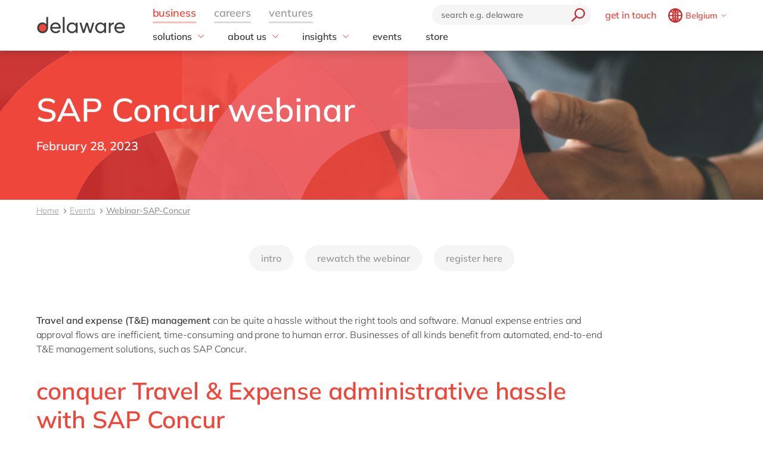

--- FILE ---
content_type: text/html; charset=utf-8
request_url: https://www.delaware.pro/en-be/events/webinar-sap-concur
body_size: 27352
content:


<!doctype html>
<html lang="en" style="--snb-breakpoint-switch-to-full-lister:0">
<head>
    <meta http-equiv="Content-Type" content="text/html; charset=UTF-8" />
    <meta name="viewport" content="width=device-width, initial-scale=1, maximum-scale=1.0" />
<title>SAP Concur Webinar Event 2023 - delaware Belgium</title>        <link rel="preload" href="/assets/fonts/Mulish-Bold.woff2" as="font" crossorigin>
        <link rel="preload" href="/assets/fonts/Mulish-Regular.woff2" as="font" crossorigin>
        <link rel="preload" href="/assets/fonts/Mulish-SemiBold.woff2" as="font" crossorigin>

        <link rel="preconnect dns-prefetch" href="https://www.googletagmanager.com">
    <script type="text/javascript">!function(T,l,y){var S=T.location,k="script",D="instrumentationKey",C="ingestionendpoint",I="disableExceptionTracking",E="ai.device.",b="toLowerCase",w="crossOrigin",N="POST",e="appInsightsSDK",t=y.name||"appInsights";(y.name||T[e])&&(T[e]=t);var n=T[t]||function(d){var g=!1,f=!1,m={initialize:!0,queue:[],sv:"5",version:2,config:d};function v(e,t){var n={},a="Browser";return n[E+"id"]=a[b](),n[E+"type"]=a,n["ai.operation.name"]=S&&S.pathname||"_unknown_",n["ai.internal.sdkVersion"]="javascript:snippet_"+(m.sv||m.version),{time:function(){var e=new Date;function t(e){var t=""+e;return 1===t.length&&(t="0"+t),t}return e.getUTCFullYear()+"-"+t(1+e.getUTCMonth())+"-"+t(e.getUTCDate())+"T"+t(e.getUTCHours())+":"+t(e.getUTCMinutes())+":"+t(e.getUTCSeconds())+"."+((e.getUTCMilliseconds()/1e3).toFixed(3)+"").slice(2,5)+"Z"}(),iKey:e,name:"Microsoft.ApplicationInsights."+e.replace(/-/g,"")+"."+t,sampleRate:100,tags:n,data:{baseData:{ver:2}}}}var h=d.url||y.src;if(h){function a(e){var t,n,a,i,r,o,s,c,u,p,l;g=!0,m.queue=[],f||(f=!0,t=h,s=function(){var e={},t=d.connectionString;if(t)for(var n=t.split(";"),a=0;a<n.length;a++){var i=n[a].split("=");2===i.length&&(e[i[0][b]()]=i[1])}if(!e[C]){var r=e.endpointsuffix,o=r?e.location:null;e[C]="https://"+(o?o+".":"")+"dc."+(r||"services.visualstudio.com")}return e}(),c=s[D]||d[D]||"",u=s[C],p=u?u+"/v2/track":d.endpointUrl,(l=[]).push((n="SDK LOAD Failure: Failed to load Application Insights SDK script (See stack for details)",a=t,i=p,(o=(r=v(c,"Exception")).data).baseType="ExceptionData",o.baseData.exceptions=[{typeName:"SDKLoadFailed",message:n.replace(/\./g,"-"),hasFullStack:!1,stack:n+"\nSnippet failed to load ["+a+"] -- Telemetry is disabled\nHelp Link: https://go.microsoft.com/fwlink/?linkid=2128109\nHost: "+(S&&S.pathname||"_unknown_")+"\nEndpoint: "+i,parsedStack:[]}],r)),l.push(function(e,t,n,a){var i=v(c,"Message"),r=i.data;r.baseType="MessageData";var o=r.baseData;return o.message='AI (Internal): 99 message:"'+("SDK LOAD Failure: Failed to load Application Insights SDK script (See stack for details) ("+n+")").replace(/\"/g,"")+'"',o.properties={endpoint:a},i}(0,0,t,p)),function(e,t){if(JSON){var n=T.fetch;if(n&&!y.useXhr)n(t,{method:N,body:JSON.stringify(e),mode:"cors"});else if(XMLHttpRequest){var a=new XMLHttpRequest;a.open(N,t),a.setRequestHeader("Content-type","application/json"),a.send(JSON.stringify(e))}}}(l,p))}function i(e,t){f||setTimeout(function(){!t&&m.core||a()},500)}var e=function(){var n=l.createElement(k);n.src=h;var e=y[w];return!e&&""!==e||"undefined"==n[w]||(n[w]=e),n.onload=i,n.onerror=a,n.onreadystatechange=function(e,t){"loaded"!==n.readyState&&"complete"!==n.readyState||i(0,t)},n}();y.ld<0?l.getElementsByTagName("head")[0].appendChild(e):setTimeout(function(){l.getElementsByTagName(k)[0].parentNode.appendChild(e)},y.ld||0)}try{m.cookie=l.cookie}catch(p){}function t(e){for(;e.length;)!function(t){m[t]=function(){var e=arguments;g||m.queue.push(function(){m[t].apply(m,e)})}}(e.pop())}var n="track",r="TrackPage",o="TrackEvent";t([n+"Event",n+"PageView",n+"Exception",n+"Trace",n+"DependencyData",n+"Metric",n+"PageViewPerformance","start"+r,"stop"+r,"start"+o,"stop"+o,"addTelemetryInitializer","setAuthenticatedUserContext","clearAuthenticatedUserContext","flush"]),m.SeverityLevel={Verbose:0,Information:1,Warning:2,Error:3,Critical:4};var s=(d.extensionConfig||{}).ApplicationInsightsAnalytics||{};if(!0!==d[I]&&!0!==s[I]){var c="onerror";t(["_"+c]);var u=T[c];T[c]=function(e,t,n,a,i){var r=u&&u(e,t,n,a,i);return!0!==r&&m["_"+c]({message:e,url:t,lineNumber:n,columnNumber:a,error:i}),r},d.autoExceptionInstrumented=!0}return m}(y.cfg);function a(){y.onInit&&y.onInit(n)}(T[t]=n).queue&&0===n.queue.length?(n.queue.push(a),n.trackPageView({})):a()}(window,document,{
src: "https://js.monitor.azure.com/scripts/b/ai.2.min.js", // The SDK URL Source
crossOrigin: "anonymous", 
cfg: { // Application Insights Configuration
    instrumentationKey: '03d6f54f-73f2-4aaa-8cdb-4939e66b7fda'
}});</script>
        <script>
            (function (w, d, s, l, i) {
                w[l] = w[l] || []; w[l].push({
                    'gtm.start':
                        new Date().getTime(), event: 'gtm.js'
                }); var f = d.getElementsByTagName(s)[0],
                    j = d.createElement(s), dl = l != 'dataLayer' ? '&l=' + l : ''; j.async = true; j.src =
                        'https://www.googletagmanager.com/gtm.js?id=' + i + dl; f.parentNode.insertBefore(j, f);
            })(window, document, 'script', 'dataLayer', 'GTM-WD45M94');
        </script>
    <link href="/assets/css/delaware.min.css?v=AlXvzeAsoRUadW0gjamUiyZUOzjhiRM4y1X8XBBK91I" rel="stylesheet" type="text/css" />
    <script defer src="/js/dlwpro/dlwpro/basic.js?v=AC-Hd-W53kwLMwR7mlPcvwdNs4gHj71r08QxP2CtC04"></script>
    <script defer src="/bundles/scripts/delaware-l.min.js?v=sLCLcdwMsi3qf0zqLQ1WgKIyHzFaBj7XZTVdh9fWmrY"></script>
    <script defer src="/en-us/resources.js"></script>


    <script defer src="/bundles/scripts/site.min.js?v=nQb68jktYTwkU7T_0sorZppa5nkOIeNWw8mcOfxoRfs"></script>
    <script defer src="/assets/js/delaware-webcomponents.js?v=jIvOrqN8HwtYm8UIIUhIr_rg-YRvXdrFGJYNsXVmvps"></script>

    
    <meta content="Join delaware&#x27;s webinar on SAP Concur. Gain insights into optimizing travel and expense management with SAP&#x27;s integrated solutions." name="description" />
<meta content="delaware, events, webinars, trends, technology, business, IT business, digital business event, digital transformation, SAP Concur, expense management, travel management, business travel solutions, SAP solutions, digital transformation, webinar, delaware events" name="keywords" />    
    <meta content="webinar SAP Concur" property="og:title" />
    <meta content="Travel and expense management can be quite a hassle without the right tools and software. Manual entries and approval flows are inefficient, time-consuming and prone to human error. Businesses of all kinds can benefit from automating their expense process with SAP Concur.&#xD;&#xA;Find out how to take your travel &amp; expense management to the next level with SAP Concur during our webinar on February 28. &#xD;&#xA;&#xD;&#xA;#concur #SAPconcur #travelandexpense #expensemanagement" property="og:description" />
    <meta content="https://www.delaware.pro/en-be/events/webinar-sap-concur" property="og:url" />
    <meta content="https://www.delaware.pro/getattachment/4ac3743d-259a-4975-b5ea-a8f48482d74d/Social_webinar-SAP_Concur_shape-1200x630.png" property="og:image" />
    <link rel='canonical' href='https://www.delaware.pro/en-be/events/webinar-sap-concur' /><link rel='alternate' hreflang='x-default' href='https://www.delaware.pro/en-be/events/webinar-sap-concur' /><link rel='alternate' hreflang='en-be' href='https://www.delaware.pro/en-be/events/webinar-sap-concur' />
    <link rel="apple-touch-icon" sizes="57x57" href="/assets/favicons/apple-icon-57x57.png">
    <link rel="apple-touch-icon" sizes="60x60" href="/assets/favicons/apple-icon-60x60.png">
    <link rel="apple-touch-icon" sizes="72x72" href="/assets/favicons/apple-icon-72x72.png">
    <link rel="apple-touch-icon" sizes="76x76" href="/assets/favicons/apple-icon-76x76.png">
    <link rel="apple-touch-icon" sizes="114x114" href="/assets/favicons/apple-icon-114x114.png">
    <link rel="apple-touch-icon" sizes="120x120" href="/assets/favicons/apple-icon-120x120.png">
    <link rel="apple-touch-icon" sizes="144x144" href="/assets/favicons/apple-icon-144x144.png">
    <link rel="apple-touch-icon" sizes="152x152" href="/assets/favicons/apple-icon-152x152.png">
    <link rel="apple-touch-icon" sizes="180x180" href="/assets/favicons/apple-touch-icon.png">
    <link rel="icon" type="image/png" sizes="192x192" href="/assets/favicons/android-icon-192x192.png">
    <link rel="icon" type="image/png" sizes="32x32" href="/assets/favicons/favicon-32x32.png">
    <link rel="icon" type="image/png" sizes="96x96" href="/assets/favicons/favicon-96x96.png">
    <link rel="icon" type="image/png" sizes="16x16" href="/assets/favicons/favicon-16x16.png">
    <link rel="manifest" href="/assets/favicons/manifest.json">
    <link rel="mask-icon" href="/assets/favicons/safari-pinned-tab.svg" color="#5bbad5">
    <meta name="msapplication-TileColor" content="#da532c">
    <meta name="msapplication-TileImage" content="/assets/favicons/ms-icon-144x144.png">
    <meta name="theme-color" content="#FFFFFF">
    <meta content="kln5-ZTZGSvyES7S4Fgosi_Q_cE0lXpykjWpU8IhnVk" name="google-site-verification" />
    
    <script type="text/javascript" src="/Kentico.Resource/WebAnalytics/Logger.js?Culture=en-US&amp;HttpStatus=200&amp;Value=0" async></script>
    <script type="text/javascript" src="/Kentico.Resource/ABTest/KenticoABTestLogger/en-US/ConversionLogger.js" async></script>
</head>
<body class="t-delaware" data-edit="False">
    <div style="overflow: hidden; height:0;" aria-hidden="true">
        <svg class="c-clippath">
            <clipPath id="media-border" clipPathUnits="objectBoundingBox">
                <path d="M0,1 C0,0.737,0.053,0.483,0.147,0.295 C0.241,0.108,0.368,0.002,0.5,0.002 C0.633,0.002,0.76,0.108,0.854,0.295 C0.948,0.483,1,0.737,1,1 L0.925,1 C0.925,0.777,0.881,0.561,0.801,0.401 C0.721,0.242,0.613,0.152,0.5,0.152 C0.388,0.152,0.28,0.242,0.2,0.401 C0.12,0.561,0.075,0.777,0.075,1 L0,1">
                </path>
            </clipPath>
        </svg>
    </div>
    


<!-- Begin _Navigation -->
<div class="c-header-wrapper" data-ktc-search-exclude data-nosnippet="data-nosnippet">
    <header class="c-header js-header" data-component-class="Header" role="banner">
        <div class="c-header__wrapper">
            <nav class="c-nav-primary" aria-label="primary-navigation" role="navigation">


                <div class="c-nav-primary-heading">
                    <div class="c-header-logo">
                        <a class="c-header-logo__link" href="/en-be" aria-label="Delaware">
                                
<picture class="c-media__picture ">
                <source width="150" height="50" srcset="/r-images/delaware-logo/delaware-logo.svg?mode=autocrop&amp;w=150&amp;h=50&amp;attachmenthistoryguid=3a1e5da6-dc5c-4765-9f9e-148513b69803&amp;v=&amp;c=ebe46d380acb8e8757d31b1dea70de49b44801a896435d25c337e5d06cd5dc90" />
                <source width="150" height="50" srcset="/r-images/delaware-logo/delaware-logo.svg?mode=autocrop&amp;w=150&amp;h=50&amp;attachmenthistoryguid=3a1e5da6-dc5c-4765-9f9e-148513b69803&amp;v=&amp;c=ebe46d380acb8e8757d31b1dea70de49b44801a896435d25c337e5d06cd5dc90" />
                <source width="150" height="50" srcset="/r-images/delaware-logo/delaware-logo.svg?mode=autocrop&amp;w=150&amp;h=50&amp;attachmenthistoryguid=3a1e5da6-dc5c-4765-9f9e-148513b69803&amp;v=&amp;c=ebe46d380acb8e8757d31b1dea70de49b44801a896435d25c337e5d06cd5dc90" />
        <img src="/r-images/delaware-logo/delaware-logo.svg?mode=autocrop&amp;w=150&amp;h=50&amp;attachmenthistoryguid=3a1e5da6-dc5c-4765-9f9e-148513b69803&amp;v=&amp;c=ebe46d380acb8e8757d31b1dea70de49b44801a896435d25c337e5d06cd5dc90" alt="" height="50" width="150" class="o-fit" loading="eager" fetchpriority="high" />
</picture>




                        </a>
                    </div>

                    <div class="c-nav-secondary-wrapper">
                        <div class="c-nav-secondary">
                            <form class="c-search-field js-search">
                                <div class="c-search-field__wrapper js-search__field">
                                    <input type="text" id="txtBoxGlobalSearch" placeholder="search e.g. delaware" class="c-search-field__input" onkeypress="searchEnter(event);">
                                    <button type="button" class="c-btn c-btn--icon c-search-field__trigger js-search__trigger" aria-label="search" onclick="redirectToSearch()">
                                        <span class="c-btn__icon">

                                            <svg class="c-svg " width="24" height="24" focusable="false">
                                                <use xlink:href="/assets/svg/svg-symbols.svg#icon-search">
                                                </use>
                                            </svg>

                                        </span>
                                    </button>
                                </div>

                                <button type="button" class="c-btn c-btn--icon c-search-field__close js-search__trigger-close" aria-label="close">
                                    <span class="c-btn__icon">

                                        <svg class="c-svg " width="22" height="22" focusable="false">
                                            <use xlink:href="/assets/svg/svg-symbols.svg#icon-close">
                                            </use>
                                        </svg>

                                    </span>
                                </button>
                            </form>


                            <ul class="c-nav-secondary-list ">

                                    <li class="c-nav-secondary-list__item u-hide-until-large">
                                        <a href="/en-be/get-in-touch" class="c-nav-secondary-list__link">get in touch</a>
                                    </li>
                                <li class="c-nav-secondary-list__item">


                                    <div class="c-lang js-lang is-collapsed">
                                        <button class="c-btn c-lang__trigger js-lang__trigger" type="button" aria-expanded="true" aria-labelledby="lang"
                                                aria-controls="lang">
                                            <svg class="c-svg c-btn__icon c-lang__globe" width="24"
                                                 height="24" role="img" aria-labelledby="icon-globe" focusable="false">
                                                <title id="icon-globe">icon globe</title>
                                                <use xlink:href="/assets/svg/svg-symbols.svg#icon-globe">
                                                </use>
                                            </svg>
                                            <span class="u-hide-until-large c-lang__current-lang">Belgium</span>


                                            <svg class="c-svg c-btn__icon o-collapse__icon c-lang__chevron" width="12"
                                                 height="12" role="img" aria-labelledby="chevron-down" focusable="false">
                                                <title id="chevron-down">icon globe</title>
                                                <use xlink:href="/assets/svg/svg-symbols.svg#chevron-down">
                                                </use>
                                            </svg>

                                        </button>

                                        <ul class="c-lang-list js-lang__panel" id="lang">

                                                

<!-- Begin _NavigationCountryLanguageItem -->
<li class="c-lang-list__item">
    <div class="c-lang-list__country is-active">
        <span class="c-lang-list__country-link-wrapper">
                <a href="https://www.delaware.pro/en-be/events/webinar-sap-concur" class="c-lang-list__country-link">
                    Belgium
                </a>

        </span>
        <span class="c-lag-list__country-langs">
                <a href="https://www.delaware.pro/en-be/events/webinar-sap-concur" class="c-lang-list__lang is-active">
                    en
                </a>
                <a href="https://www.delaware.pro/fr-be/events" class="c-lang-list__lang ">
                    fr
                </a>
        </span>
    </div>
</li>


<!-- End _NavigationCountryLanguageItem -->

                                                

<!-- Begin _NavigationCountryLanguageItem -->
<li class="c-lang-list__item">
    <div class="c-lang-list__country ">
        <span class="c-lang-list__country-link-wrapper">
                <a href="https://www.delaware.pro/pt-br/events" class="c-lang-list__country-link">
                    Brazil
                </a>

        </span>
        <span class="c-lag-list__country-langs">
                <a href="https://www.delaware.pro/pt-br/events" class="c-lang-list__lang ">
                    pt
                </a>
        </span>
    </div>
</li>


<!-- End _NavigationCountryLanguageItem -->

                                                

<!-- Begin _NavigationCountryLanguageItem -->
<li class="c-lang-list__item">
    <div class="c-lang-list__country ">
        <span class="c-lang-list__country-link-wrapper">
                <a href="https://www.delaware.cn/zh-cn" class="c-lang-list__country-link">
                    China
                </a>

        </span>
        <span class="c-lag-list__country-langs">
                <a href="https://www.delaware.cn/zh-cn" class="c-lang-list__lang ">
                    zh
                </a>
                <a href="https://www.delaware.cn/en-cn" class="c-lang-list__lang ">
                    en
                </a>
        </span>
    </div>
</li>


<!-- End _NavigationCountryLanguageItem -->

                                                

<!-- Begin _NavigationCountryLanguageItem -->
<li class="c-lang-list__item">
    <div class="c-lang-list__country ">
        <span class="c-lang-list__country-link-wrapper">
                <a href="https://www.delaware.pro/fr-fr/events" class="c-lang-list__country-link">
                    France
                </a>

        </span>
        <span class="c-lag-list__country-langs">
                <a href="https://www.delaware.pro/fr-fr/events" class="c-lang-list__lang ">
                    fr
                </a>
        </span>
    </div>
</li>


<!-- End _NavigationCountryLanguageItem -->

                                                

<!-- Begin _NavigationCountryLanguageItem -->
<li class="c-lang-list__item">
    <div class="c-lang-list__country ">
        <span class="c-lang-list__country-link-wrapper">
                <a href="https://www.delaware.pro/de-de/events" class="c-lang-list__country-link">
                    Germany
                </a>

        </span>
        <span class="c-lag-list__country-langs">
                <a href="https://www.delaware.pro/de-de/events" class="c-lang-list__lang ">
                    de
                </a>
                <a href="https://www.delaware.pro/en-de/events" class="c-lang-list__lang ">
                    en
                </a>
        </span>
    </div>
</li>


<!-- End _NavigationCountryLanguageItem -->

                                                

<!-- Begin _NavigationCountryLanguageItem -->
<li class="c-lang-list__item">
    <div class="c-lang-list__country ">
        <span class="c-lang-list__country-link-wrapper">
                <a href="https://www.delaware.pro/hu-hu/events" class="c-lang-list__country-link">
                    Hungary
                </a>

        </span>
        <span class="c-lag-list__country-langs">
                <a href="https://www.delaware.pro/hu-hu/events" class="c-lang-list__lang ">
                    hu
                </a>
                <a href="https://www.delaware.pro/en-hu/events" class="c-lang-list__lang ">
                    en
                </a>
        </span>
    </div>
</li>


<!-- End _NavigationCountryLanguageItem -->

                                                

<!-- Begin _NavigationCountryLanguageItem -->
<li class="c-lang-list__item">
    <div class="c-lang-list__country ">
        <span class="c-lang-list__country-link-wrapper">
                <a href="https://www.delaware.pro/en-in" class="c-lang-list__country-link">
                    India
                </a>

        </span>
        <span class="c-lag-list__country-langs">
                <a href="https://www.delaware.pro/en-in" class="c-lang-list__lang ">
                    en
                </a>
        </span>
    </div>
</li>


<!-- End _NavigationCountryLanguageItem -->

                                                

<!-- Begin _NavigationCountryLanguageItem -->
<li class="c-lang-list__item">
    <div class="c-lang-list__country ">
        <span class="c-lang-list__country-link-wrapper">
                <a href="https://www.delaware.pro/en-lu/events" class="c-lang-list__country-link">
                    Luxembourg
                </a>

        </span>
        <span class="c-lag-list__country-langs">
                <a href="https://www.delaware.pro/en-lu/events" class="c-lang-list__lang ">
                    en
                </a>
        </span>
    </div>
</li>


<!-- End _NavigationCountryLanguageItem -->

                                                

<!-- Begin _NavigationCountryLanguageItem -->
<li class="c-lang-list__item">
    <div class="c-lang-list__country ">
        <span class="c-lang-list__country-link-wrapper">
                <a href="https://www.delaware.pro/en-my/events" class="c-lang-list__country-link">
                    Malaysia
                </a>

        </span>
        <span class="c-lag-list__country-langs">
                <a href="https://www.delaware.pro/en-my/events" class="c-lang-list__lang ">
                    en
                </a>
        </span>
    </div>
</li>


<!-- End _NavigationCountryLanguageItem -->

                                                

<!-- Begin _NavigationCountryLanguageItem -->
<li class="c-lang-list__item">
    <div class="c-lang-list__country ">
        <span class="c-lang-list__country-link-wrapper">
                <a href="https://www.delaware.pro/en-ma" class="c-lang-list__country-link">
                    Morocco
                </a>

        </span>
        <span class="c-lag-list__country-langs">
                <a href="https://www.delaware.pro/en-ma" class="c-lang-list__lang ">
                    en
                </a>
                <a href="https://www.delaware.pro/fr-ma" class="c-lang-list__lang ">
                    fr
                </a>
        </span>
    </div>
</li>


<!-- End _NavigationCountryLanguageItem -->

                                                

<!-- Begin _NavigationCountryLanguageItem -->
<li class="c-lang-list__item">
    <div class="c-lang-list__country ">
        <span class="c-lang-list__country-link-wrapper">
                <a href="https://www.delaware.pro/nl-nl/events" class="c-lang-list__country-link">
                    Netherlands
                </a>

        </span>
        <span class="c-lag-list__country-langs">
                <a href="https://www.delaware.pro/nl-nl/events" class="c-lang-list__lang ">
                    nl
                </a>
                <a href="https://www.delaware.pro/en-nl/events" class="c-lang-list__lang ">
                    en
                </a>
        </span>
    </div>
</li>


<!-- End _NavigationCountryLanguageItem -->

                                                

<!-- Begin _NavigationCountryLanguageItem -->
<li class="c-lang-list__item">
    <div class="c-lang-list__country ">
        <span class="c-lang-list__country-link-wrapper">
                <a href="https://www.delaware.pro/en-ph/events" class="c-lang-list__country-link">
                    Philippines
                </a>

        </span>
        <span class="c-lag-list__country-langs">
                <a href="https://www.delaware.pro/en-ph/events" class="c-lang-list__lang ">
                    en
                </a>
        </span>
    </div>
</li>


<!-- End _NavigationCountryLanguageItem -->

                                                

<!-- Begin _NavigationCountryLanguageItem -->
<li class="c-lang-list__item">
    <div class="c-lang-list__country ">
        <span class="c-lang-list__country-link-wrapper">
                <a href="https://www.delaware.pro/en-sg/events" class="c-lang-list__country-link">
                    Singapore
                </a>

        </span>
        <span class="c-lag-list__country-langs">
                <a href="https://www.delaware.pro/en-sg/events" class="c-lang-list__lang ">
                    en
                </a>
        </span>
    </div>
</li>


<!-- End _NavigationCountryLanguageItem -->

                                                

<!-- Begin _NavigationCountryLanguageItem -->
<li class="c-lang-list__item">
    <div class="c-lang-list__country ">
        <span class="c-lang-list__country-link-wrapper">
                <a href="https://www.delaware.pro/en-ch/events" class="c-lang-list__country-link">
                    Switzerland
                </a>

        </span>
        <span class="c-lag-list__country-langs">
                <a href="https://www.delaware.pro/en-ch/events" class="c-lang-list__lang ">
                    en
                </a>
        </span>
    </div>
</li>


<!-- End _NavigationCountryLanguageItem -->

                                                

<!-- Begin _NavigationCountryLanguageItem -->
<li class="c-lang-list__item">
    <div class="c-lang-list__country ">
        <span class="c-lang-list__country-link-wrapper">
                <a href="https://www.delaware.co.uk/en-gb/events" class="c-lang-list__country-link">
                    UK &amp; Ireland
                </a>

        </span>
        <span class="c-lag-list__country-langs">
                <a href="https://www.delaware.co.uk/en-gb/events" class="c-lang-list__lang ">
                    en
                </a>
        </span>
    </div>
</li>


<!-- End _NavigationCountryLanguageItem -->

                                                

<!-- Begin _NavigationCountryLanguageItem -->
<li class="c-lang-list__item">
    <div class="c-lang-list__country ">
        <span class="c-lang-list__country-link-wrapper">
                <a href="https://www.delawareconsulting.com/en-us/events" class="c-lang-list__country-link">
                    USA &amp; Canada
                </a>

        </span>
        <span class="c-lag-list__country-langs">
                <a href="https://www.delawareconsulting.com/en-us/events" class="c-lang-list__lang ">
                    en
                </a>
        </span>
    </div>
</li>


<!-- End _NavigationCountryLanguageItem -->



                                        </ul>
                                    </div>



                                </li>
                            </ul>
                        </div>
                    </div>


                    <div class="c-hamburger u-hide-large">
                        <button type="button" class="c-hamburger__trigger c-btn c-btn--icon js-header-menu__trigger " aria-label="Menu">
                            <span class="c-hamburger__line-wrapper">
                                <span class="c-hamburger__line"></span>
                                <span class="c-hamburger__line"></span>
                                <span class="c-hamburger__line"></span>
                            </span>
                        </button>
                    </div>
                </div>


                <div class="c-nav-primary__list-wrapper js-header-menu">
                    <ul class="c-nav-primary__list-top" id="headerNav">
                            <li class="c-nav-primary-item-top o-collapse o-collapse--until@large js-collapse js-nav-primary-item-top is-visible" aria-expanded="true">
                                    <a id="header-title-business" href="/en-be" type="button" class="c-nav-primary-item-top__link o-collapse__trigger js-collapse__trigger js-nav-primary-item-top__trigger" aria-expanded="true" data-desktop="business" aria-controls="header-business" data-parent="#headerNav">
                                        <span class="c-nav-primary-item-top__text">
                                            business
                                        </span>
                                    </a>


                                <ul class="c-nav-primary__list o-collapse__panel js-collapse__panel" aria-hidden="false" id="header-business">

                                            <li class="c-nav-primary-item c-nav-primary-item--has-doormat o-collapse o-collapse--until@large is-collapsed js-collapse js-nav-primary-item-has-doormat" aria-expanded="true">
                                                <div class="c-btn c-nav-primary-item__link o-collapse__trigger js-collapse__trigger"  aria-expanded="false" aria-controls="header-solutions" data-parent="#header-business">
                                                    <svg class="c-svg c-nav-primary-item__back" width="15" height="15" focusable="false">
                                                        <use xlink:href="/assets/svg/svg-symbols.svg#icon-forward">
                                                        </use>
                                                    </svg>

                                                    <span class="c-nav-primary-item__text" id="header-title-solutions">
                                                        solutions
                                                    </span>

                                                    <span class="c-nav-primary-item__icon" id="header-icon-solutions">
                                                        <svg class="c-svg " width="15" height="15" focusable="false">
                                                            <use xlink:href="/assets/svg/svg-symbols.svg#chevron-down">
                                                            </use>
                                                        </svg>
                                                    </span>
                                                </div>

                                                <div class="c-nav-primary__doormat o-collapse__panel js-collapse__panel" aria-hidden="true" id="header-solutions" aria-labelledby="header-title-solutions">
                                                    <div class="c-doormat ">

                                                                <div class="c-doormat__col o-collapse o-collapse--until@large is-collapsed js-collapse" aria-expanded="true">

                                                                    <div class="c-doormat__title h6 o-collapse__trigger js-collapse__trigger" tabindex="-1" role="button" aria-expanded="false" data-parent="#header-solutions">
                                                                        <span class="c-doormat__title-text">
                                                                            <span class="u-hide-large" id="header-doormat-title-fieldofexpertise">field of expertise</span>
                                                                            <span class="u-hide-until-large">field of expertise</span>
                                                                        </span>
                                                                        <svg class="c-svg u-hide-large" width="15" height="15" focusable="false">
                                                                            <use xlink:href="/assets/svg/svg-symbols.svg#icon-plus">
                                                                            </use>
                                                                        </svg>
                                                                    </div>

                                                                        <ul class="c-doormat-list o-collapse__panel js-collapse__panel" aria-hidden="true" id="header-doormat-fieldofexpertise" aria-labelledby="header-doormat-title-fieldofexpertise">

                                                                                <li class="c-doormat-list__item"><a href="/en-be/solutions/customer-experience" class="c-doormat-list__link">Customer experience</a></li>
                                                                                <li class="c-doormat-list__item"><a href="/en-be/solutions/employee-experience" class="c-doormat-list__link">Employee experience</a></li>
                                                                                <li class="c-doormat-list__item"><a href="/en-be/solutions/finance" class="c-doormat-list__link">Finance</a></li>
                                                                                <li class="c-doormat-list__item"><a href="/en-be/solutions/it" class="c-doormat-list__link">IT</a></li>
                                                                                <li class="c-doormat-list__item"><a href="/en-be/solutions/operations" class="c-doormat-list__link">Operations</a></li>
                                                                        </ul>

                                                                </div>
                                                                <div class="c-doormat__col o-collapse o-collapse--until@large is-collapsed js-collapse" aria-expanded="true">

                                                                    <div class="c-doormat__title h6 o-collapse__trigger js-collapse__trigger" tabindex="-1" role="button" aria-expanded="false" data-parent="#header-solutions">
                                                                        <span class="c-doormat__title-text">
                                                                            <span class="u-hide-large" id="header-doormat-title-industry">industry</span>
                                                                            <span class="u-hide-until-large">industry</span>
                                                                        </span>
                                                                        <svg class="c-svg u-hide-large" width="15" height="15" focusable="false">
                                                                            <use xlink:href="/assets/svg/svg-symbols.svg#icon-plus">
                                                                            </use>
                                                                        </svg>
                                                                    </div>

                                                                        <ul class="c-doormat-list o-collapse__panel js-collapse__panel" aria-hidden="true" id="header-doormat-industry" aria-labelledby="header-doormat-title-industry">

                                                                                <li class="c-doormat-list__item"><a href="https://www.delaware.pro/en-be/solutions/aerospace-defense-solutions" class="c-doormat-list__link">Aerospace &amp; defense</a></li>
                                                                                <li class="c-doormat-list__item"><a href="/en-be/solutions/automotive" class="c-doormat-list__link">Automotive</a></li>
                                                                                <li class="c-doormat-list__item"><a href="/en-be/solutions/harnessing-the-chemistry-of-digital-transformation" class="c-doormat-list__link">Chemicals</a></li>
                                                                                <li class="c-doormat-list__item"><a href="/en-be/solutions/discrete-manufacturing" class="c-doormat-list__link">Discrete manufacturing</a></li>
                                                                                <li class="c-doormat-list__item"><a href="/en-be/solutions/education-universities-colleges" class="c-doormat-list__link">Education</a></li>
                                                                                <li class="c-doormat-list__item"><a href="/en-be/solutions/energy" class="c-doormat-list__link">Energy</a></li>
                                                                                <li class="c-doormat-list__item"><a href="/en-be/solutions/engineering-projects" class="c-doormat-list__link">Engineering &amp; projects</a></li>
                                                                                <li class="c-doormat-list__item"><a href="/en-be/solutions/food" class="c-doormat-list__link">Food</a></li>
                                                                                <li class="c-doormat-list__item"><a href="/en-be/solutions/government-and-public-services" class="c-doormat-list__link">Government &amp; public sector</a></li>
                                                                                <li class="c-doormat-list__item"><a href="/en-be/solutions/healthcare" class="c-doormat-list__link">Healthcare</a></li>
                                                                                <li class="c-doormat-list__item"><a href="/en-be/solutions/life-science" class="c-doormat-list__link">Life Science</a></li>
                                                                                <li class="c-doormat-list__item"><a href="/en-be/solutions/mill" class="c-doormat-list__link">Mill</a></li>
                                                                                <li class="c-doormat-list__item"><a href="/en-be/solutions/professional-services" class="c-doormat-list__link">Professional services</a></li>
                                                                                <li class="c-doormat-list__item"><a href="/en-be/solutions/renewable-energy" class="c-doormat-list__link">Renewable energy</a></li>
                                                                                <li class="c-doormat-list__item"><a href="/en-be/solutions/retail-and-consumer-markets" class="c-doormat-list__link">Retail</a></li>
                                                                                <li class="c-doormat-list__item"><a href="/en-be/solutions/utilities" class="c-doormat-list__link">Utilities</a></li>
                                                                                <li class="c-doormat-list__item"><a href="/en-be/solutions/wholesale" class="c-doormat-list__link">Wholesale</a></li>
                                                                        </ul>
                                                                            <a href="/en-be/solutions/all-industries" class="c-btn c-doormat__more">all industries</a>

                                                                </div>
                                                                <div class="c-doormat__col o-collapse o-collapse--until@large is-collapsed js-collapse" aria-expanded="true">

                                                                    <div class="c-doormat__title h6 o-collapse__trigger js-collapse__trigger" tabindex="-1" role="button" aria-expanded="false" data-parent="#header-solutions">
                                                                        <span class="c-doormat__title-text">
                                                                            <span class="u-hide-large" id="header-doormat-title-technology">technology</span>
                                                                            <span class="u-hide-until-large">technology</span>
                                                                        </span>
                                                                        <svg class="c-svg u-hide-large" width="15" height="15" focusable="false">
                                                                            <use xlink:href="/assets/svg/svg-symbols.svg#icon-plus">
                                                                            </use>
                                                                        </svg>
                                                                    </div>

                                                                        <ul class="c-doormat-list o-collapse__panel js-collapse__panel" aria-hidden="true" id="header-doormat-technology" aria-labelledby="header-doormat-title-technology">

                                                                                <li class="c-doormat-list__item"><a href="/en-be/solutions/amazon-web-services-aws" class="c-doormat-list__link">Amazon Web Services (AWS)</a></li>
                                                                                <li class="c-doormat-list__item"><a href="https://www.delaware.pro/en-be/solutions/databricks" class="c-doormat-list__link">Databricks</a></li>
                                                                                <li class="c-doormat-list__item"><a href="/en-be/solutions/hubspot" class="c-doormat-list__link">HubSpot</a></li>
                                                                                <li class="c-doormat-list__item"><a href="/en-be/solutions/microsoft" class="c-doormat-list__link">Microsoft</a></li>
                                                                                <li class="c-doormat-list__item"><a href="/en-be/solutions/microsoft/microsoft-azure" class="c-doormat-list__link">Microsoft Azure</a></li>
                                                                                <li class="c-doormat-list__item"><a href="/en-be/solutions/microsoft/microsoft-copilot" class="c-doormat-list__link">Microsoft Copilot</a></li>
                                                                                <li class="c-doormat-list__item"><a href="/en-be/solutions/microsoft/microsoft-dynamics-365" class="c-doormat-list__link">Microsoft Dynamics 365</a></li>
                                                                                <li class="c-doormat-list__item"><a href="/en-be/solutions/microsoft/microsoft-dynamics-365-business-central" class="c-doormat-list__link">Microsoft Business Central</a></li>
                                                                                <li class="c-doormat-list__item"><a href="/en-be/solutions/opentext" class="c-doormat-list__link">OpenText</a></li>
                                                                                <li class="c-doormat-list__item"><a href="/en-be/solutions/salesforce" class="c-doormat-list__link">Salesforce</a></li>
                                                                                <li class="c-doormat-list__item"><a href="/en-be/solutions/sap" class="c-doormat-list__link">SAP</a></li>
                                                                                <li class="c-doormat-list__item"><a href="/en-be/solutions/sap/sap-cx" class="c-doormat-list__link">SAP CX</a></li>
                                                                                <li class="c-doormat-list__item"><a href="/en-be/solutions/sap/sap-s4hana" class="c-doormat-list__link">SAP S/4HANA</a></li>
                                                                                <li class="c-doormat-list__item"><a href="/en-be/solutions/sap-successfactors" class="c-doormat-list__link">SuccessFactors</a></li>
                                                                        </ul>
                                                                            <a href="/en-be/solutions/our-vendors" class="c-btn c-doormat__more">all technology partners</a>

                                                                </div>
                                                                <div class="c-doormat__col o-collapse o-collapse--until@large is-collapsed js-collapse" aria-expanded="true">

                                                                    <div class="c-doormat__title h6 o-collapse__trigger js-collapse__trigger" tabindex="-1" role="button" aria-expanded="false" data-parent="#header-solutions">
                                                                        <span class="c-doormat__title-text">
                                                                            <span class="u-hide-large" id="header-doormat-title-trending">trending</span>
                                                                            <span class="u-hide-until-large">trending</span>
                                                                        </span>
                                                                        <svg class="c-svg u-hide-large" width="15" height="15" focusable="false">
                                                                            <use xlink:href="/assets/svg/svg-symbols.svg#icon-plus">
                                                                            </use>
                                                                        </svg>
                                                                    </div>

                                                                        <ul class="c-doormat-list o-collapse__panel js-collapse__panel" aria-hidden="true" id="header-doormat-trending" aria-labelledby="header-doormat-title-trending">

                                                                                <li class="c-doormat-list__item"><a href="/en-be/solutions/artificial-intelligence" class="c-doormat-list__link">AI</a></li>
                                                                                <li class="c-doormat-list__item"><a href="/en-be/solutions/change-management" class="c-doormat-list__link">Change Management</a></li>
                                                                                <li class="c-doormat-list__item"><a href="/en-be/solutions/it/cyber-security-protect-your-data" class="c-doormat-list__link">Cybersecurity</a></li>
                                                                                <li class="c-doormat-list__item"><a href="/en-be/solutions/it/data-and-analytics" class="c-doormat-list__link">Data &amp; Analytics</a></li>
                                                                                <li class="c-doormat-list__item"><a href="https://www.delaware.pro/en-be/solutions/employee-experience/employee-experience-solutions/digital-workplace" class="c-doormat-list__link">Digital Workplace</a></li>
                                                                                <li class="c-doormat-list__item"><a href="https://www.delaware.pro/en-be/solutions/finance/compliant-e-invoicing-with-peppol" class="c-doormat-list__link">E-invoicing with Peppol</a></li>
                                                                                <li class="c-doormat-list__item"><a href="/en-be/solutions/eudr-compliance" class="c-doormat-list__link">EUDR compliance</a></li>
                                                                                <li class="c-doormat-list__item"><a href="/en-be/solutions/extended-reality-xr-the-future-of-interaction" class="c-doormat-list__link">Extended Reality (XR)</a></li>
                                                                                <li class="c-doormat-list__item"><a href="/en-be/solutions/generative-ai-genai" class="c-doormat-list__link">Generative AI (GenAI)</a></li>
                                                                                <li class="c-doormat-list__item"><a href="/en-be/solutions/industry-4-0" class="c-doormat-list__link">Industry 4.0</a></li>
                                                                                <li class="c-doormat-list__item"><a href="/en-be/solutions/low-code-rapid-application-development" class="c-doormat-list__link">Low-Code</a></li>
                                                                                <li class="c-doormat-list__item"><a href="/en-be/solutions/sustainability" class="c-doormat-list__link">Sustainability</a></li>
                                                                        </ul>

                                                                </div>
                                                    </div>
                                                </div>

                                            </li>
                                            <li class="c-nav-primary-item c-nav-primary-item--has-doormat o-collapse o-collapse--until@large is-collapsed js-collapse js-nav-primary-item-has-doormat" aria-expanded="true">
                                                <div class="c-btn c-nav-primary-item__link o-collapse__trigger js-collapse__trigger"  aria-expanded="false" aria-controls="header-aboutus" data-parent="#header-business">
                                                    <svg class="c-svg c-nav-primary-item__back" width="15" height="15" focusable="false">
                                                        <use xlink:href="/assets/svg/svg-symbols.svg#icon-forward">
                                                        </use>
                                                    </svg>

                                                    <span class="c-nav-primary-item__text" id="header-title-aboutus">
                                                        about us
                                                    </span>

                                                    <span class="c-nav-primary-item__icon" id="header-icon-aboutus">
                                                        <svg class="c-svg " width="15" height="15" focusable="false">
                                                            <use xlink:href="/assets/svg/svg-symbols.svg#chevron-down">
                                                            </use>
                                                        </svg>
                                                    </span>
                                                </div>

                                                <div class="c-nav-primary__doormat o-collapse__panel js-collapse__panel" aria-hidden="true" id="header-aboutus" aria-labelledby="header-title-aboutus">
                                                    <div class="c-doormat ">

                                                                <div class="c-doormat__col ">
                                                                    <ul class="c-doormat-list " aria-hidden="true">

                                                                            <li class="c-doormat-list__item"><a href="/en-be/about-us" class="c-doormat-list__link">Our company</a></li>
                                                                            <li class="c-doormat-list__item"><a href="/en-be/about-us/delaware-20years" class="c-doormat-list__link">20 years of delaware</a></li>
                                                                            <li class="c-doormat-list__item"><a href="/en-be/about-us/our-brand" class="c-doormat-list__link">Our brand</a></li>
                                                                            <li class="c-doormat-list__item"><a href="/en-be/about-us/corporate-social-responsibility-living-our-values" class="c-doormat-list__link">Corporate Social Responsibility</a></li>
                                                                            <li class="c-doormat-list__item"><a href="/en-be/about-us/delaware-sustainability-report" class="c-doormat-list__link">Our sustainability report</a></li>
                                                                            <li class="c-doormat-list__item"><a href="/en-be/about-us2/del20-innovation" class="c-doormat-list__link">DEL20: ecosystem for innovation</a></li>
                                                                            <li class="c-doormat-list__item"><a href="/en-be/find-an-office" class="c-doormat-list__link">Our Offices</a></li>
                                                                            <li class="c-doormat-list__item"><a href="/en-be/get-in-touch" class="c-doormat-list__link">Contact us</a></li>

                                                                    </ul>
                                                                </div>
                                                    </div>
                                                </div>

                                            </li>
                                            <li class="c-nav-primary-item c-nav-primary-item--has-doormat o-collapse o-collapse--until@large is-collapsed js-collapse js-nav-primary-item-has-doormat" aria-expanded="true">
                                                <div class="c-btn c-nav-primary-item__link o-collapse__trigger js-collapse__trigger"  aria-expanded="false" aria-controls="header-insights" data-parent="#header-business">
                                                    <svg class="c-svg c-nav-primary-item__back" width="15" height="15" focusable="false">
                                                        <use xlink:href="/assets/svg/svg-symbols.svg#icon-forward">
                                                        </use>
                                                    </svg>

                                                    <span class="c-nav-primary-item__text" id="header-title-insights">
                                                        insights
                                                    </span>

                                                    <span class="c-nav-primary-item__icon" id="header-icon-insights">
                                                        <svg class="c-svg " width="15" height="15" focusable="false">
                                                            <use xlink:href="/assets/svg/svg-symbols.svg#chevron-down">
                                                            </use>
                                                        </svg>
                                                    </span>
                                                </div>

                                                <div class="c-nav-primary__doormat o-collapse__panel js-collapse__panel" aria-hidden="true" id="header-insights" aria-labelledby="header-title-insights">
                                                    <div class="c-doormat ">

                                                                <div class="c-doormat__col ">
                                                                    <ul class="c-doormat-list " aria-hidden="true">

                                                                            <li class="c-doormat-list__item"><a href="/en-be/news" class="c-doormat-list__link">News</a></li>
                                                                            <li class="c-doormat-list__item"><a href="/en-be/blogs" class="c-doormat-list__link">Blog</a></li>
                                                                            <li class="c-doormat-list__item"><a href="/en-be/stories" class="c-doormat-list__link">Customer stories</a></li>
                                                                            <li class="c-doormat-list__item"><a href="/en-be/podcast" class="c-doormat-list__link">Podcasts</a></li>
                                                                            <li class="c-doormat-list__item"><a href="/en-be/whitepapers-e-guides-and-leaflets" class="c-doormat-list__link">E-books and whitepapers</a></li>

                                                                    </ul>
                                                                </div>
                                                    </div>
                                                </div>

                                            </li>

                                            <li class="c-nav-primary-item ">
                                                <a class="c-nav-primary-item__link" href="/en-be/events">
                                                    events
                                                </a>
                                            </li>
                                            <li class="c-nav-primary-item ">
                                                <a class="c-nav-primary-item__link" href="https://www.delaware.pro/en-be/store">
                                                    store
                                                </a>
                                            </li>
                                </ul>
                            </li>
                            <li class="c-nav-primary-item-top o-collapse o-collapse--until@large js-collapse js-nav-primary-item-top is-collapsed" aria-expanded="true">
                                    <a id="header-title-careers" href="/en-be/careers" type="button" class="c-nav-primary-item-top__link o-collapse__trigger js-collapse__trigger js-nav-primary-item-top__trigger" aria-expanded="true" data-desktop="careers" aria-controls="header-careers" data-parent="#headerNav">
                                        <span class="c-nav-primary-item-top__text">
                                            careers
                                        </span>
                                    </a>


                                <ul class="c-nav-primary__list o-collapse__panel js-collapse__panel" aria-hidden="false" id="header-careers">

                                            <li class="c-nav-primary-item c-nav-primary-item--has-doormat o-collapse o-collapse--until@large is-collapsed js-collapse js-nav-primary-item-has-doormat" aria-expanded="true">
                                                <div class="c-btn c-nav-primary-item__link o-collapse__trigger js-collapse__trigger"  aria-expanded="false" aria-controls="header-whatwedo" data-parent="#header-careers">
                                                    <svg class="c-svg c-nav-primary-item__back" width="15" height="15" focusable="false">
                                                        <use xlink:href="/assets/svg/svg-symbols.svg#icon-forward">
                                                        </use>
                                                    </svg>

                                                    <span class="c-nav-primary-item__text" id="header-title-whatwedo">
                                                        what we do
                                                    </span>

                                                    <span class="c-nav-primary-item__icon" id="header-icon-whatwedo">
                                                        <svg class="c-svg " width="15" height="15" focusable="false">
                                                            <use xlink:href="/assets/svg/svg-symbols.svg#chevron-down">
                                                            </use>
                                                        </svg>
                                                    </span>
                                                </div>

                                                <div class="c-nav-primary__doormat o-collapse__panel js-collapse__panel" aria-hidden="true" id="header-whatwedo" aria-labelledby="header-title-whatwedo">
                                                    <div class="c-doormat ">

                                                                <div class="c-doormat__col ">
                                                                    <ul class="c-doormat-list " aria-hidden="true">

                                                                            <li class="c-doormat-list__item"><a href="/en-be/careers/fields-of-expertise" class="c-doormat-list__link">Fields of Expertise</a></li>
                                                                            <li class="c-doormat-list__item"><a href="/en-be/careers/consultancy" class="c-doormat-list__link">Consultancy</a></li>
                                                                            <li class="c-doormat-list__item"><a href="/en-be/careers/technology" class="c-doormat-list__link">Technologies</a></li>
                                                                            <li class="c-doormat-list__item"><a href="/en-be/careers/projects" class="c-doormat-list__link">Projects</a></li>

                                                                    </ul>
                                                                </div>
                                                    </div>
                                                </div>

                                            </li>
                                            <li class="c-nav-primary-item c-nav-primary-item--has-doormat o-collapse o-collapse--until@large is-collapsed js-collapse js-nav-primary-item-has-doormat" aria-expanded="true">
                                                <div class="c-btn c-nav-primary-item__link o-collapse__trigger js-collapse__trigger"  aria-expanded="false" aria-controls="header-lifeatdelaware" data-parent="#header-careers">
                                                    <svg class="c-svg c-nav-primary-item__back" width="15" height="15" focusable="false">
                                                        <use xlink:href="/assets/svg/svg-symbols.svg#icon-forward">
                                                        </use>
                                                    </svg>

                                                    <span class="c-nav-primary-item__text" id="header-title-lifeatdelaware">
                                                        life at delaware
                                                    </span>

                                                    <span class="c-nav-primary-item__icon" id="header-icon-lifeatdelaware">
                                                        <svg class="c-svg " width="15" height="15" focusable="false">
                                                            <use xlink:href="/assets/svg/svg-symbols.svg#chevron-down">
                                                            </use>
                                                        </svg>
                                                    </span>
                                                </div>

                                                <div class="c-nav-primary__doormat o-collapse__panel js-collapse__panel" aria-hidden="true" id="header-lifeatdelaware" aria-labelledby="header-title-lifeatdelaware">
                                                    <div class="c-doormat ">

                                                                <div class="c-doormat__col o-collapse o-collapse--until@large is-collapsed js-collapse" aria-expanded="true">

                                                                    <div class="c-doormat__title h6 o-collapse__trigger js-collapse__trigger" tabindex="-1" role="button" aria-expanded="false" data-parent="#header-lifeatdelaware">
                                                                        <span class="c-doormat__title-text">
                                                                            <span class="u-hide-large" id="header-doormat-title-whatweoffer">what we offer</span>
                                                                            <span class="u-hide-until-large">what we offer</span>
                                                                        </span>
                                                                        <svg class="c-svg u-hide-large" width="15" height="15" focusable="false">
                                                                            <use xlink:href="/assets/svg/svg-symbols.svg#icon-plus">
                                                                            </use>
                                                                        </svg>
                                                                    </div>

                                                                        <ul class="c-doormat-list o-collapse__panel js-collapse__panel" aria-hidden="true" id="header-doormat-whatweoffer" aria-labelledby="header-doormat-title-whatweoffer">

                                                                                <li class="c-doormat-list__item"><a href="/en-be/careers/benefits-and-rewards" class="c-doormat-list__link">Benefits</a></li>
                                                                                <li class="c-doormat-list__item"><a href="/en-be/careers/onboarding" class="c-doormat-list__link">Onboarding</a></li>
                                                                                <li class="c-doormat-list__item"><a href="/en-be/careers/learning-development" class="c-doormat-list__link">Learning &amp; Development</a></li>
                                                                        </ul>

                                                                </div>
                                                                <div class="c-doormat__col o-collapse o-collapse--until@large is-collapsed js-collapse" aria-expanded="true">

                                                                    <div class="c-doormat__title h6 o-collapse__trigger js-collapse__trigger" tabindex="-1" role="button" aria-expanded="false" data-parent="#header-lifeatdelaware">
                                                                        <span class="c-doormat__title-text">
                                                                            <span class="u-hide-large" id="header-doormat-title-#peopleofdelaware">#peopleofdelaware</span>
                                                                            <span class="u-hide-until-large">#peopleofdelaware</span>
                                                                        </span>
                                                                        <svg class="c-svg u-hide-large" width="15" height="15" focusable="false">
                                                                            <use xlink:href="/assets/svg/svg-symbols.svg#icon-plus">
                                                                            </use>
                                                                        </svg>
                                                                    </div>

                                                                        <ul class="c-doormat-list o-collapse__panel js-collapse__panel" aria-hidden="true" id="header-doormat-#peopleofdelaware" aria-labelledby="header-doormat-title-#peopleofdelaware">

                                                                                <li class="c-doormat-list__item"><a href="/en-be/careers/company-culture" class="c-doormat-list__link">Culture</a></li>
                                                                                <li class="c-doormat-list__item"><a href="/en-be/careers/corporate-social-responsibility" class="c-doormat-list__link">CSR</a></li>
                                                                                <li class="c-doormat-list__item"><a href="/en-be/careers/diversity-equity-inclusion" class="c-doormat-list__link">Diversity &amp; Inclusion</a></li>
                                                                                <li class="c-doormat-list__item"><a href="/en-be/careers/employee-events" class="c-doormat-list__link">Employee Events</a></li>
                                                                                <li class="c-doormat-list__item"><a href="/en-be/careers/our-locations" class="c-doormat-list__link">Locations</a></li>
                                                                        </ul>

                                                                </div>
                                                    </div>
                                                </div>

                                            </li>
                                            <li class="c-nav-primary-item c-nav-primary-item--has-doormat o-collapse o-collapse--until@large is-collapsed js-collapse js-nav-primary-item-has-doormat" aria-expanded="true">
                                                <div class="c-btn c-nav-primary-item__link o-collapse__trigger js-collapse__trigger"  aria-expanded="false" aria-controls="header-jobs" data-parent="#header-careers">
                                                    <svg class="c-svg c-nav-primary-item__back" width="15" height="15" focusable="false">
                                                        <use xlink:href="/assets/svg/svg-symbols.svg#icon-forward">
                                                        </use>
                                                    </svg>

                                                    <span class="c-nav-primary-item__text" id="header-title-jobs">
                                                        jobs
                                                    </span>

                                                    <span class="c-nav-primary-item__icon" id="header-icon-jobs">
                                                        <svg class="c-svg " width="15" height="15" focusable="false">
                                                            <use xlink:href="/assets/svg/svg-symbols.svg#chevron-down">
                                                            </use>
                                                        </svg>
                                                    </span>
                                                </div>

                                                <div class="c-nav-primary__doormat o-collapse__panel js-collapse__panel" aria-hidden="true" id="header-jobs" aria-labelledby="header-title-jobs">
                                                    <div class="c-doormat ">

                                                                <div class="c-doormat__col ">
                                                                    <ul class="c-doormat-list " aria-hidden="true">

                                                                            <li class="c-doormat-list__item"><a href="/en-be/careers/jobs" class="c-doormat-list__link">All jobs</a></li>
                                                                            <li class="c-doormat-list__item"><a href="/en-be/careers/junior" class="c-doormat-list__link">Junior program</a></li>
                                                                            <li class="c-doormat-list__item"><a href="/en-be/careers/internships" class="c-doormat-list__link">Student internships</a></li>
                                                                            <li class="c-doormat-list__item"><a href="/en-be/careers/freelance" class="c-doormat-list__link">Freelance community</a></li>

                                                                    </ul>
                                                                </div>
                                                    </div>
                                                </div>

                                            </li>

                                            <li class="c-nav-primary-item ">
                                                <a class="c-nav-primary-item__link" href="/en-be/careers/recruitment">
                                                    recruitment process
                                                </a>
                                            </li>
                                            <li class="c-nav-primary-item ">
                                                <a class="c-nav-primary-item__link" href="/en-be/careers/blog">
                                                    stories
                                                </a>
                                            </li>
                                            <li class="c-nav-primary-item ">
                                                <a class="c-nav-primary-item__link" href="https://www.delaware.pro/en-be/careers/events-20252026">
                                                    events
                                                </a>
                                            </li>
                                </ul>
                            </li>
                            <li class="c-nav-primary-item-top o-collapse o-collapse--until@large js-collapse js-nav-primary-item-top is-collapsed" aria-expanded="true">
                                    <a id="header-title-ventures" href="/en-be/ventures" type="button" class="c-nav-primary-item-top__link o-collapse__trigger js-collapse__trigger js-nav-primary-item-top__trigger" aria-expanded="true" data-desktop="ventures" aria-controls="header-ventures" data-parent="#headerNav">
                                        <span class="c-nav-primary-item-top__text">
                                            ventures
                                        </span>
                                    </a>


                                <ul class="c-nav-primary__list o-collapse__panel js-collapse__panel" aria-hidden="false" id="header-ventures">


                                            <li class="c-nav-primary-item ">
                                                <a class="c-nav-primary-item__link" href="/en-be/ventures">
                                                    about ventures by delaware
                                                </a>
                                            </li>
                                            <li class="c-nav-primary-item ">
                                                <a class="c-nav-primary-item__link" href="/en-be/ventures/how-to-apply">
                                                    how &amp; who can apply
                                                </a>
                                            </li>
                                            <li class="c-nav-primary-item ">
                                                <a class="c-nav-primary-item__link" href="/en-be/ventures/stories">
                                                    success stories
                                                </a>
                                            </li>
                                            <li class="c-nav-primary-item ">
                                                <a class="c-nav-primary-item__link" href="/en-be/ventures/apply">
                                                    apply now
                                                </a>
                                            </li>
                                </ul>
                            </li>
                            <li class="c-nav-primary-item-top is-collapsed u-hide-large">
                                <a href="/en-be/get-in-touch" class="c-nav-primary-item-top__link">get in touch</a>
                            </li>
                    </ul>
                </div>
            </nav>
        </div>
    </header>
</div>

<script type="text/javascript">

    function searchEnter(event) {
        if (event.keyCode === 13 || event.key === 'Enter') {
            // Cancel the default action, if needed
            event.preventDefault();
            // Trigger the button element with a click
            redirectToSearch();
        }
    }

    function redirectToSearch() {
        event.preventDefault();
        var searchBox = document.getElementById("txtBoxGlobalSearch");
        if (searchBox) {
            if (searchBox.value != "") {
                var cultureCode = getCurrentUrlCulture();
                window.location.href = "/" + cultureCode + "/global-search?query=" + searchBox.value;
            }
        }
    }
    function getCurrentUrlCulture() {
        var path = window.location.pathname;
        var regex = new RegExp("(\/\/|\/)([a-zA-Z]{2}-[a-zA-Z]{2})");
        var match = regex.exec(path);
        if (match) {
            if (match.length > 0) {
                return match[0].replace("/", "")
            }
        }
        return "en-be";
    }

    function setActiveLanguage() {
        var currentCulture = getCurrentUrlCulture();
        var navElement = document.getElementById(currentCulture.toLowerCase());
        if (!navElement) {
            currentCulture = getCurrentUrlCulture();
            navElement = document.getElementById(currentCulture.toLowerCase());
        }
        if (navElement)
            navElement.className += " is-active";
    }
    setActiveLanguage();
</script>

<!-- End _Navigation -->


    <main role="main">
            
<!-- Begin _RightNavigation '-->

<!-- End _RightNavigation '-->

        

    <!--Begin Structured data Event-->
    <script type="application/ld+json">
        {"@context":"https://schema.org","@type":"Event","name":"webinar SAP Concur","description":"Travel and expense management can be quite a hassle without the right tools and software. Manual entries and approval flows are inefficient, time-consuming and prone to human error. Businesses of all kinds can benefit from automating their expense process with SAP Concur. Find out how to take your travel & expense management to the next level with SAP Concur during our webinar on February 28.   #concur #SAPconcur #travelandexpense #expensemanagement","image":{"@type":"ImageObject","url":"https://www.delaware.pro/getattachment/4ac3743d-259a-4975-b5ea-a8f48482d74d/Social_webinar-SAP_Concur_shape-1200x630.png"},"endDate":"2023-02-27","location":{"@type":"Place","address":{"@type":"PostalAddress"}},"organizer":{"@type":"Organization","name":"delaware","url":"http://www.delaware.pro"},"startDate":"2023-02-27"}
    </script>
    <!--End Structured data Event-->
<div>
    <div id="main-content">
        

<!-- Begin _PageTagsTracking -->
    <div style="display:none;" data-component-class="PageTagsTracker" data-tags="person|past" data-page-type="Dlw.Event"></div>
<!-- End _PageTagsTracking -->

        


<!-- Begin _PageTopSection -->
    



<!-- Begin _PageBanner -->

<section class="c-banner c-banner--intro ">
    <svg class="c-banner__mask" style="transform: scale(1.6) translateX(-10%)" xmlns="http://www.w3.org/2000/svg"
     width="1047.06" height="266.55" viewBox="0 0 1047.06 266.55">
    <path d="M687.68,249.67a147.71,147.71,0,0,1-34.39,4H-147.19v1.66H691.18Q689.4,252.54,687.68,249.67Z"
          transform="translate(147.19 11.19)" fill="none" />
    <path d="M377.89-2.17h275.4c76.07,0,137.64,57.28,137.64,127.93,0,61.52,46.67,112.88,108.94,125.15V-11.19H-147.19v9H377.89Z"
          transform="translate(147.19 11.19)" fill="none" />
    <path d="M-147.19,128v17.89q4.11-8.21,8.81-16.09Q-142.73,128.74-147.19,128Z"
          transform="translate(147.19 11.19)" fill="#ef463c" opacity="0.7" style="isolation:isolate" />
    <path d="M377.89-2.17H102.5A290.54,290.54,0,0,1,240.27,32.08,290.05,290.05,0,0,1,377.89-2.17Z"
          transform="translate(147.19 11.19)" fill="#ef463c" opacity="0.7" style="isolation:isolate" />
    <path d="M102.5-2.17H-147.19v1.11A288.3,288.3,0,0,1-35.11,32.06,290,290,0,0,1,102.5-2.17Z"
          transform="translate(147.19 11.19)" fill="#ef463c" opacity="0.7" style="isolation:isolate" />
    <path d="M653.29-2.17H378A290.05,290.05,0,0,1,515.62,32.08,290.14,290.14,0,0,1,653.29-2.17Z"
          transform="translate(147.19 11.19)" fill="#ef463c" opacity="0.7" style="isolation:isolate" />
    <path d="M618.87,129.8a240.64,240.64,0,0,1,34.42,123.9V125.76A148,148,0,0,0,618.87,129.8Z"
          transform="translate(147.19 11.19)" fill="#ef463c" opacity="0.7" style="isolation:isolate" />
    <path d="M378,125.76V-2.17h-.11V125.76a147.65,147.65,0,0,0-34.32,4A240.7,240.7,0,0,1,378,253.7a240.85,240.85,0,0,1,34.39-123.91A147.71,147.71,0,0,0,378,125.76Z"
          transform="translate(147.19 11.19)" fill="#ef463c" opacity="0.7" style="isolation:isolate" />
    <path d="M102.71,125.76a148.14,148.14,0,0,0-34.51,4A240.7,240.7,0,0,1,102.61,253.7,240.69,240.69,0,0,1,137,129.78,147.65,147.65,0,0,0,102.71,125.76Z"
          transform="translate(147.19 11.19)" fill="#ef463c" opacity="0.7" style="isolation:isolate" />
    <path d="M240.25,253.7h.1c0-1.16,0-2.31,0-3.46C240.27,251.39,240.25,252.54,240.25,253.7Z"
          transform="translate(147.19 11.19)" fill="#ef463c" opacity="0.7" style="isolation:isolate" />
    <path d="M240.3,250.24c0,1.15,0,2.3,0,3.46H378a240.7,240.7,0,0,0-34.43-123.92C285.34,143.69,242,192.13,240.3,250.24Z"
          transform="translate(147.19 11.19)" fill="#ef463c" opacity="0.7" style="isolation:isolate" />
    <path d="M240.3,250.24c0,1.15,0,2.3,0,3.46H378a240.7,240.7,0,0,0-34.43-123.92C285.34,143.69,242,192.13,240.3,250.24Z"
          transform="translate(147.19 11.19)" fill="#c42828" opacity="0.8" style="isolation:isolate" />
    <path d="M68.2,129.81a148.78,148.78,0,0,1,68.83,0c24.25-40.62,60-74.46,103.24-97.7A290.54,290.54,0,0,0,102.5-2.17,290,290,0,0,0-35.11,32.06C8.13,55.3,43.94,89.17,68.2,129.81Z"
          transform="translate(147.19 11.19)" fill="#ef463c" opacity="0.7" style="isolation:isolate" />
    <path d="M68.2,129.81a148.78,148.78,0,0,1,68.83,0c24.25-40.62,60-74.46,103.24-97.7A290.54,290.54,0,0,0,102.5-2.17,290,290,0,0,0-35.11,32.06C8.13,55.3,43.94,89.17,68.2,129.81Z"
          transform="translate(147.19 11.19)" fill="#c42828" opacity="0.8" style="isolation:isolate" />
    <path d="M-138.38,129.77q-4.69,7.89-8.81,16.09V253.7H-35C-35,194.06-79,144-138.38,129.77Z"
          transform="translate(147.19 11.19)" fill="#ef463c" opacity="0.7" style="isolation:isolate" />
    <path d="M-138.38,129.77q-4.69,7.89-8.81,16.09V253.7H-35C-35,194.06-79,144-138.38,129.77Z"
          transform="translate(147.19 11.19)" fill="#c42828" opacity="0.8" style="isolation:isolate" />
    <path d="M-35.11,32.06A288.3,288.3,0,0,0-147.19-1.06V128q4.45.76,8.81,1.8C-114.13,89.15-78.34,55.29-35.11,32.06Z"
          transform="translate(147.19 11.19)" fill="#ef463c" opacity="0.7" style="isolation:isolate" />
    <path d="M-35.11,32.06A288.3,288.3,0,0,0-147.19-1.06V128q4.45.76,8.81,1.8C-114.13,89.15-78.34,55.29-35.11,32.06Z"
          transform="translate(147.19 11.19)" fill="#941914" opacity="0.8" style="isolation:isolate" />
    <path d="M-34.94,253.7H102.61A240.7,240.7,0,0,0,68.2,129.81C8.86,144-34.94,194.11-34.94,253.7Z"
          transform="translate(147.19 11.19)" fill="#ef463c" opacity="0.7" style="isolation:isolate" />
    <path d="M-34.94,253.7H102.61A240.7,240.7,0,0,0,68.2,129.81C8.86,144-34.94,194.11-34.94,253.7Z"
          transform="translate(147.19 11.19)" fill="#941914" opacity="0.8" style="isolation:isolate" />
    <path d="M68.2,129.81C43.94,89.17,8.13,55.3-35.11,32.06c-43.23,23.23-79,57.09-103.27,97.71C-79,144-35,194.06-35,253.7h.1C-34.94,194.11,8.86,144,68.2,129.81Z"
          transform="translate(147.19 11.19)" fill="#ef463c" opacity="0.7" style="isolation:isolate" />
    <path d="M68.2,129.81C43.94,89.17,8.13,55.3-35.11,32.06c-43.23,23.23-79,57.09-103.27,97.71C-79,144-35,194.06-35,253.7h.1C-34.94,194.11,8.86,144,68.2,129.81Z"
          transform="translate(147.19 11.19)" fill="#c42828" opacity="0.8" style="isolation:isolate" />
    <path d="M68.2,129.81C43.94,89.17,8.13,55.3-35.11,32.06c-43.23,23.23-79,57.09-103.27,97.71C-79,144-35,194.06-35,253.7h.1C-34.94,194.11,8.86,144,68.2,129.81Z"
          transform="translate(147.19 11.19)" fill="#941914" opacity="0.8" style="isolation:isolate" />
    <path d="M343.57,129.78a147.65,147.65,0,0,1,34.32-4V-2.17A290.05,290.05,0,0,0,240.27,32.08c-43.21,23.24-79,57.08-103.24,97.7A240.69,240.69,0,0,0,102.61,253.7H240.25c0-1.16,0-2.31.05-3.46C242,192.13,285.34,143.69,343.57,129.78Z"
          transform="translate(147.19 11.19)" fill="#ef463c" />
    <path d="M515.64,253.7H653.29a240.64,240.64,0,0,0-34.42-123.9C559.54,144,515.64,194.09,515.64,253.7Z"
          transform="translate(147.19 11.19)" fill="#ef463c" opacity="0.7" style="isolation:isolate" />
    <path d="M515.64,253.7H653.29a240.64,240.64,0,0,0-34.42-123.9C559.54,144,515.64,194.09,515.64,253.7Z"
          transform="translate(147.19 11.19)" fill="#ef463c" opacity="0.7" style="isolation:isolate" />
    <path d="M412.39,129.79c24.24-40.62,60-74.47,103.23-97.71A290.05,290.05,0,0,0,378-2.17V125.76A147.71,147.71,0,0,1,412.39,129.79Z"
          transform="translate(147.19 11.19)" fill="#ef463c" opacity="0.7" style="isolation:isolate" />
    <path d="M412.39,129.79c24.24-40.62,60-74.47,103.23-97.71A290.05,290.05,0,0,0,378-2.17V125.76A147.71,147.71,0,0,1,412.39,129.79Z"
          transform="translate(147.19 11.19)" fill="#ef463c" opacity="0.7" style="isolation:isolate" />
    <path d="M618.87,129.8a148,148,0,0,1,34.42-4V-2.17A290.14,290.14,0,0,0,515.62,32.08C558.83,55.32,594.62,89.18,618.87,129.8Z"
          transform="translate(147.19 11.19)" fill="#ef463c" opacity="0.7" style="isolation:isolate" />
    <path d="M618.87,129.8a148,148,0,0,1,34.42-4V-2.17A290.14,290.14,0,0,0,515.62,32.08C558.83,55.32,594.62,89.18,618.87,129.8Z"
          transform="translate(147.19 11.19)" fill="#ee7684" opacity="0.8" style="isolation:isolate" />
    <path d="M618.87,129.8a148,148,0,0,1,34.42-4V-2.17A290.14,290.14,0,0,0,515.62,32.08C558.83,55.32,594.62,89.18,618.87,129.8Z"
          transform="translate(147.19 11.19)" fill="#ef463c" opacity="0.3" style="isolation:isolate" />
    <path d="M412.39,129.79A240.85,240.85,0,0,0,378,253.7H515.64C515.64,194.09,471.74,144,412.39,129.79Z"
          transform="translate(147.19 11.19)" fill="#ef463c" opacity="0.7" style="isolation:isolate" />
    <path d="M412.39,129.79A240.85,240.85,0,0,0,378,253.7H515.64C515.64,194.09,471.74,144,412.39,129.79Z"
          transform="translate(147.19 11.19)" fill="#ee7684" opacity="0.8" style="isolation:isolate" />
    <path d="M412.39,129.79A240.85,240.85,0,0,0,378,253.7H515.64C515.64,194.09,471.74,144,412.39,129.79Z"
          transform="translate(147.19 11.19)" fill="#ef463c" opacity="0.3" style="isolation:isolate" />
    <path d="M618.87,129.8c-24.25-40.62-60-74.48-103.25-97.72-43.22,23.24-79,57.09-103.23,97.71C471.74,144,515.64,194.09,515.64,253.7,515.64,194.09,559.54,144,618.87,129.8Z"
          transform="translate(147.19 11.19)" fill="#ef463c" opacity="0.7" style="isolation:isolate" />
    <path d="M618.87,129.8c-24.25-40.62-60-74.48-103.25-97.72-43.22,23.24-79,57.09-103.23,97.71C471.74,144,515.64,194.09,515.64,253.7,515.64,194.09,559.54,144,618.87,129.8Z"
          transform="translate(147.19 11.19)" fill="#ef463c" opacity="0.7" style="isolation:isolate" />
    <path d="M618.87,129.8c-24.25-40.62-60-74.48-103.25-97.72-43.22,23.24-79,57.09-103.23,97.71C471.74,144,515.64,194.09,515.64,253.7,515.64,194.09,559.54,144,618.87,129.8Z"
          transform="translate(147.19 11.19)" fill="#ee7684" opacity="0.8" style="isolation:isolate" />
    <path d="M618.87,129.8c-24.25-40.62-60-74.48-103.25-97.72-43.22,23.24-79,57.09-103.23,97.71C471.74,144,515.64,194.09,515.64,253.7,515.64,194.09,559.54,144,618.87,129.8Z"
          transform="translate(147.19 11.19)" fill="#ef463c" opacity="0.3" style="isolation:isolate" />
    <path d="M653.29,253.7a147.71,147.71,0,0,0,34.39-4,240.75,240.75,0,0,1-34.39-123.91Z"
          transform="translate(147.19 11.19)" fill="#fff" opacity="0.3" style="isolation:isolate" />
    <path d="M653.29,253.7a147.71,147.71,0,0,0,34.39-4,240.75,240.75,0,0,1-34.39-123.91Z"
          transform="translate(147.19 11.19)" fill="#ee7684" opacity="0.7" style="isolation:isolate" />
    <path d="M790.93,125.76c0,59.62-43.9,109.7-103.25,123.91q1.71,2.87,3.5,5.69H899.87v-4.45C837.6,238.64,790.93,187.28,790.93,125.76Z"
          transform="translate(147.19 11.19)" fill="#ef463c" opacity="0.8" style="isolation:isolate" />
    <path d="M790.93,125.76c0,59.62-43.9,109.7-103.25,123.91q1.71,2.87,3.5,5.69H899.87v-4.45C837.6,238.64,790.93,187.28,790.93,125.76Z"
          transform="translate(147.19 11.19)" fill="#ef463c" opacity="0.1" style="isolation:isolate" />
    <path d="M790.93,125.76H653.29a240.75,240.75,0,0,0,34.39,123.91C747,235.46,790.93,185.38,790.93,125.76Z"
          transform="translate(147.19 11.19)" fill="#ef463c" opacity="0.8" style="isolation:isolate" />
    <path d="M790.93,125.76H653.29a240.75,240.75,0,0,0,34.39,123.91C747,235.46,790.93,185.38,790.93,125.76Z"
          transform="translate(147.19 11.19)" fill="#fff" opacity="0.3" style="isolation:isolate" />
    <path d="M790.93,125.76H653.29a240.75,240.75,0,0,0,34.39,123.91C747,235.46,790.93,185.38,790.93,125.76Z"
          transform="translate(147.19 11.19)" fill="#ee7684" opacity="0.7" style="isolation:isolate" />
    <path d="M790.93,125.76H653.29a240.75,240.75,0,0,0,34.39,123.91C747,235.46,790.93,185.38,790.93,125.76Z"
          transform="translate(147.19 11.19)" fill="#ef463c" opacity="0.1" style="isolation:isolate" />
    <path d="M790.93,125.76c0-70.65-61.57-127.93-137.64-127.93V125.76Z" transform="translate(147.19 11.19)"
          fill="#ee7684" opacity="0.7" style="isolation:isolate" />
    <path d="M790.93,125.76c0-70.65-61.57-127.93-137.64-127.93V125.76Z" transform="translate(147.19 11.19)"
          fill="#ee7684" opacity="0.6" style="isolation:isolate" />
</svg>



    <div class="c-banner__media-wrapper">
        <div class="c-banner__media">
                

    


        
    

    <picture class="c-media__picture">
                <source media="(min-width:1024px)" width="1600" height="250" srcset="/r-images/website_banner_SAP-Concur_small-3200x500/website_banner_SAP-Concur_small-3200x500.png?mode=autocrop&amp;w=1600&amp;h=250&amp;attachmenthistoryguid=3ccae292-c9f1-468f-9211-10cc15ac8411&amp;v=&amp;focusX=1942&amp;focusY=117&amp;c=24e31cade0f95fdc7211b9d498a5fc96d7f556acf60ff63ff617b9609606af4a" />
                <source media="(min-width:768px)" width="768" height="200" srcset="/r-images/website_banner_SAP-Concur_small-3200x500/website_banner_SAP-Concur_small-3200x500.png?mode=autocrop&amp;w=768&amp;h=200&amp;attachmenthistoryguid=3ccae292-c9f1-468f-9211-10cc15ac8411&amp;v=&amp;focusX=1942&amp;focusY=117&amp;c=f8bf8644886468e49c91da1aacb48fe48396620b91b444daca453a0054d3418e" />
                <source media="(min-width:425px)" width="375" height="150" srcset="/r-images/website_banner_SAP-Concur_small-3200x500/website_banner_SAP-Concur_small-3200x500.png?mode=autocrop&amp;w=375&amp;h=150&amp;attachmenthistoryguid=3ccae292-c9f1-468f-9211-10cc15ac8411&amp;v=&amp;focusX=1942&amp;focusY=117&amp;c=cdd4f5ed1f084fa7f8a1324447f6ad5033c55d373e2294731f4d8c99e9f49f1b" />
        <img src="/r-images/website_banner_SAP-Concur_small-3200x500/website_banner_SAP-Concur_small-3200x500.png?mode=autocrop&amp;w=425&amp;h=170&amp;attachmenthistoryguid=3ccae292-c9f1-468f-9211-10cc15ac8411&amp;v=&amp;focusX=1942&amp;focusY=117&amp;c=a894cf5761ae1629b641da938c1caba45a358a92be80ad34da52690c10fc4181" alt="SAP Concur webinar "
                height="170"
                width="425"
                class="o-fit"
                loading="eager"
                fetchpriority="high"
        />
    </picture>







        </div>
    </div>

        <div class="c-banner__content-wrapper">
            <div class="container">
                <div class="c-banner__content">
                            


<h1 class="c-banner__title">        


SAP Concur webinar 
</h1>




                            <div class="c-banner__date">
                                


February 28, 2023
                            </div>    



                </div>
            </div>
        </div>
    
</section>
<!-- End _PageBanner '-->

        


<!-- Begin _Breadcrumb -->
    <script type="application/ld+json">
        {"@context":"https://schema.org","@type":"BreadcrumbList","itemListElement":[{"@type":"ListItem","item":{"@type":"ItemList","@id":"https://www.delaware.pro/en-be","name":"Home"},"position":1},{"@type":"ListItem","item":{"@type":"ItemList","@id":"https://www.delaware.pro/en-be/events","name":"Events"},"position":2},{"@type":"ListItem","item":{"@type":"ItemList","@id":"https://www.delaware.pro/en-xx/events-1ae644ecce13a865c4f28e6e6eec8709/webinar-sap-concur","name":"Webinar-SAP-Concur"},"position":3}]}
    </script>

    <section data-ktc-search-exclude>
        <div class="container">
            <nav aria-label="Breadcrumb" class="c-breadcrumb">
                <ul class="c-breadcrumb__list">
                        <li class="c-breadcrumb-item">
                                <a href="/en-be" class="c-breadcrumb-item__link">

        <span class="c-breadcrumb-item__text">
            Home
        </span>
                                </a>

                            <span class="c-breadcrumb-item__icon">
                                <svg class="c-svg " width="8" height="8" aria-hidden="true" focusable="false">
                                    <title>divider</title>
                                    <use xlink:href="/assets/svg/svg-symbols.svg#chevron-down">
                                    </use>
                                </svg>
                            </span>
                        </li>
                        <li class="c-breadcrumb-item">
                                <a href="/en-be/events" class="c-breadcrumb-item__link">

        <span class="c-breadcrumb-item__text">
            Events
        </span>
                                </a>

                            <span class="c-breadcrumb-item__icon">
                                <svg class="c-svg " width="8" height="8" aria-hidden="true" focusable="false">
                                    <title>divider</title>
                                    <use xlink:href="/assets/svg/svg-symbols.svg#chevron-down">
                                    </use>
                                </svg>
                            </span>
                        </li>
                        <li class="c-breadcrumb-item">
                                <a href="/en-xx/events-1ae644ecce13a865c4f28e6e6eec8709/webinar-sap-concur" class="c-breadcrumb-item__link">

        <span class="c-breadcrumb-item__text">
            Webinar-SAP-Concur 
        </span>
                                </a>

                            <span class="c-breadcrumb-item__icon">
                                <svg class="c-svg " width="8" height="8" aria-hidden="true" focusable="false">
                                    <title>divider</title>
                                    <use xlink:href="/assets/svg/svg-symbols.svg#chevron-down">
                                    </use>
                                </svg>
                            </span>
                        </li>
                </ul>
            </nav>
        </div>
    </section>

<!-- End _Breadcrumb -->

<!-- End _PageTopSection -->
        








<!-- Begin _AnchorsWidget -->
<section class="c-component u-scroll-margin-top is-sticky-filters" data-component-class="PinnedSticky">
    <div class="container">
            <nav class="c-nav-btn c-nav-btn--anchors  is-centered" data-component-class="Anchors" data-ktc-search-exclude>
                <div class="c-nav-btn__nav wrap-hover" data-component-class="ScrollHorizontal" id="event-navigation-container">
                </div>
            </nav>
    </div>
</section>
<!-- End _AnchorsWidget '-->
    








<!-- Begin _TextBlockWidget -->






    <section class="c-component c-component--no-padding-bottom">
                <div class="container container--adaptable  c-rich-text__container c-rich-text__container--simple">
                    

    
    
            <div class="row">
                    <div class="col-12 col-md-10">
                        


<div class="c-rich-text">
        






        


<p><strong>Travel and expense (T&amp;E) management</strong> can be quite a hassle without the right tools and software. Manual expense entries and approval flows are inefficient, time-consuming and prone to human error. Businesses of all kinds benefit from automated, end-to-end T&amp;E management solutions, such as SAP Concur.</p><p><br></p>
</div>

<!-- End _RichTextWithContent '-->
</partial>
                    </div>
                </div>




                </div>
    </section>



<!-- End _TextBlockWidget '-->

    








<!-- Begin _TextBlockWidget -->






    <section class="c-component c-component--no-padding-bottom  u-scroll-margin-top" id=intro-anchor data-anchor-navigation=intro>
                <div class="container container--adaptable  c-rich-text__container c-rich-text__container--simple">
                    

    
    
            <div class="row">
                    <div class="col-12 col-md-10">
                        


<div class="c-rich-text">
        


<h2>        


conquer Travel & Expense administrative hassle with SAP Concur
</h2>



        


<p><strong>SAP Concur</strong> reinvents travel, expense and invoice management with tools that <strong>simplify&nbsp;</strong>everyday <strong>processes&nbsp;</strong>and <strong>provide&nbsp;</strong>employees with <strong>better travel experiences</strong>. By automating expense processes, SAP Concur significantly <strong>reduces costs</strong>, <strong>improves&nbsp;</strong><strong>compliance&nbsp;</strong>and <strong>shortens payment terms</strong> without administrative hassle.&nbsp;</p><p><br></p>
</div>

<!-- End _RichTextWithContent '-->
</partial>
                    </div>
                </div>




                </div>
    </section>



<!-- End _TextBlockWidget '-->

    








<!-- Begin _TextBlockWidget -->






    <section class="c-component  u-scroll-margin-top" id=rewatchthewebinar-anchor data-anchor-navigation=rewatch_the_webinar>
                <div class="container container--adaptable  c-rich-text__container c-rich-text__container--simple">
                    

    
            


<!-- Begin _MediaRichTextWithContent -->
<article class ="c-media-richtext  c-media-richtext--center">
    <div class="row">
        <div class="col-12 col-md-6">
                

    


        
        <div data-component-class="VideoLightBox">
            <a href="https://www.youtube.com/watch?v=06Yenc7sxk8" class="a-video js-lightbox__trigger o-ratio o-ratio--4:3" 
                data-download-url="False">
                

    

    <picture class="c-media__picture">
                <source media="(min-width:768px)" width="580" height="435" srcset="/r-images/AdobeStock_271525061/AdobeStock_271525061.png?mode=autocrop&amp;w=580&amp;h=435&amp;attachmenthistoryguid=d509c566-cdec-49af-8819-119e2a4eb79b&amp;v=&amp;focusX=2880&amp;focusY=1920&amp;c=af24453711bd71a62448ae28f6df3d09c2850c2b408fdad008d47c0fad4f1c36" />
                <source media="(min-width:425px)" width="375" height="281" srcset="/r-images/AdobeStock_271525061/AdobeStock_271525061.png?mode=autocrop&amp;w=375&amp;h=281&amp;attachmenthistoryguid=d509c566-cdec-49af-8819-119e2a4eb79b&amp;v=&amp;focusX=2880&amp;focusY=1920&amp;c=909270d73fad0d88813a0bc2726b5174937c7699d8c98e9c0ddeaa80c21ef9b3" />
        <img src="/r-images/AdobeStock_271525061/AdobeStock_271525061.png?mode=autocrop&amp;w=320&amp;h=240&amp;attachmenthistoryguid=d509c566-cdec-49af-8819-119e2a4eb79b&amp;v=&amp;focusX=2880&amp;focusY=1920&amp;c=bd115855e1c700560b279469ebc3ad0587e5bc477207ef49d005a27ce6a3cc38" alt=""
                height="240"
                width="320"
                class="js-video__poster o-fit o-ratio__content"
                loading="lazy"
        />
    </picture>



    <svg class="c-svg a-video__cta u-position-center" width="60" height="60" focusable="false">
        <use xlink:href="/dlw/svg/svg-symbols.svg#play-circle-white">
        </use>
    </svg>




            </a>
        </div>





        </div>
        <div class="col-12 col-md-6">
                


<div class="c-rich-text">
        


<h2>        


Curious to hear what we talked about?
</h2>



        


<p>Interested in more? Take a look at our <a data-hs-link-id="0" href="/en-be/solutions/sap/sap-concur?utm_campaign=DBE_EXT_2023_Webinar_SAP Concur [campaign]&amp;utm_source=hs_email&amp;utm_medium=email&amp;_hsenc=p2ANqtz-_JTas5U7AcZANyYxy8LLqYtu-ymylal_r4AtjKhBfGwp8bQZwcth4O5d7VxDdGTrcxO2WK" id="isPasted" rel="noopener" target="_blank">SAP Concur solution page</a>.&nbsp;</p>
</div>

    



        <div class="o-flex o-flex--wrap o-flex--align-items-baseline  u-margin-top u-margin-bottom-large">
                        


            <a class=" c-btn c-btn--primary  "
                href="https://www.youtube.com/watch?v=06Yenc7sxk8"
                
                 data-tracking="" 
                >
                    


            


rewatch the webinar

            </a>


        </div>


<!-- End _Buttons '-->

<!-- End _RichTextWithContent '-->
</partial>
        </div>
    </div>
</article>
<!-- End _MediaRichTextWithContent '-->
</partial>
    




                </div>
    </section>



<!-- End _TextBlockWidget '-->

    








<!-- Begin _TextBlockWidget -->






    <section class="c-component c-component--no-padding-bottom">
                <div class="container container--adaptable  c-rich-text__container c-rich-text__container--simple">
                    

    
    
            <div class="row">
                    <div class="col-12 col-md-10">
                        


<div class="c-rich-text">
        


<h2>        


benefits of SAP Concur
</h2>



        


<ul id="isPasted"><li>SAP Concur ensures more <strong>transparency</strong>, increased <strong>visibility&nbsp;</strong>and greater <strong>control</strong>.</li><li>The combination of intuitive <strong>web&nbsp;</strong>and <strong>mobile-based tools</strong> improve user experiences, by enabling employees to submit expense claims anytime and anywhere.&nbsp;</li><li>Its ability to <strong>integrate&nbsp;</strong>with most ERP (e.g. SAP ECC &amp; S/4 HANA), HR (e.g. SAP SuccessFactors), CRM and accounting <strong>systems&nbsp;</strong>allows streamlined workflows and a single source of truth. This improved data accuracy mitigates risks.&nbsp;</li><li>Overall, <strong>process&nbsp;</strong><strong>efficiency&nbsp;</strong>can be increased by 40%.</li></ul><p><br></p>
</div>

<!-- End _RichTextWithContent '-->
</partial>
                    </div>
                </div>




                </div>
    </section>



<!-- End _TextBlockWidget '-->

    








<!-- Begin _EmbeddedWidget -->






    <section class="c-component  u-scroll-margin-top" id=registerhere-anchor data-anchor-navigation=register_here>
                <div class="u-bg-color-accent1 u-padding-vertical-huge u-pos-rel">

                    <div class="container">
                    

    
        <div class="row o-gap-large " id="da3ee461-8885-4d5d-8f97-9c5679cd7959">
            <div class="col-12 col-md-6">
                    


<div class="c-rich-text">
        






        


<h2 id="isPasted">webinar info &amp; registration</h2><p>Tuesday February 28, 2023 from 1:00 PM to 1:45 PM</p><p>Webinar language: English</p><h3><br></h3><h3>what to expect? &nbsp;</h3><p id="isPasted">In this webinar, we’ll elaborate on how exactly your organization can take its T&amp;E management to the next level with SAP Concur:</p><ul class="c-list c-list--check"><li>Learn more about the advantages of SAP Concur</li><li>Watch a live product demo</li><li>Get convinced by a client testimonial</li></ul><p><br></p><p><br></p><h3>agenda</h3><ul class="c-list c-list--check" id="isPasted"><li>Advantages of SAP Concur</li><li>Short live demo</li><li>Business case</li><li>Q&amp;A</li></ul>
</div>

<!-- End _RichTextWithContent '-->
</partial>
            </div>
            <div class="col-12 col-md-6">
                
    




        
    <div>Registrations are closed for this event</div>


            </div>
        </div>




                    </div>

            </div>
    </section>


<!-- End _EmbeddedWidget '-->

    




        <section role="contentinfo">
            <div class="container">
                




<!-- Begin _SocialLinks -->

<div class="c-social" role="contentinfo">
    <div class="c-social__icons">

            <a href="https://www.linkedin.com/company/delawarebelux" aria-label="LinkedIn" target="_blank">
                    <img class="c-svg" alt="LinkedIn" src="/getattachment/c965e815-6c63-4af3-bab4-7b4a7a8da955/icon-linkedin-gray.svg" width="47" height="47">
            </a>
            <a href="https://www.facebook.com/delawareBeLux" aria-label="Facebook" target="_blank">
                    <img class="c-svg" alt="Facebook" src="/getattachment/839801a1-3c55-44ab-855f-cbde321e372b/icon-facebook-gray.svg" width="47" height="47">
            </a>
            <a href="https://www.instagram.com/delawarebelux/" aria-label="Instagram" target="_blank">
                    <img class="c-svg" alt="Instagram" src="/getattachment/341f9076-eb91-470c-8f52-37e52b67a71f/icon-instagram-gray.svg" width="47" height="47">
            </a>
            <a href="https://twitter.com/delawareBeLux" aria-label="Twitter" target="_blank">
                    <img class="c-svg" alt="Twitter" src="/getattachment/9961d056-3127-4139-9617-c757fee5fe1b/icon-twitter-gray.svg" width="47" height="47">
            </a>
            <a href="https://www.youtube.com/user/DelawareConsulting" aria-label="YouTube" target="_blank">
                    <img class="c-svg" alt="YouTube" src="/getattachment/a2e44d1a-5f03-4049-a6ce-b8c5dccb7eaf/icon-youtube-gray.svg" width="47" height="47">
            </a>
    </div>
</div>
<!-- End _SocialLinks -->

    


            </div>
        </section>

    </div>
</div>
    </main>

    



<!-- Begin _RGPDBanner -->
    <!-- Cookie Banner -->
    <div id="root-cookies" class="js-cookie" style="display:none;" data-component-class="RGPDBanner"
            data-ktc-search-exclude data-cookies="[{&quot;Title&quot;:&quot;essential&quot;,&quot;Description&quot;:&quot;These cookies are needed for purely technical reasons to allow visits to the delaware website. Because of their technical necessity, only an information obligation applies and these cookies are installed as soon as you visit the website.&quot;,&quot;Purpose&quot;:&quot;&quot;,&quot;IsRequired&quot;:true,&quot;CookieKey&quot;:&quot;essential&quot;,&quot;CookieLevel&quot;:-9000},{&quot;Title&quot;:&quot;analytical&quot;,&quot;Description&quot;:&quot;We use analytical cookies to collect information about the use that visitors make of our website (pages visited, average duration of visit etc.) in order to improve the content of our websites and apps, better adapt them to the requirements of visitors and increase the user-friendliness of our website. For example, one such cookie helps us count the number of unique visitors. For analyses of the use of our websites/apps, we also use HubSpot, Google Analytics, Hotjar, Microsoft Application Insights and Albacross and Kentcio, which also use cookies for this purpose.&lt;br /&gt;\r\nThese cookies can be either anonymous or non-anonymous. The use of non-anonymous cookies for analysis purposes is subject to prior consent.&amp;nbsp;&quot;,&quot;Purpose&quot;:&quot;&quot;,&quot;IsRequired&quot;:false,&quot;CookieKey&quot;:&quot;optional&quot;,&quot;CookieLevel&quot;:0},{&quot;Title&quot;:&quot;functional&quot;,&quot;Description&quot;:&quot;Functional cookies are the cookies that make the functioning of our website easier and more pleasant for you as a visitor and ensure that you get a more personalised browsing experience. These are, for example, the cookies that remember your language preference. You may reject these cookies, but choosing to do so may affect your user experience on the delaware website.&quot;,&quot;Purpose&quot;:&quot;&quot;,&quot;IsRequired&quot;:false,&quot;CookieKey&quot;:&quot;functional&quot;,&quot;CookieLevel&quot;:0},{&quot;Title&quot;:&quot;marketing&quot;,&quot;Description&quot;:&quot;Marketing cookies collect information about your browsing behaviour in order to provide you with advertising or content of interest to you.&amp;nbsp;&quot;,&quot;Purpose&quot;:&quot;&quot;,&quot;IsRequired&quot;:false,&quot;CookieKey&quot;:&quot;marketing&quot;,&quot;CookieLevel&quot;:-9000}]"
            data-prefix="DlwPro-DlwProWeb" 
            data-default="0" 
            data-show="True" 
            data-nosnippet="data-nosnippet">
            <div data-backdroptrigger="false" class="o-modal-wrapper is-active js-modal" id="cookie" tabindex="-1" 
                role="dialog" aria-labelledby="" aria-hidden="true">
                <div class="o-modal c-modal o-modal--medium" role="document" tabindex="0">
                    <div class="o-modal__body">
                        <!-- Initial view -->
                        <section class="c-cookie is-active js-cookie__intro" aria-hidden="false">
                            <div class="c-cookie__body" data-nosnippet>
                                <span class="h3">Our site uses cookies</span>
                                <div class="c-richtext u-margin-bottom-large" data-nosnippet>
                                    <h3><span style="color: var(--set-brand__color-text, rgba(var(--brand__color--text), 1)); font-family: var(--brand__typography--p-default-font-family),Arial,sans-serif; font-size: 1rem; font-weight: var(--brand__typography--p-default-font-weight); letter-spacing: var(--brand__typography-p--letter-spacing);">We use cookies to personalize content and ads, to provide social media features and to analyse our traffic. We also share information about your use of our site with our social media, advertising and analytics partners</span></h3>

                                </div>
                                <footer class="c-cookie__footer" data-nosnippet>
                                    <button type="submit" class="c-btn c-btn--primary js-accept js-accept-all">
                                        accept all cookies
                                    </button>
                                    <button type="button" class="c-btn c-btn--secondary c-cookie__cta js-cookie__trigger-settings" data-target="cookieSettings">
                                        manage cookies
                                    </button>
                                    <button type="submit" class="c-btn c-btn--secondary js-deny js-deny-all">
                                        only necessary
                                    </button>
                                </footer>
                            </div>
                        </section>
                        <!-- Manage cookies view -->
                        <section class="c-cookie  js-cookie__settings" aria-hidden="true" data-nosnippet>
                            <div role="presentation" class="c-cookie__body" data-nosnippet>
                                <span class="h3">Our site uses cookies</span>
                                <div class="c-rich-text" data-nosnippet>
                                    What is a cookie ? What cookies do we use and why? Read all about them in our <a href="/en-be/cookie-policy">cookie policy.</a>
                                </div>
                                <ul class="o-list c-accordion" id="accordion">
                                        <li class="c-cookie__setting">
                                            <div class="c-cookie__switch-wrapper">
                                                    <div class="c-switch__txt">
                                                        always active
                                                    </div>
                                            </div>
                                            <div class="o-collapse c-accordion__item js-collapse is-collapsed" data-component-class="Collapse">
                                                <button class="c-btn o-collapse__trigger c-accordion__trigger js-collapse__trigger" type="button" aria-expanded="false" aria-labelledby="essential-description" aria-controls="essential-description" data-parent="#accordion">
                                                    <span class="o-flex o-flex--wrap o-flex--align-items-center">
                                                        <span class="h3">essential</span>
                                                            <small>required</small>
                                                    </span>
                                                    <svg class="c-svg o-collapse__icon" width="19" height="19" focusable="false">
                                                        <use xlink:href="/assets/svg/svg-symbols.svg#icon-plus">
                                                        </use>
                                                    </svg>
                                                </button>
                                                <div class="o-collapse__panel c-accordion__panel js-collapse__panel" id="essential-description">
                                                    <div class="c-rich-text u-padding-bottom">
                                                        These cookies are needed for purely technical reasons to allow visits to the delaware website. Because of their technical necessity, only an information obligation applies and these cookies are installed as soon as you visit the website.
                                                    </div>
                                                </div>
                                            </div>
                                        </li>
                                        <li class="c-cookie__setting">
                                            <div class="c-cookie__switch-wrapper">
                                                    <div class="c-switch js-switch" aria-checked="true" data-component-class="Switch" tabindex="0">
                                                        <input type="checkbox"
                                                            id="optional" data-cookie-checkbox="optional" 
                                                            data-cookie-level="0"
                                                            class="u-sr c-switch__input js-switch__input" value="0">
                                                        <label for="optional" class="c-switch__label">
                                                            <div class="c-switch__toggle">
                                                                <div class="c-switch__dot"></div>
                                                            </div>
                                                            <span class="c-switch__txt js-switch__label" data-label="active">
                                                                disabled
                                                            </span>
                                                        </label>
                                                    </div>
                                            </div>
                                            <div class="o-collapse c-accordion__item js-collapse is-collapsed" data-component-class="Collapse">
                                                <button class="c-btn o-collapse__trigger c-accordion__trigger js-collapse__trigger" type="button" aria-expanded="false" aria-labelledby="optional-description" aria-controls="optional-description" data-parent="#accordion">
                                                    <span class="o-flex o-flex--wrap o-flex--align-items-center">
                                                        <span class="h3">analytical</span>
                                                            <small> optional</small>
                                                    </span>
                                                    <svg class="c-svg o-collapse__icon" width="19" height="19" focusable="false">
                                                        <use xlink:href="/assets/svg/svg-symbols.svg#icon-plus">
                                                        </use>
                                                    </svg>
                                                </button>
                                                <div class="o-collapse__panel c-accordion__panel js-collapse__panel" id="optional-description">
                                                    <div class="c-rich-text u-padding-bottom">
                                                        We use analytical cookies to collect information about the use that visitors make of our website (pages visited, average duration of visit etc.) in order to improve the content of our websites and apps, better adapt them to the requirements of visitors and increase the user-friendliness of our website. For example, one such cookie helps us count the number of unique visitors. For analyses of the use of our websites/apps, we also use HubSpot, Google Analytics, Hotjar, Microsoft Application Insights and Albacross and Kentcio, which also use cookies for this purpose.<br />
These cookies can be either anonymous or non-anonymous. The use of non-anonymous cookies for analysis purposes is subject to prior consent.&nbsp;
                                                    </div>
                                                </div>
                                            </div>
                                        </li>
                                        <li class="c-cookie__setting">
                                            <div class="c-cookie__switch-wrapper">
                                                    <div class="c-switch js-switch" aria-checked="true" data-component-class="Switch" tabindex="0">
                                                        <input type="checkbox"
                                                            id="functional" data-cookie-checkbox="functional" 
                                                            data-cookie-level="0"
                                                            class="u-sr c-switch__input js-switch__input" value="0">
                                                        <label for="functional" class="c-switch__label">
                                                            <div class="c-switch__toggle">
                                                                <div class="c-switch__dot"></div>
                                                            </div>
                                                            <span class="c-switch__txt js-switch__label" data-label="active">
                                                                disabled
                                                            </span>
                                                        </label>
                                                    </div>
                                            </div>
                                            <div class="o-collapse c-accordion__item js-collapse is-collapsed" data-component-class="Collapse">
                                                <button class="c-btn o-collapse__trigger c-accordion__trigger js-collapse__trigger" type="button" aria-expanded="false" aria-labelledby="functional-description" aria-controls="functional-description" data-parent="#accordion">
                                                    <span class="o-flex o-flex--wrap o-flex--align-items-center">
                                                        <span class="h3">functional</span>
                                                            <small> optional</small>
                                                    </span>
                                                    <svg class="c-svg o-collapse__icon" width="19" height="19" focusable="false">
                                                        <use xlink:href="/assets/svg/svg-symbols.svg#icon-plus">
                                                        </use>
                                                    </svg>
                                                </button>
                                                <div class="o-collapse__panel c-accordion__panel js-collapse__panel" id="functional-description">
                                                    <div class="c-rich-text u-padding-bottom">
                                                        Functional cookies are the cookies that make the functioning of our website easier and more pleasant for you as a visitor and ensure that you get a more personalised browsing experience. These are, for example, the cookies that remember your language preference. You may reject these cookies, but choosing to do so may affect your user experience on the delaware website.
                                                    </div>
                                                </div>
                                            </div>
                                        </li>
                                        <li class="c-cookie__setting">
                                            <div class="c-cookie__switch-wrapper">
                                                    <div class="c-switch js-switch" aria-checked="true" data-component-class="Switch" tabindex="0">
                                                        <input type="checkbox"
                                                            id="marketing" data-cookie-checkbox="marketing" 
                                                            data-cookie-level="-9000"
                                                            class="u-sr c-switch__input js-switch__input" value="0">
                                                        <label for="marketing" class="c-switch__label">
                                                            <div class="c-switch__toggle">
                                                                <div class="c-switch__dot"></div>
                                                            </div>
                                                            <span class="c-switch__txt js-switch__label" data-label="active">
                                                                disabled
                                                            </span>
                                                        </label>
                                                    </div>
                                            </div>
                                            <div class="o-collapse c-accordion__item js-collapse is-collapsed" data-component-class="Collapse">
                                                <button class="c-btn o-collapse__trigger c-accordion__trigger js-collapse__trigger" type="button" aria-expanded="false" aria-labelledby="marketing-description" aria-controls="marketing-description" data-parent="#accordion">
                                                    <span class="o-flex o-flex--wrap o-flex--align-items-center">
                                                        <span class="h3">marketing</span>
                                                            <small> optional</small>
                                                    </span>
                                                    <svg class="c-svg o-collapse__icon" width="19" height="19" focusable="false">
                                                        <use xlink:href="/assets/svg/svg-symbols.svg#icon-plus">
                                                        </use>
                                                    </svg>
                                                </button>
                                                <div class="o-collapse__panel c-accordion__panel js-collapse__panel" id="marketing-description">
                                                    <div class="c-rich-text u-padding-bottom">
                                                        Marketing cookies collect information about your browsing behaviour in order to provide you with advertising or content of interest to you.&nbsp;
                                                    </div>
                                                </div>
                                            </div>
                                        </li>
                                </ul>
                                <footer class="c-cookie__footer">
                                    <button type="submit" class="c-btn c-btn--primary js-accept js-accept-selection">
                                        save settings
                                    </button>
                                    <button type="submit" class="c-btn c-btn--secondary js-accept js-accept-all-after">
                                        allow all cookies
                                    </button>
                                    <button type="submit" class="c-btn c-btn--secondary js-deny js-deny-all-after">
                                        only necessary
                                    </button>
                                </footer>
                            </div>
                        </section>
                    </div>
                </div>
            </div>
    </div>
<!-- End _RGPDBanner -->

    
<!-- Begin _Footer -->

<footer role="contentinfo" class="c-footer" data-ktc-search-exclude>
    <div class="c-footer__doormat">
        <div class="c-footer__symbol-top" aria-hidden="true">
            <svg class="c-svg " width="290"
                 height="240" focusable="false">
                <use xlink:href="/assets/svg/svg-symbols.svg#graphic-footer-left">
                </use>
            </svg>
        </div>
        <div class="c-footer__symbol-bottom" aria-hidden="true">
            <svg class="c-svg " width="290" height="240" focusable="false">
                <use xlink:href="/assets/svg/svg-symbols.svg#graphic-footer-right">
                </use>
            </svg>
        </div>
        <div class="container">
            <div class="c-footer__brand">
                <a href="/en-be" title="delaware"><img src="/assets/media/delaware-white.svg" loading="lazy" alt="Delaware"></a>
            </div>
            <nav class="c-footer__nav" aria-label="footer-doormat" id="footernav" role="navigation">
                            <div class="c-footer__col">
                                    <div class="c-footer__subject ">
                                        <a href="/en-be/blogs" class="c-footer__title">blog</a>
                                    </div>
                                    <div class="c-footer__subject ">
                                        <a href="/en-be/about-us" class="c-footer__title">about</a>
                                    </div>
                                    <div class="c-footer__subject ">
                                        <a href="/en-be/news" class="c-footer__title">news</a>
                                    </div>
                                    <div class="c-footer__subject ">
                                        <a href="/en-be/get-in-touch" class="c-footer__title">get in touch</a>
                                    </div>
                            </div>
                                        <div class="c-footer__col">
                                            <div class="c-footer__subject o-collapse o-collapse--until@tablet js-collapse is-collapsed" data-component-class="Collapse">
                                                <button type="button" class="c-footer__title  o-collapse__trigger js-collapse__trigger" aria-expanded="false" id="footer-title-businessneeds" aria-controls="footer-businessneeds">
                                                    business needs
                                                    <svg class="c-svg c-footer__icon o-collapse__icon" width="16" height="16" focusable="false">
                                                        <use xlink:href="/assets/svg/svg-symbols.svg#icon-plus">
                                                        </use>
                                                    </svg>
                                                </button>
                                                <ul class="c-footer__nav-list o-collapse__panel js-collapse__panel" aria-hidden="true" id="footer-businessneeds" aria-labelledby="footer-title-businessneeds">


                                                            <li><a href="/en-be/solutions/employee-experience" class="c-footer__link">Employee experience</a></li>
                                                            <li><a href="/en-be/solutions/it" class="c-footer__link">IT</a></li>
                                                            <li><a href="/en-be/solutions/operations" class="c-footer__link">Operations</a></li>
                                                            <li><a href="/en-be/solutions/finance" class="c-footer__link">Finance</a></li>
                                                            <li><a href="/en-be/solutions/customer-experience" class="c-footer__link">Customer experience</a></li>

                                                </ul>
                                            </div>
                                        </div>
                                        <div class="c-footer__col">
                                            <div class="c-footer__subject o-collapse o-collapse--until@tablet js-collapse is-collapsed" data-component-class="Collapse">
                                                <button type="button" class="c-footer__title  o-collapse__trigger js-collapse__trigger" aria-expanded="false" id="footer-title-industry" aria-controls="footer-industry">
                                                    industry
                                                    <svg class="c-svg c-footer__icon o-collapse__icon" width="16" height="16" focusable="false">
                                                        <use xlink:href="/assets/svg/svg-symbols.svg#icon-plus">
                                                        </use>
                                                    </svg>
                                                </button>
                                                <ul class="c-footer__nav-list o-collapse__panel js-collapse__panel" aria-hidden="true" id="footer-industry" aria-labelledby="footer-title-industry">


                                                            <li><a href="/en-be/solutions/aerospace-defense-solutions" class="c-footer__link">Aerospace &amp; defense</a></li>
                                                            <li><a href="/en-be/solutions/automotive" class="c-footer__link">Automotive</a></li>
                                                            <li><a href="/en-be/solutions/harnessing-the-chemistry-of-digital-transformation" class="c-footer__link">Chemicals</a></li>
                                                            <li><a href="/en-be/solutions/discrete-manufacturing" class="c-footer__link">Discrete manufacturing</a></li>
                                                            <li><a href="/en-be/solutions/engineering-projects" class="c-footer__link">Engineering &amp; projects</a></li>
                                                            <li><a href="/en-be/solutions/food" class="c-footer__link">Food</a></li>
                                                            <li><a href="/en-be/solutions/healthcare" class="c-footer__link">Healthcare</a></li>
                                                            <li><a href="/en-be/solutions/life-science" class="c-footer__link">Life Science</a></li>
                                                            <li><a href="/en-be/solutions/mill" class="c-footer__link">Mill</a></li>
                                                            <li><a href="/en-be/solutions/professional-services" class="c-footer__link">Professional services</a></li>
                                                            <li><a href="/en-be/solutions/retail-and-consumer-markets" class="c-footer__link">Retail &amp; consumer markets</a></li>
                                                            <li><a href="/en-be/solutions/textiles" class="c-footer__link">Textiles</a></li>
                                                            <li><a href="/en-be/solutions/utilities" class="c-footer__link">Utilities</a></li>
                                                            <li><a href="/en-be/solutions/wholesale" class="c-footer__link">Wholesale</a></li>

                                                </ul>
                                            </div>
                                        </div>
                                        <div class="c-footer__col">
                                            <div class="c-footer__subject o-collapse o-collapse--until@tablet js-collapse is-collapsed" data-component-class="Collapse">
                                                <button type="button" class="c-footer__title  o-collapse__trigger js-collapse__trigger" aria-expanded="false" id="footer-title-technology" aria-controls="footer-technology">
                                                    technology
                                                    <svg class="c-svg c-footer__icon o-collapse__icon" width="16" height="16" focusable="false">
                                                        <use xlink:href="/assets/svg/svg-symbols.svg#icon-plus">
                                                        </use>
                                                    </svg>
                                                </button>
                                                <ul class="c-footer__nav-list o-collapse__panel js-collapse__panel" aria-hidden="true" id="footer-technology" aria-labelledby="footer-title-technology">


                                                            <li><a href="/en-be/solutions/hubspot" class="c-footer__link">HubSpot</a></li>
                                                            <li><a href="/en-be/solutions/microsoft" class="c-footer__link">Microsoft</a></li>
                                                            <li><a href="/en-be/solutions/microsoft/microsoft-azure" class="c-footer__link">Microsoft Azure</a></li>
                                                            <li><a href="/en-be/solutions/microsoft/microsoft-dynamics-365" class="c-footer__link">Microsoft Dynamics 365</a></li>
                                                            <li><a href="/en-be/solutions/opentext" class="c-footer__link">Opentext</a></li>
                                                            <li><a href="/en-be/solutions/salesforce" class="c-footer__link">Salesforce</a></li>
                                                            <li><a href="/en-be/solutions/sap" class="c-footer__link">SAP</a></li>
                                                            <li><a href="/en-be/solutions/sap/sap-cx" class="c-footer__link">SAP CX</a></li>
                                                            <li><a href="/en-be/solutions/sap/sap-s4hana" class="c-footer__link">SAP S/4HANA</a></li>
                                                            <li><a href="/en-be/solutions/sap-successfactors" class="c-footer__link">SuccessFactors</a></li>

                                                </ul>
                                            </div>
                                        </div>
                                        <div class="c-footer__col">
                                            <div class="c-footer__subject o-collapse o-collapse--until@tablet js-collapse is-collapsed" data-component-class="Collapse">
                                                <button type="button" class="c-footer__title  o-collapse__trigger js-collapse__trigger" aria-expanded="false" id="footer-title-trending" aria-controls="footer-trending">
                                                    trending
                                                    <svg class="c-svg c-footer__icon o-collapse__icon" width="16" height="16" focusable="false">
                                                        <use xlink:href="/assets/svg/svg-symbols.svg#icon-plus">
                                                        </use>
                                                    </svg>
                                                </button>
                                                <ul class="c-footer__nav-list o-collapse__panel js-collapse__panel" aria-hidden="true" id="footer-trending" aria-labelledby="footer-title-trending">


                                                            <li><a href="/en-be/solutions/artificial-intelligence" class="c-footer__link">AI</a></li>
                                                            <li><a href="/en-be/solutions/change-management" class="c-footer__link">Change Management</a></li>
                                                            <li><a href="/en-be/solutions/it/cyber-security-protect-your-data" class="c-footer__link">Cybersecurity</a></li>
                                                            <li><a href="/en-be/solutions/it/data-and-analytics" class="c-footer__link">Data &amp; Analytics</a></li>
                                                            <li><a href="/en-be/solutions/your-digital-workplace" class="c-footer__link">Digital Workplace</a></li>
                                                            <li><a href="/en-be/solutions/finance/compliant-e-invoicing-with-peppol" class="c-footer__link">E-invoicing with Peppol</a></li>
                                                            <li><a href="/en-be/solutions/eudr-compliance" class="c-footer__link">EUDR</a></li>
                                                            <li><a href="/en-be/solutions/extended-reality-xr-the-future-of-interaction" class="c-footer__link">Extended reality (XR)</a></li>
                                                            <li><a href="/en-be/solutions/generative-ai-genai" class="c-footer__link">Generative AI (GenAI)</a></li>
                                                            <li><a href="/en-be/solutions/industry-4-0" class="c-footer__link">Industry 4.0</a></li>
                                                            <li><a href="/en-be/solutions/low-code-rapid-application-development" class="c-footer__link">Low-Code</a></li>
                                                            <li><a href="/en-be/solutions/sustainability" class="c-footer__link">Sustainability</a></li>

                                                </ul>
                                            </div>
                                        </div>
                                        <div class="c-footer__col">
                                                    <div class="c-footer__subject o-collapse o-collapse--until@tablet js-collapse is-collapsed" data-component-class="Collapse">
                                                        <button type="button" class="c-footer__title  o-collapse__trigger js-collapse__trigger" aria-expanded="false" id="footer-title-careers" aria-controls="footer-careers">
                                                            careers
                                                            <svg class="c-svg c-footer__icon o-collapse__icon" width="16" height="16" focusable="false">
                                                                <use xlink:href="/assets/svg/svg-symbols.svg#icon-plus">
                                                                </use>
                                                            </svg>
                                                        </button>
                                                        <ul class="c-footer__nav-list o-collapse__panel js-collapse__panel" aria-hidden="true" id="footer-careers" aria-labelledby="footer-title-careers">
                                                                    <li><a href="/en-be/careers/fields-of-expertise" class="c-footer__link">What we do</a></li>
                                                                    <li><a href="/en-be/careers/company-culture" class="c-footer__link">Life at delaware</a></li>
                                                                    <li><a href="/en-be/careers/jobs" class="c-footer__link">Jobs</a></li>
                                                                    <li><a href="/en-be/careers/blog" class="c-footer__link">Stories</a></li>
                                                        </ul>
                                                    </div>

                                        </div>
            </nav>
        </div>
    </div>

    <div class="c-footer__bottom">
        <div class="container">
&#xA9;  2026 Delaware Consulting CV - BE 0479.117.543                            <span class="c-footer__bottom-divider">•</span>
                            <a href="/en-be/terms-of-use" class="c-footer__bottom-link">Terms of Use</a>
                            <span class="c-footer__bottom-divider">•</span>
                            <a href="/en-be/privacy" class="c-footer__bottom-link">Privacy Statement</a>
                            <span class="c-footer__bottom-divider">•</span>
                            <a href="/en-be/responsible-disclosure" class="c-footer__bottom-link">Responsible Disclosure</a>
                            <span class="c-footer__bottom-divider">•</span>
                            <a href="/en-be/cookie-policy" class="c-footer__bottom-link">Cookie Policy</a>
        </div>
    </div>
</footer>
<!-- End _Footer -->



</body>
</html>

--- FILE ---
content_type: text/css
request_url: https://www.delaware.pro/assets/css/delaware.min.css?v=AlXvzeAsoRUadW0gjamUiyZUOzjhiRM4y1X8XBBK91I
body_size: 50380
content:
:root {
--brand__color--sub-red1: 238,118,132;
--brand__color--dot-red: 239,70,60;
--brand__color--primary-red: 196,40,40;
--brand__color--sub-red2: 148,25,20;
--brand__color--teal: 114,196,191;
--brand__color--purple: 171,155,203;
--brand__color--text-grey: 60,60,60;
--brand__color--mid-grey: 153,153,153;
--brand__color--light-grey: 245,245,245;
--brand__color--operations: 80,152,127;
--brand__color--it: 72,119,125;
--brand__color--finance: 140,69,93;
--brand__color--sales-marketing: 114,145,193;
--brand__color--people: 217,111,52;
--brand__color--primary: 0,0,0;
--brand__color--secondary: 0,0,0;
--brand__color--neutrals: 0,0,0;
--brand__color--themes: 0,0,0;

--brand__typography--h1-font-family: "Mulish";
--brand__typography--h1-font-family-extended: Mulish-SemiBold;
--brand__typography--h1-font-size: 55px;
--brand__typography--h1-font-weight: 700;
--brand__typography--h1-line-height: 110%;
--brand__typography--h1-letter-spacing: -0.1px;
--brand__typography--h1-color: #c42828;
--brand__typography--h1-margin-bottom: 20px;

--brand__typography--h2-font-family: "Mulish";
--brand__typography--h2-font-family-extended: Mulish-Regular;
--brand__typography--h2-font-size: 40px;
--brand__typography--h2-font-weight: 400;
--brand__typography--h2-line-height: 120%;
--brand__typography--h2-letter-spacing: -0.1px;
--brand__typography--h2-color: #ef463c;
--brand__typography--h2-margin-bottom: 20px;

--brand__typography--h3-font-family: "Mulish";
--brand__typography--h3-font-family-extended: Mulish-SemiBold;
--brand__typography--h3-font-size: 24px;
--brand__typography--h3-font-weight: 700;
--brand__typography--h3-line-height: 120%;
--brand__typography--h3-letter-spacing: -0.1px;
--brand__typography--h3-color: #c42828;
--brand__typography--h3-margin-bottom: 10px;

--brand__typography--h4-font-family: "Mulish";
--brand__typography--h4-font-family-extended: Mulish-Regular;
--brand__typography--h4-font-size: 20px;
--brand__typography--h4-font-weight: 400;
--brand__typography--h4-line-height: 120%;
--brand__typography--h4-letter-spacing: -0.1px;
--brand__typography--h4-color: #2c2a29;
--brand__typography--h4-margin-bottom: 10px;

--brand__typography--h5-font-family: "Mulish";
--brand__typography--h5-font-family-extended: Mulish-SemiBold;
--brand__typography--h5-font-size: 18px;
--brand__typography--h5-font-weight: 700;
--brand__typography--h5-line-height: 120%;
--brand__typography--h5-letter-spacing: -0.1px;
--brand__typography--h5-color: #c42828;
--brand__typography--h5-margin-bottom: 5px;

--brand__typography--h6-font-family: "Mulish";
--brand__typography--h6-font-family-extended: Mulish-SemiBold;
--brand__typography--h6-font-size: 16px;
--brand__typography--h6-font-weight: 700;
--brand__typography--h6-line-height: 120%;
--brand__typography--h6-letter-spacing: -0.1px;
--brand__typography--h6-color: #3c3c3c;
--brand__typography--h6-margin-bottom: 0px;

--brand__typography--p-large-font-family: "Mulish";
--brand__typography--p-large-font-family-extended: Mulish-Regular;
--brand__typography--p-large-font-size: 20px;
--brand__typography--p-large-font-weight: 700;
--brand__typography--p-large-line-height: 150%;
--brand__typography--p-large-letter-spacing: 0px;
--brand__typography--p-large-color: #3c3c3c;
--brand__typography--p-large-margin-bottom: 20px;

--brand__typography--p-medium-font-family: "Mulish";
--brand__typography--p-medium-font-family-extended: Mulish-Light;
--brand__typography--p-medium-font-size: 18px;
--brand__typography--p-medium-font-weight: 500;
--brand__typography--p-medium-line-height: 150%;
--brand__typography--p-medium-letter-spacing: 0px;
--brand__typography--p-medium-color: #3c3c3c;
--brand__typography--p-medium-margin-bottom: 5px;

--brand__typography--p-default-font-family: "Mulish";
--brand__typography--p-default-font-family-extended: Mulish-Light;
--brand__typography--p-default-font-size: 16px;
--brand__typography--p-default-font-weight: 300;
--brand__typography--p-default-line-height: 150%;
--brand__typography--p-default-letter-spacing: 0px;
--brand__typography--p-default-color: #3c3c3c;
--brand__typography--p-default-margin-bottom: 10px;

--brand__typography--p-small-font-family: "Mulish";
--brand__typography--p-small-font-family-extended: Mulish-Light;
--brand__typography--p-small-font-size: 14px;
--brand__typography--p-small-font-weight: 300;
--brand__typography--p-small-line-height: 150%;
--brand__typography--p-small-letter-spacing: 0px;
--brand__typography--p-small-color: #3c3c3c;
--brand__typography--p-small-margin-bottom: 5px;


--brand__spacing--tiny: 5px;
--brand__spacing--small: 10px;
--brand__spacing: 20px;
--brand__spacing--large: 40px;
--brand__spacing--huge: 60px;
}

.splide__container{box-sizing:border-box;position:relative}.splide__list{-webkit-backface-visibility:hidden;backface-visibility:hidden;display:-ms-flexbox;display:flex;height:100%;margin:0!important;padding:0!important}.splide.is-initialized:not(.is-active) .splide__list{display:block}.splide__pagination{-ms-flex-align:center;align-items:center;display:-ms-flexbox;display:flex;-ms-flex-wrap:wrap;flex-wrap:wrap;-ms-flex-pack:center;justify-content:center;margin:0;pointer-events:none}.splide__pagination li{display:inline-block;line-height:1;list-style-type:none;margin:0;pointer-events:auto}.splide__progress__bar{width:0}.splide{position:relative;visibility:hidden}.splide.is-initialized,.splide.is-rendered{visibility:visible}.splide__slide{-webkit-backface-visibility:hidden;backface-visibility:hidden;box-sizing:border-box;-ms-flex-negative:0;flex-shrink:0;list-style-type:none!important;margin:0;position:relative}.splide__slide img{vertical-align:bottom}.splide__spinner{animation:splide-loading 1s linear infinite;border:2px solid #999;border-left-color:transparent;border-radius:50%;bottom:0;contain:strict;display:inline-block;height:20px;left:0;margin:auto;position:absolute;right:0;top:0;width:20px}.splide__sr{clip:rect(0 0 0 0);border:0;height:1px;margin:-1px;overflow:hidden;padding:0;position:absolute;width:1px}.splide__toggle.is-active .splide__toggle__play,.splide__toggle__pause{display:none}.splide__toggle.is-active .splide__toggle__pause{display:inline}.splide__track{overflow:hidden;position:relative;z-index:0}@keyframes splide-loading{0%{transform:rotate(0)}to{transform:rotate(1turn)}}.splide__track--draggable{-webkit-touch-callout:none;-webkit-user-select:none;-ms-user-select:none;user-select:none}.splide__track--fade>.splide__list{display:block}.splide__track--fade>.splide__list>.splide__slide{left:0;opacity:0;position:absolute;top:0;z-index:0}.splide__track--fade>.splide__list>.splide__slide.is-active{opacity:1;position:relative;z-index:1}.splide--rtl{direction:rtl}.splide__track--ttb>.splide__list{display:block}.splide__arrow{-ms-flex-align:center;align-items:center;background:#ccc;border:0;border-radius:50%;cursor:pointer;display:-ms-flexbox;display:flex;height:2em;-ms-flex-pack:center;justify-content:center;opacity:.7;padding:0;position:absolute;top:50%;transform:translateY(-50%);width:2em;z-index:1}.splide__arrow svg{fill:#000;height:1.2em;width:1.2em}.splide__arrow:hover:not(:disabled){opacity:.9}.splide__arrow:disabled{opacity:.3}.splide__arrow:focus-visible{outline:3px solid #0bf;outline-offset:3px}.splide__arrow--prev{left:1em}.splide__arrow--prev svg{transform:scaleX(-1)}.splide__arrow--next{right:1em}.splide.is-focus-in .splide__arrow:focus{outline:3px solid #0bf;outline-offset:3px}.splide__pagination{bottom:.5em;left:0;padding:0 1em;position:absolute;right:0;z-index:1}.splide__pagination__page{background:#ccc;border:0;border-radius:50%;display:inline-block;height:8px;margin:3px;opacity:.7;padding:0;position:relative;transition:transform .2s linear;width:8px}.splide__pagination__page.is-active{background:#fff;transform:scale(1.4);z-index:1}.splide__pagination__page:hover{cursor:pointer;opacity:.9}.splide__pagination__page:focus-visible{outline:3px solid #0bf;outline-offset:3px}.splide.is-focus-in .splide__pagination__page:focus{outline:3px solid #0bf;outline-offset:3px}.splide__progress__bar{background:#ccc;height:3px}.splide__slide{-webkit-tap-highlight-color:transparent}.splide__slide:focus{outline:0}@supports (outline-offset:-3px){.splide__slide:focus-visible{outline:3px solid #0bf;outline-offset:-3px}}@media screen and (-ms-high-contrast:none){.splide__slide:focus-visible{border:3px solid #0bf}}@supports (outline-offset:-3px){.splide.is-focus-in .splide__slide:focus{outline:3px solid #0bf;outline-offset:-3px}}@media screen and (-ms-high-contrast:none){.splide.is-focus-in .splide__slide:focus{border:3px solid #0bf}.splide.is-focus-in .splide__track>.splide__list>.splide__slide:focus{border-color:#0bf}}.splide__toggle{cursor:pointer}.splide__toggle:focus-visible{outline:3px solid #0bf;outline-offset:3px}.splide.is-focus-in .splide__toggle:focus{outline:3px solid #0bf;outline-offset:3px}.splide__track--nav>.splide__list>.splide__slide{border:3px solid transparent;cursor:pointer}.splide__track--nav>.splide__list>.splide__slide.is-active{border:3px solid #000}.splide__arrows--rtl .splide__arrow--prev{left:auto;right:1em}.splide__arrows--rtl .splide__arrow--prev svg{transform:scaleX(1)}.splide__arrows--rtl .splide__arrow--next{left:1em;right:auto}.splide__arrows--rtl .splide__arrow--next svg{transform:scaleX(-1)}.splide__arrows--ttb .splide__arrow{left:50%;transform:translate(-50%)}.splide__arrows--ttb .splide__arrow--prev{top:1em}.splide__arrows--ttb .splide__arrow--prev svg{transform:rotate(-90deg)}.splide__arrows--ttb .splide__arrow--next{bottom:1em;top:auto}.splide__arrows--ttb .splide__arrow--next svg{transform:rotate(90deg)}.splide__pagination--ttb{bottom:0;display:-ms-flexbox;display:flex;-ms-flex-direction:column;flex-direction:column;left:auto;padding:1em 0;right:.5em;top:0}:root{--snb-icon--arrow-right:url("data:image/svg+xml;charset=utf-8,%3Csvg xmlns='http://www.w3.org/2000/svg' viewBox='0 0 15 15'%3E%3Cpath fill='none' stroke='%23231f20' stroke-linecap='round' stroke-linejoin='round' stroke-width='1.7' d='M5.5 2L11 7.5 5.5 13'/%3E%3C/svg%3E");--snb-icon--arrow-left:url("data:image/svg+xml;charset=utf-8,%3Csvg xmlns='http://www.w3.org/2000/svg' viewBox='0 0 15 15'%3E%3Cpath fill='none' stroke='%23231f20' stroke-linecap='round' stroke-linejoin='round' stroke-width='1.7' d='M9.5 13L4 7.5 9.5 2'/%3E%3C/svg%3E");--snb-gap:20px;--snb-gap--small:10px;--snb-color--text:#020202;--snb-color--text-secondary:#999;--snb-spacing:20px;--snb-spacing--small:5px}.snb-bc-list{padding:var(--snb-bc-list--padding,var(--snb-spacing--small) var(--snb-spacing));list-style:var(--snb-bc-list--list-style,none);align-items:var(--snb-bc-list--align-items,center)}.snb-bc-item{display:inline;font-size:var(--snb-bc-item--font-size,1em);color:var(--snb-bc-item--color,#000);cursor:pointer}.snb-bc-item.is-selected{--breadcrumb-item__text--text-decoration:none;cursor:default}.snb-bc-item__text{text-decoration:var(--breadcrumb-item__text--text-decoration,underline)}.snb-bc-item__text:hover{color:var(--snb-bc-item-text--color,var(--color-primary))}.snb-bc-item__icon{margin:var(--snb-bc-item-icon--margin,0 8px)}.snb-bc-item__icon:after{content:var(--snb-bc-item-icon-after--content,var(--snb-breadcrumb__icon--content,"→"));display:inline-block}.snb-facetmap.show-facets .snb-facetmap__wrapper,.snb-facetmap.show-toggle .snb-facetmap__toggle{display:block}.snb-facetmap.hide-toggle .snb-facetmap__toggle,.snb-facetmap__header,.snb-facetmap__toggle,.snb-facetmap__wrapper{display:none}.snb-facet{padding:var(--snb-facet--padding,0)}.snb-facet.is-collapsed{--snb-facet__icon--transform:rotate(0deg)}.snb-facet__choices{padding:var(--snb-facet-choices--padding,0)}.snb-facet__choices,.snb-facet__nested-choices{list-style:var(--snb-facet-choices--list-style,none)}.snb-facet__nested-choices{padding-left:var(--snb-facet-nested-choices--padding-left,20px)}.snb-facet__nested-toggle{background:0 0;color:inherit;border:0;padding:0;font:inherit;cursor:pointer;outline:inherit}.snb-facet__label{flex-grow:1;padding-inline-end:14px;text-align:left;position:relative}.snb-facet__label:after{content:"";position:absolute;top:0;right:0;bottom:0;background-image:var(--snb-facet__label--icon,url("data:image/svg+xml;charset=utf-8,%3Csvg xmlns='http://www.w3.org/2000/svg' viewBox='0 0 12 7'%3E%3Cpath d='M10.7.1L6 4.5 1.3.1.1 1.3 6 7l5.9-5.7L10.7.1z'/%3E%3C/svg%3E"));background-repeat:no-repeat;background-position:50%;width:12px;transform:var(--snb-facet__icon--transform,rotate(180deg));transition:transform .2s}.snb-facet__title{font-size:var(--snb-facet-title--font-size,1em);padding-block-end:var(--snb-facet-title--padding-bottom,var(--snb-spacing--small));border-block-end:var(--snb-facet-title--border-bottom,1px solid var(--snb-color--border,currentColor));margin-block-start:0;margin-block-end:var(--snb-spacing--small);cursor:pointer}.snb-facet__title button{background:0 0;color:inherit;border:0;padding:0;font:inherit;cursor:pointer;outline:inherit;width:100%;display:flex;justify-content:space-between;align-items:center}.snb-facet-choice{cursor:pointer}.snb-facet-choice--link{text-decoration:var(--snb-facet-choice-link--text-decoration,none)}.snb-facet-choice__amount{color:var(--snb-facet-choice-amount--color,var(--snb-color--amount,currentColor));font-size:var(--snb-facet-choice-amount--font-size,.8em)}.snb-facet-mapper,.snb-selected-facet-values__items{display:flex;gap:var(--snb-spacing--small);flex-wrap:wrap}.snb-facet-mapper{align-items:center}.snb-filter-values{display:flex;align-items:center;justify-content:center}.snb-facet-mapper-item{display:flex;gap:var(--snb-spacing--small);flex-wrap:wrap;align-items:center}.snb-selected-facet-value{position:relative;border-radius:50px}.snb-selected-facet-value__label:after{content:"";margin-inline-start:10px;background-image:var(--snb-selected-facet-value__label--icon,url("data:image/svg+xml;charset=utf-8,%3Csvg xmlns='http://www.w3.org/2000/svg' viewBox='0 0 8 8'%3E%3Cpath d='M8 1.1L7.2.2 4 3.2.8.2l-.8.9L3.1 4 0 7l.8.8 3.2-3 3.2 3L8 7 4.8 4 8 1.1z'/%3E%3C/svg%3E"));background-repeat:no-repeat;background-position:50%;padding-inline-start:8px}.snb-lister--loading{height:var(--snb-lister-loading--height,100vh)}.snb-results{display:grid;grid-template-columns:repeat(auto-fill,minmax(var(--snb-grid-template-cell--min-width,250px),var(--snb-grid-template-cell--max-width,1fr)));grid-column-gap:var(--snb-grid-template--column-gap,0);grid-row-gap:var(--snb-grid-template--row-gap,0);grid-auto-rows:var(--snb-grid-template--auto-rows,auto);align-items:var(--snb-grid-template--align-items,start)}.snb-results--grid{--snb-grid-template--column-gap:var(--snb-spacing--small);--snb-grid-template--row-gap:var(--snb-spacing--small)}.snb-results--list{--snb-grid-template-cell--min-width:1fr;--snb-grid-template--row-gap:var(--snb-spacing--small)}.snb-results__item{display:flex;height:100%}.snb-card{text-decoration:none;color:var(--snb-color--text,currentColor);padding:var(--snb-card--padding,var(--snb-spacing));border:var(--snb-card--border,1px solid currentColor);border-radius:var(--snb-card--border-radius,0)}.snb-card__title{font-size:var(--snb-card__title--font-size,1.2em);font-weight:var(--snb-card__title--font-weight,bold)}.snb-card__subtitle{font-size:var(--snb-card__subtitle--font-size,1em);font-weight:var(--snb-card__subtitle--font-weight,bold)}.snb-card__extra-information{font-size:var(--snb-card__title--font-size,.9em)}.snb-card-list{display:flex;flex-wrap:wrap}.snb-card-list__media{flex:1 0 250px;padding:0 var(--snb-spacing) 0 0}.snb-card-list__text{flex:1 1 400px}.snb-select{padding:var(--snb-select--padding,var(--snb-spacing--small) 0);border-radius:var(--snb-select--border-radius,5px);width:var(--snb-select--width,100%)}.snb-select:focus{box-shadow:var(--snb-input--focus--box-shadow,inset 0 1px 1px rgba(0,0,0,.2),0 0 8px rgba(0,0,0,.2))}.snb-sort{display:flex;gap:var(--snb-sort--gap,--snb-spacing--small);white-space:nowrap;align-items:center;gap:var(--snb-spacing--small)}.snb-head{display:var(--snb-head--display,flex);justify-content:var(--snb-head--justify-content,space-between);align-items:var(--snb-head--align-items,center);text-align:var(--snb-head--text-align,center)}.snb-head>*{flex:var(--snb-head--flex,1 1 0)}.snb-head>:first-child{text-align:var(--snb-head-first-child--text-align,start)}.snb-head>:last-child{text-align:var(--snb-head-last-child--text-align,end)}.snb-pager-advanced{display:inline-flex;align-items:center;justify-content:center;gap:var(--snb-gap);width:100%}.snb-pager-advanced__list{list-style-type:none;list-style-position:outside;margin:0;padding:0;display:flex;align-items:center;gap:var(--snb-gap--small);flex-wrap:wrap}.snb-pager-advanced__next{background-image:var(--snb-icon--arrow-right);display:block;width:15px;height:15px}.snb-pager-advanced__prev{background-image:var(--snb-icon--arrow-left);display:block;width:15px;height:15px}.snb-pager-advanced__btn{color:var(--snb-color--text-secondary)}.snb-pager-advanced__is-active{border-bottom:1px solid var(--snb-color--text);color:var(--snb-color--text)}.snb-pager-advanced__btn--no-pointer{pointer-events:none}.snb-load-more{display:flex;justify-content:space-between;align-items:center}:root{--brand__mq--mobile: 375;--brand__mq--tablet: 740;--brand__mq--desktop: 992;--brand__mq--large: 1260;--brand__mq--wide: 1600;--brand__mq--huge: 1800}:root{--brand__color--white: 255, 255, 255;--brand__color--black: 0, 0, 0;--brand__color--text: var(--brand__color--text-grey);--brand__color--accent1: var(--brand__color--light-grey);--brand__filter--teal: invert(88%) sepia(15%) saturate(364%) hue-rotate(128deg) brightness(96%) contrast(93%);--brand__filter--dot-gray: invert(99%) sepia(0%) saturate(59%) hue-rotate(162deg) brightness(87%) contrast(109%);--brand__filter--dot-red: invert(38%) sepia(76%) saturate(1146%) hue-rotate(329deg) brightness(91%) contrast(106%);--brand__filter--primary-red: invert(18%) sepia(41%) saturate(3809%) hue-rotate(343deg) brightness(122%) contrast(95%);--brand__color--warning: 217, 111, 50;--brand__color--succes: 114, 196, 191;--brand__color-light-gray-border: 227, 227, 227;--brand__color-bg-light-gray: 245, 245, 245;--brand__color-border-gray: 232, 232, 232}:root{--brand__img-single--width: 100%}:root{--brand__search-field-input--line-height: 1.2;--brand__search-field-input--font-size: 14px;--brand__search-field-input--height: 100%}.t-operations{--quote--color: rgba(var(--brand__color--operations), 1);--svg-img-path1--fill: rgba(var(--brand__color--operations), 1);--svg-img-path2--fill: rgba(var(--brand__color--operations), 1);--svg-component-top-path--fill: rgba(var(--brand__color--operations), 1);--svg-component-bottom-path--fill: rgba(var(--brand__color--operations), 1);--svg-banner--fill: rgba(var(--brand__color--operations), 1);--banner-content-heading--color: rgba(var(--brand__color--operations), 1);--card-solution-heading--color: rgba(var(--brand__color--operations), 1)}.t-marketing{--quote--color: rgba(var(--brand__color--sales-marketing), 1);--svg-img-path1--fill: rgba(var(--brand__color--sales-marketing), 1);--svg-img-path2--fill: rgba(var(--brand__color--sales-marketing), 1);--svg-component-top-path--fill: rgba(var(--brand__color--sales-marketing), 1);--svg-component-bottom-path--fill: rgba(var(--brand__color--sales-marketing), 1);--svg-banner--fill: rgba(var(--brand__color--sales-marketing), 1);--banner-content-heading--color: rgba(var(--brand__color--sales-marketing), 1);--card-solution-heading--color: rgba(var(--brand__color--sales-marketing), 1)}.t-people{--quote--color: rgba(var(--brand__color--people), 1);--svg-img-path1--fill: rgba(var(--brand__color--people), 1);--svg-img-path2--fill: rgba(var(--brand__color--people), 1);--svg-component-top-path--fill: rgba(var(--brand__color--people), 1);--svg-component-bottom-path--fill: rgba(var(--brand__color--people), 1);--svg-banner--fill: rgba(var(--brand__color--people), 1);--banner-content-heading--color: rgba(var(--brand__color--people), 1);--card-solution-heading--color: rgba(var(--brand__color--people), 1)}.t-finance{--quote--color: rgba(var(--brand__color--finance), 1);--svg-img-path1--fill: rgba(var(--brand__color--finance), 1);--svg-img-path2--fill: rgba(var(--brand__color--finance), 1);--svg-component-top-path--fill: rgba(var(--brand__color--finance), 1);--svg-component-bottom-path--fill: rgba(var(--brand__color--finance), 1);--svg-banner--fill: rgba(var(--brand__color--finance), 1);--banner-content-heading--color: rgba(var(--brand__color--finance), 1);--card-solution-heading--color: rgba(var(--brand__color--finance), 1)}.t-it{--quote--color: rgba(var(--brand__color--it), 1);--svg-img-path1--fill: rgba(var(--brand__color--it), 1);--svg-img-path2--fill: rgba(var(--brand__color--it), 1);--svg-component-top-path--fill: rgba(var(--brand__color--it), 1);--svg-component-bottom-path--fill: rgba(var(--brand__color--it), 1);--svg-banner--fill: rgba(var(--brand__color--it), 1);--banner-content-heading--color: rgba(var(--brand__color--it), 1);--card-solution-heading--color: rgba(var(--brand__color--it), 1)}.u-bg-color-accent1{--tag--background-color: rgba(var(--brand__color--white), 1);--media-richtext-top--border-width: 0px;--media-richtext-top--margin-bottom: 0px;--media-wrapper-content--background-color: rgba(var(--brand__color--white), 0.8);--media-wrapper-content-after--svg-filter: invert(22%) sepia(0%) saturate(5072%) hue-rotate(255deg) brightness(125%) contrast(92%)}.u-bg-color-aniversary,.u-bg-color-festive{--set-brand--heading--color: rgba(var(--brand__color--white), 1);--set-brand__color-text: rgba(var(--brand__color--white), 1);background-repeat:no-repeat;background-size:cover}.u-bg-color-aniversary{background-image:url(./../../assets/svg/background.svg);background-position-y:32%}.u-bg-color-festive{background-image:url(./../../assets/svg/1banner-20y-simple.svg)}@font-face{font-family:"Mulish";src:url(../fonts/Mulish-Bold.woff2) format("woff2"),url(../fonts/Mulish-Bold.woff) format("woff");font-weight:700;font-style:normal;font-display:swap}@font-face{font-family:"Mulish";src:url(../fonts/Mulish-SemiBold.woff2) format("woff2"),url(../fonts/Mulish-SemiBold.woff) format("woff");font-weight:500;font-style:normal;font-display:swap}@font-face{font-family:"Mulish";src:url(../fonts/Mulish-Light.woff2) format("woff2"),url(../fonts/Mulish-Light.woff) format("woff");font-weight:300;font-style:normal;font-display:swap}html{box-sizing:border-box}*,:before,:after{box-sizing:inherit}html{line-height:1.15;-ms-text-size-adjust:100%;-webkit-text-size-adjust:100%}body{margin:0}article,aside,footer,header,nav,section{display:block}h1{font-size:2em;margin:.67em 0}figcaption,figure,main{display:block}figure{margin:1em 40px}hr{box-sizing:content-box;height:0;overflow:visible}pre{font-family:monospace,monospace;font-size:1em}a{background-color:transparent;-webkit-text-decoration-skip:objects}abbr[title]{border-bottom:none;text-decoration:underline;-webkit-text-decoration:underline dotted;text-decoration:underline dotted}b,strong{font-weight:inherit}b,strong{font-weight:bolder}code,kbd,samp{font-family:monospace,monospace;font-size:1em}dfn{font-style:italic}mark{background-color:#ff0;color:#000}small{font-size:80%}sub,sup{font-size:75%;line-height:0;position:relative;vertical-align:baseline}sub{bottom:-.25em}sup{top:-.5em}audio,video{display:inline-block}audio:not([controls]){display:none;height:0}img{border-style:none}svg:not(:root){overflow:hidden}button,input,optgroup,select,textarea{font-family:sans-serif;font-size:100%;line-height:1.15;margin:0}button,input{overflow:visible}button,select{text-transform:none}button,html [type=button],[type=reset],[type=submit]{-webkit-appearance:button}button::-moz-focus-inner,[type=button]::-moz-focus-inner,[type=reset]::-moz-focus-inner,[type=submit]::-moz-focus-inner{border-style:none;padding:0}button:-moz-focusring,[type=button]:-moz-focusring,[type=reset]:-moz-focusring,[type=submit]:-moz-focusring{outline:1px dotted ButtonText}fieldset{padding:.35em .75em .625em}legend{box-sizing:border-box;color:inherit;display:table;max-width:100%;padding:0;white-space:normal}progress{display:inline-block;vertical-align:baseline}textarea{overflow:auto}[type=checkbox],[type=radio]{box-sizing:border-box;padding:0}[type=number]::-webkit-inner-spin-button,[type=number]::-webkit-outer-spin-button{height:auto}[type=search]{-webkit-appearance:textfield;outline-offset:-2px}[type=search]::-webkit-search-cancel-button,[type=search]::-webkit-search-decoration{-webkit-appearance:none}::-webkit-file-upload-button{-webkit-appearance:button;font:inherit}details,menu{display:block}summary{display:list-item}canvas{display:inline-block}template{display:none}[hidden]{display:none}body,h1,h2,h3,h4,h5,h6,blockquote,p,pre,dl,dd,ol,ul,figure,hr,fieldset,legend{margin:0;padding:0}li>ol,li>ul{margin-bottom:0}table{border-collapse:collapse;border-spacing:0}fieldset{min-width:0;border:0}address,h1,h2,h3,h4,h5,h6,blockquote,p,pre,dl,ol,ul,figure,hr,table,fieldset{margin-bottom:20px}dd,ol,ul{margin-left:20px}html{font-size:1em;line-height:1.5;overflow-y:scroll;min-height:100%}html{scroll-behavior:smooth;overflow-y:initial;overflow-x:hidden}@media screen and (prefers-reduced-motion:reduce){html{scroll-behavior:auto}}body{width:100%;font-family:var(--brand__typography--p-default-font-family),Mulish variant0,Tofu;font-size:1rem;line-height:var(--brand__typography--p-default-line-height);font-weight:var(--brand__typography--p-default-font-weight);color:var(--set-brand__color-text, rgba(var(--brand__color--text), 1));letter-spacing:var(--brand__typography-p--letter-spacing, -0.1px)}p,ol,ul,li,a,div{color:var(--set-brand__color-text, currentColor)}hr{border-style:solid;border-color:var(--brand__hr--border-color, rgba(var(--brand__color--light-grey), 1));border-width:var(--brand__hr--border-width, 2px 0 0);margin-top:var(--brand__spacing);margin-bottom:var(--brand__spacing)}figure{margin-top:var(--brand-figure--margin-top, 0);margin-bottom:var(--brand-figure--margin-bottom, 0)}p{margin:0}p+p{margin-top:var(--brand-p--margin-bottom, var(--brand__typography--p-default-margin-bottom))}strong{font-weight:500}button{cursor:pointer}button,input,optgroup,select,textarea{font-family:var(--brand__typography--p-default-font-family),Mulish variant0,Tofu;line-height:var(--brand__typography--p-default-line-height)}.fr-video iframe{width:100%;max-width:100%}img{max-width:100%;vertical-align:middle;height:var(--set-brand__img--height, var(--brand__img--height, auto));width:var(--set-brand__img--width, var(--brand__img--width, auto));transform:var(--set-brand__img--transform, var(--brand__img--transform, none));transition:var(--set-brand__img--transition, var(--brand__img--transition, none))}@media (min-width:46.25em){:root{--brand__img-single--width: 740px}}h1{font-size:36px;font-size:2.25rem;line-height:1.25}h2{font-size:28px;font-size:1.75rem;line-height:1.25}h3{font-size:24px;font-size:1.5rem;line-height:1.25}h4{font-size:20px;font-size:1.25rem;line-height:1.25}h5{font-size:18px;font-size:1.125rem;line-height:1.3888888889}h6{font-size:16px;font-size:1rem;line-height:1.5625}h1,.h1,h2,.h2,h3,.h3,h4,.h4,h5,.h5,h6,.h6{color:var(--set-brand--heading--color, var(--brand--heading--color))}h1,.h1{font-family:var(--brand__typography--h1-font-family),Mulish variant0,Tofu;font-size:var(--brand--heading--h1-font-size, 36px);line-height:var(--brand__typography--h1-line-height);font-weight:var(--brand__typography--h1-font-weight);letter-spacing:var(--brand__typography--h1-letter-spacing);--brand--heading--color: var(--set-brand__typography--h1-color, var(--brand__typography--h1-color));margin-bottom:var(--set-brand__typography--h1-margin-bottom, var(--brand__typography--h1-margin-bottom))}@media (min-width:46.25em){h1,.h1{--brand--heading--h1-font-size: var(--brand__typography--h1-font-size)}}@media (min-width:62em){h1,.h1{--brand--heading--h1-font-size: var(--brand__typography--h1-font-size)}}h2,.h2{font-family:var(--brand__typography--h2-font-family),Mulish variant0,Tofu;font-size:var(--brand--heading--h2-font-size, 30px);line-height:var(--brand__typography--h2-line-height);font-weight:var(--brand__typography--h2-font-weight);text-transform:var(--brand__typography--h2-text-transform, normal);letter-spacing:var(--brand__typography--h2-letter-spacing);--brand--heading--color: var(--set-brand__typography--h2-color, var(--brand__typography--h2-color));margin-bottom:var(--brand__typography--h2-margin-bottom, var(--brand__typography--h2-margin-bottom))}h2:empty,.h2:empty{--brand__typography--h2-margin-bottom: 0}@media (min-width:46.25em){h2,.h2{--brand--heading--h2-font-size: 34px}}@media (min-width:62em){h2,.h2{--brand--heading--h2-font-size: var(--brand__typography--h2-font-size)}}h3,.h3{font-family:var(--brand__typography--h3-font-family),Mulish variant0,Tofu;font-size:var(--set-brand--heading--h3-font-size, var(--brand--heading--h3-font-size, 21px));line-height:var(--brand__typography--h3-line-height);font-weight:var(--brand__typography--h3-font-weight);letter-spacing:var(--brand__typography--h3-letter-spacing);text-transform:var(--brand__typography--h3-text-transform, normal);--brand--heading--color: var(--set-brand__typography--h3-color, var(--brand__typography--h3-color));margin-bottom:var(--brand__typography--h3-margin-bottom, var(--brand__typography--h3-margin-bottom))}@media (min-width:46.25em){h3,.h3{--brand--heading--h3-font-size: 24px}}@media (min-width:62em){h3,.h3{--brand--heading--h3-font-size: var(--brand__typography--h3-font-size)}}h4,.h4{font-family:var(--brand__typography--h4-font-family),Mulish variant0,Tofu;font-size:var(--brand__typography--h4-font-size);line-height:var(--brand__typography--h4-line-height);font-weight:var(--brand__typography--h4-font-weight);letter-spacing:var(--brand__typography--h4-letter-spacing);--brand--heading--color: var(--set-brand__typography--h4-color, var(--brand__typography--h4-color));margin-bottom:var(--set-brand__typography--h4-margin-bottom, var(--brand__typography--h4-margin-bottom))}h5,.h5{font-family:var(--brand__typography--h5-font-family),Mulish variant0,Tofu;font-size:var(--brand__typography--h5-font-size);line-height:var(--brand__typography--h5-line-height);font-weight:var(--brand__typography--h5-font-weight);letter-spacing:var(--brand__typography--h5-letter-spacing);--brand--heading--color: var(--set-brand__typography--h5-color, var(--brand__typography--h5-color));margin-bottom:var(--set-brand__typography--h5-margin-bottom, var(--brand__typography--h5-margin-bottom))}h6,.h6{font-family:var(--brand__typography--h6-font-family),Mulish variant0,Tofu;font-size:var(--brand__typography--h6-font-size);line-height:var(--brand__typography--h6-line-height);font-weight:var(--brand__typography--h6-font-weight);letter-spacing:var(--brand__typography--h6-letter-spacing);--brand--heading--color: var(--set-brand__typography--h6-color, var(--brand__typography--h6-color));margin-bottom:var(--set-brand__typography--h6-margin-bottom, var(--brand__typography--h6-margin-bottom))}a{display:var(--brand__link--display, inline);color:var(--set-brand__link--color, var(--brand__link--color, currentColor));-webkit-text-decoration:var(--set-brand__link--text-decoration, var(--brand__link--text-decoration, underline));text-decoration:var(--set-brand__link--text-decoration, var(--brand__link--text-decoration, underline));pointer-events:var(--set-brand__link--pointer-events, var(--brand__link--pointer-events, auto));padding:var(--set-brand__link--padding, var(--brand__link--padding, 0));margin-bottom:var(--brand__link--margin-bottom, 0);opacity:var(--brand__link--opacity, 1);transition:background-color .3s,color .3s,border-color .3s}a:active,a:focus,a:hover{cursor:pointer;--brand__link--color: var( --set-brand__link-hover--color, var(--brand__link-hover--color, rgba(var(--brand__color--primary-red), 1)) );--brand__link--text-decoration: var( --set-brand__link-hover--text-decoration, var(--brand__link-hover--text-decoration, underline) )}a:focus{outline:0}button:focus{outline:0}td,th{padding:10px}.c-rich-text table.fr-alternate-rows tbody tr:nth-child(2n){background:rgb(var(--brand__color--light-grey))}.c-rich-text table.fr-dashed-borders td,.c-rich-text table.fr-dashed-borders th{border-style:dashed}.c-rich-text td,.c-rich-text th{border:1px solid #ddd}.c-rich-text td.fr-highlighted,.c-rich-text th.fr-highlighted{border:1px double rgb(var(--brand__color--dot-red))}.c-rich-text td.fr-thick,.c-rich-text th.fr-thick{border-width:2px}.c-rich-text th{background:#ececec}.o-grid-template{--o-grid-template--column-size: auto-fill;display:grid!important;place-items:var(--o-grid-place-items, normal);grid-template-columns:repeat(var(--o-grid-template--column-size),minmax(min(var(--o-grid-cell--min-width, var(--brand__grid-cell--min-width, 300px)),100%),var(--o-grid-cell--max-width, 1fr)));grid-column-gap:var(--o-grid-column-gap, 0);grid-row-gap:var(--o-grid-row-gap, 0);grid-auto-rows:var(--o-grid-auto-rows, auto)}.o-grid-template--small-cells{--o-grid-cell--min-width: var(--brand__grid-cell-small--min-width, 220px)}.o-grid-template--medium-cells{--o-grid-cell--min-width: var(--brand__grid-cell-small--min-width, 250px)}.o-grid-template--large-cells{--o-grid-cell--min-width: var(--brand__grid-cell-large--min-width, calc(var(--brand__mq--mobile) * 1px))}.o-grid-template--stretch{--o-grid-template--column-size: auto-fit}.o-grid-template--column-gap-large{--o-grid-column-gap: var(--brand__spacing--large) !important}.o-grid-gap{--o-grid-column-gap: var(--brand__spacing);--o-grid-row-gap: var(--brand__spacing)}.sr-only{position:absolute;width:1px;height:1px;padding:0;margin:-1px;overflow:hidden;clip:rect(0,0,0,0);white-space:nowrap;border:0}.sr-only-focusable:active,.sr-only-focusable:focus{position:static;width:auto;height:auto;overflow:visible;clip:auto;white-space:normal}html{box-sizing:border-box;-ms-overflow-style:scrollbar}*,::before,::after{box-sizing:inherit}.container{width:100%;padding-right:20px;padding-left:20px;margin-right:auto;margin-left:auto}@media (min-width:768px){.container{max-width:767px}}@media (min-width:992px){.container{max-width:991px}}@media (min-width:1200px){.container{max-width:1199px}}.container-fluid,.container-lg,.container-md,.container-sm{width:100%;padding-right:20px;padding-left:20px;margin-right:auto;margin-left:auto}@media (min-width:768px){.container-sm,.container{max-width:767px}}@media (min-width:992px){.container-md,.container-sm,.container{max-width:991px}}@media (min-width:1200px){.container-lg,.container-md,.container-sm,.container{max-width:1199px}}.row{display:flex;flex-wrap:wrap;margin-right:-20px;margin-left:-20px}.no-gutters{margin-right:0;margin-left:0}.no-gutters>.col,.no-gutters>[class*=col-]{padding-right:0;padding-left:0}.col-lg,.col-lg-auto,.col-lg-12,.col-lg-11,.col-lg-10,.col-lg-9,.col-lg-8,.col-lg-7,.col-lg-6,.col-lg-5,.col-lg-4,.col-lg-3,.col-lg-2,.col-lg-1,.col-md,.col-md-auto,.col-md-12,.col-md-11,.col-md-10,.col-md-9,.col-md-8,.col-md-7,.col-md-6,.col-md-5,.col-md-4,.col-md-3,.col-md-2,.col-md-1,.col-sm,.col-sm-auto,.col-sm-12,.col-sm-11,.col-sm-10,.col-sm-9,.col-sm-8,.col-sm-7,.col-sm-6,.col-sm-5,.col-sm-4,.col-sm-3,.col-sm-2,.col-sm-1,.col,.col-auto,.col-12,.col-11,.col-10,.col-9,.col-8,.col-7,.col-6,.col-5,.col-4,.col-3,.col-2,.col-1{position:relative;width:100%;padding-right:20px;padding-left:20px}.col{flex-basis:0;flex-grow:1;max-width:100%}.row-cols-1>*{flex:0 0 100%;max-width:100%}.row-cols-2>*{flex:0 0 50%;max-width:50%}.row-cols-3>*{flex:0 0 33.3333333333%;max-width:33.3333333333%}.row-cols-4>*{flex:0 0 25%;max-width:25%}.row-cols-5>*{flex:0 0 20%;max-width:20%}.row-cols-6>*{flex:0 0 16.6666666667%;max-width:16.6666666667%}.col-auto{flex:0 0 auto;width:auto;max-width:100%}.col-1{flex:0 0 8.3333333333%;max-width:8.3333333333%}.col-2{flex:0 0 16.6666666667%;max-width:16.6666666667%}.col-3{flex:0 0 25%;max-width:25%}.col-4{flex:0 0 33.3333333333%;max-width:33.3333333333%}.col-5{flex:0 0 41.6666666667%;max-width:41.6666666667%}.col-6{flex:0 0 50%;max-width:50%}.col-7{flex:0 0 58.3333333333%;max-width:58.3333333333%}.col-8{flex:0 0 66.6666666667%;max-width:66.6666666667%}.col-9{flex:0 0 75%;max-width:75%}.col-10{flex:0 0 83.3333333333%;max-width:83.3333333333%}.col-11{flex:0 0 91.6666666667%;max-width:91.6666666667%}.col-12{flex:0 0 100%;max-width:100%}.order-first{order:-1}.order-last{order:13}.order-0{order:0}.order-1{order:1}.order-2{order:2}.order-3{order:3}.order-4{order:4}.order-5{order:5}.order-6{order:6}.order-7{order:7}.order-8{order:8}.order-9{order:9}.order-10{order:10}.order-11{order:11}.order-12{order:12}.offset-1{margin-left:8.3333333333%}.offset-2{margin-left:16.6666666667%}.offset-3{margin-left:25%}.offset-4{margin-left:33.3333333333%}.offset-5{margin-left:41.6666666667%}.offset-6{margin-left:50%}.offset-7{margin-left:58.3333333333%}.offset-8{margin-left:66.6666666667%}.offset-9{margin-left:75%}.offset-10{margin-left:83.3333333333%}.offset-11{margin-left:91.6666666667%}@media (min-width:768px){.col-sm{flex-basis:0;flex-grow:1;max-width:100%}.row-cols-sm-1>*{flex:0 0 100%;max-width:100%}.row-cols-sm-2>*{flex:0 0 50%;max-width:50%}.row-cols-sm-3>*{flex:0 0 33.3333333333%;max-width:33.3333333333%}.row-cols-sm-4>*{flex:0 0 25%;max-width:25%}.row-cols-sm-5>*{flex:0 0 20%;max-width:20%}.row-cols-sm-6>*{flex:0 0 16.6666666667%;max-width:16.6666666667%}.col-sm-auto{flex:0 0 auto;width:auto;max-width:100%}.col-sm-1{flex:0 0 8.3333333333%;max-width:8.3333333333%}.col-sm-2{flex:0 0 16.6666666667%;max-width:16.6666666667%}.col-sm-3{flex:0 0 25%;max-width:25%}.col-sm-4{flex:0 0 33.3333333333%;max-width:33.3333333333%}.col-sm-5{flex:0 0 41.6666666667%;max-width:41.6666666667%}.col-sm-6{flex:0 0 50%;max-width:50%}.col-sm-7{flex:0 0 58.3333333333%;max-width:58.3333333333%}.col-sm-8{flex:0 0 66.6666666667%;max-width:66.6666666667%}.col-sm-9{flex:0 0 75%;max-width:75%}.col-sm-10{flex:0 0 83.3333333333%;max-width:83.3333333333%}.col-sm-11{flex:0 0 91.6666666667%;max-width:91.6666666667%}.col-sm-12{flex:0 0 100%;max-width:100%}.order-sm-first{order:-1}.order-sm-last{order:13}.order-sm-0{order:0}.order-sm-1{order:1}.order-sm-2{order:2}.order-sm-3{order:3}.order-sm-4{order:4}.order-sm-5{order:5}.order-sm-6{order:6}.order-sm-7{order:7}.order-sm-8{order:8}.order-sm-9{order:9}.order-sm-10{order:10}.order-sm-11{order:11}.order-sm-12{order:12}.offset-sm-0{margin-left:0}.offset-sm-1{margin-left:8.3333333333%}.offset-sm-2{margin-left:16.6666666667%}.offset-sm-3{margin-left:25%}.offset-sm-4{margin-left:33.3333333333%}.offset-sm-5{margin-left:41.6666666667%}.offset-sm-6{margin-left:50%}.offset-sm-7{margin-left:58.3333333333%}.offset-sm-8{margin-left:66.6666666667%}.offset-sm-9{margin-left:75%}.offset-sm-10{margin-left:83.3333333333%}.offset-sm-11{margin-left:91.6666666667%}}@media (min-width:992px){.col-md{flex-basis:0;flex-grow:1;max-width:100%}.row-cols-md-1>*{flex:0 0 100%;max-width:100%}.row-cols-md-2>*{flex:0 0 50%;max-width:50%}.row-cols-md-3>*{flex:0 0 33.3333333333%;max-width:33.3333333333%}.row-cols-md-4>*{flex:0 0 25%;max-width:25%}.row-cols-md-5>*{flex:0 0 20%;max-width:20%}.row-cols-md-6>*{flex:0 0 16.6666666667%;max-width:16.6666666667%}.col-md-auto{flex:0 0 auto;width:auto;max-width:100%}.col-md-1{flex:0 0 8.3333333333%;max-width:8.3333333333%}.col-md-2{flex:0 0 16.6666666667%;max-width:16.6666666667%}.col-md-3{flex:0 0 25%;max-width:25%}.col-md-4{flex:0 0 33.3333333333%;max-width:33.3333333333%}.col-md-5{flex:0 0 41.6666666667%;max-width:41.6666666667%}.col-md-6{flex:0 0 50%;max-width:50%}.col-md-7{flex:0 0 58.3333333333%;max-width:58.3333333333%}.col-md-8{flex:0 0 66.6666666667%;max-width:66.6666666667%}.col-md-9{flex:0 0 75%;max-width:75%}.col-md-10{flex:0 0 83.3333333333%;max-width:83.3333333333%}.col-md-11{flex:0 0 91.6666666667%;max-width:91.6666666667%}.col-md-12{flex:0 0 100%;max-width:100%}.order-md-first{order:-1}.order-md-last{order:13}.order-md-0{order:0}.order-md-1{order:1}.order-md-2{order:2}.order-md-3{order:3}.order-md-4{order:4}.order-md-5{order:5}.order-md-6{order:6}.order-md-7{order:7}.order-md-8{order:8}.order-md-9{order:9}.order-md-10{order:10}.order-md-11{order:11}.order-md-12{order:12}.offset-md-0{margin-left:0}.offset-md-1{margin-left:8.3333333333%}.offset-md-2{margin-left:16.6666666667%}.offset-md-3{margin-left:25%}.offset-md-4{margin-left:33.3333333333%}.offset-md-5{margin-left:41.6666666667%}.offset-md-6{margin-left:50%}.offset-md-7{margin-left:58.3333333333%}.offset-md-8{margin-left:66.6666666667%}.offset-md-9{margin-left:75%}.offset-md-10{margin-left:83.3333333333%}.offset-md-11{margin-left:91.6666666667%}}@media (min-width:1200px){.col-lg{flex-basis:0;flex-grow:1;max-width:100%}.row-cols-lg-1>*{flex:0 0 100%;max-width:100%}.row-cols-lg-2>*{flex:0 0 50%;max-width:50%}.row-cols-lg-3>*{flex:0 0 33.3333333333%;max-width:33.3333333333%}.row-cols-lg-4>*{flex:0 0 25%;max-width:25%}.row-cols-lg-5>*{flex:0 0 20%;max-width:20%}.row-cols-lg-6>*{flex:0 0 16.6666666667%;max-width:16.6666666667%}.col-lg-auto{flex:0 0 auto;width:auto;max-width:100%}.col-lg-1{flex:0 0 8.3333333333%;max-width:8.3333333333%}.col-lg-2{flex:0 0 16.6666666667%;max-width:16.6666666667%}.col-lg-3{flex:0 0 25%;max-width:25%}.col-lg-4{flex:0 0 33.3333333333%;max-width:33.3333333333%}.col-lg-5{flex:0 0 41.6666666667%;max-width:41.6666666667%}.col-lg-6{flex:0 0 50%;max-width:50%}.col-lg-7{flex:0 0 58.3333333333%;max-width:58.3333333333%}.col-lg-8{flex:0 0 66.6666666667%;max-width:66.6666666667%}.col-lg-9{flex:0 0 75%;max-width:75%}.col-lg-10{flex:0 0 83.3333333333%;max-width:83.3333333333%}.col-lg-11{flex:0 0 91.6666666667%;max-width:91.6666666667%}.col-lg-12{flex:0 0 100%;max-width:100%}.order-lg-first{order:-1}.order-lg-last{order:13}.order-lg-0{order:0}.order-lg-1{order:1}.order-lg-2{order:2}.order-lg-3{order:3}.order-lg-4{order:4}.order-lg-5{order:5}.order-lg-6{order:6}.order-lg-7{order:7}.order-lg-8{order:8}.order-lg-9{order:9}.order-lg-10{order:10}.order-lg-11{order:11}.order-lg-12{order:12}.offset-lg-0{margin-left:0}.offset-lg-1{margin-left:8.3333333333%}.offset-lg-2{margin-left:16.6666666667%}.offset-lg-3{margin-left:25%}.offset-lg-4{margin-left:33.3333333333%}.offset-lg-5{margin-left:41.6666666667%}.offset-lg-6{margin-left:50%}.offset-lg-7{margin-left:58.3333333333%}.offset-lg-8{margin-left:66.6666666667%}.offset-lg-9{margin-left:75%}.offset-lg-10{margin-left:83.3333333333%}.offset-lg-11{margin-left:91.6666666667%}}.d-none{display:none!important}.d-inline{display:inline!important}.d-inline-block{display:inline-block!important}.d-block{display:block!important}.d-table{display:table!important}.d-table-row{display:table-row!important}.d-table-cell{display:table-cell!important}.d-flex{display:flex!important}.d-inline-flex{display:inline-flex!important}@media (min-width:768px){.d-sm-none{display:none!important}.d-sm-inline{display:inline!important}.d-sm-inline-block{display:inline-block!important}.d-sm-block{display:block!important}.d-sm-table{display:table!important}.d-sm-table-row{display:table-row!important}.d-sm-table-cell{display:table-cell!important}.d-sm-flex{display:flex!important}.d-sm-inline-flex{display:inline-flex!important}}@media (min-width:992px){.d-md-none{display:none!important}.d-md-inline{display:inline!important}.d-md-inline-block{display:inline-block!important}.d-md-block{display:block!important}.d-md-table{display:table!important}.d-md-table-row{display:table-row!important}.d-md-table-cell{display:table-cell!important}.d-md-flex{display:flex!important}.d-md-inline-flex{display:inline-flex!important}}@media (min-width:1200px){.d-lg-none{display:none!important}.d-lg-inline{display:inline!important}.d-lg-inline-block{display:inline-block!important}.d-lg-block{display:block!important}.d-lg-table{display:table!important}.d-lg-table-row{display:table-row!important}.d-lg-table-cell{display:table-cell!important}.d-lg-flex{display:flex!important}.d-lg-inline-flex{display:inline-flex!important}}@media print{.d-print-none{display:none!important}.d-print-inline{display:inline!important}.d-print-inline-block{display:inline-block!important}.d-print-block{display:block!important}.d-print-table{display:table!important}.d-print-table-row{display:table-row!important}.d-print-table-cell{display:table-cell!important}.d-print-flex{display:flex!important}.d-print-inline-flex{display:inline-flex!important}}.flex-row{flex-direction:row!important}.flex-column{flex-direction:column!important}.flex-row-reverse{flex-direction:row-reverse!important}.flex-column-reverse{flex-direction:column-reverse!important}.flex-wrap{flex-wrap:wrap!important}.flex-nowrap{flex-wrap:nowrap!important}.flex-wrap-reverse{flex-wrap:wrap-reverse!important}.flex-fill{flex:1 1 auto!important}.flex-grow-0{flex-grow:0!important}.flex-grow-1{flex-grow:1!important}.flex-shrink-0{flex-shrink:0!important}.flex-shrink-1{flex-shrink:1!important}.justify-content-start{justify-content:flex-start!important}.justify-content-end{justify-content:flex-end!important}.justify-content-center{justify-content:center!important}.justify-content-between{justify-content:space-between!important}.justify-content-around{justify-content:space-around!important}.align-items-start{align-items:flex-start!important}.align-items-end{align-items:flex-end!important}.align-items-center{align-items:center!important}.align-items-baseline{align-items:baseline!important}.align-items-stretch{align-items:stretch!important}.align-content-start{align-content:flex-start!important}.align-content-end{align-content:flex-end!important}.align-content-center{align-content:center!important}.align-content-between{align-content:space-between!important}.align-content-around{align-content:space-around!important}.align-content-stretch{align-content:stretch!important}.align-self-auto{align-self:auto!important}.align-self-start{align-self:flex-start!important}.align-self-end{align-self:flex-end!important}.align-self-center{align-self:center!important}.align-self-baseline{align-self:baseline!important}.align-self-stretch{align-self:stretch!important}@media (min-width:768px){.flex-sm-row{flex-direction:row!important}.flex-sm-column{flex-direction:column!important}.flex-sm-row-reverse{flex-direction:row-reverse!important}.flex-sm-column-reverse{flex-direction:column-reverse!important}.flex-sm-wrap{flex-wrap:wrap!important}.flex-sm-nowrap{flex-wrap:nowrap!important}.flex-sm-wrap-reverse{flex-wrap:wrap-reverse!important}.flex-sm-fill{flex:1 1 auto!important}.flex-sm-grow-0{flex-grow:0!important}.flex-sm-grow-1{flex-grow:1!important}.flex-sm-shrink-0{flex-shrink:0!important}.flex-sm-shrink-1{flex-shrink:1!important}.justify-content-sm-start{justify-content:flex-start!important}.justify-content-sm-end{justify-content:flex-end!important}.justify-content-sm-center{justify-content:center!important}.justify-content-sm-between{justify-content:space-between!important}.justify-content-sm-around{justify-content:space-around!important}.align-items-sm-start{align-items:flex-start!important}.align-items-sm-end{align-items:flex-end!important}.align-items-sm-center{align-items:center!important}.align-items-sm-baseline{align-items:baseline!important}.align-items-sm-stretch{align-items:stretch!important}.align-content-sm-start{align-content:flex-start!important}.align-content-sm-end{align-content:flex-end!important}.align-content-sm-center{align-content:center!important}.align-content-sm-between{align-content:space-between!important}.align-content-sm-around{align-content:space-around!important}.align-content-sm-stretch{align-content:stretch!important}.align-self-sm-auto{align-self:auto!important}.align-self-sm-start{align-self:flex-start!important}.align-self-sm-end{align-self:flex-end!important}.align-self-sm-center{align-self:center!important}.align-self-sm-baseline{align-self:baseline!important}.align-self-sm-stretch{align-self:stretch!important}}@media (min-width:992px){.flex-md-row{flex-direction:row!important}.flex-md-column{flex-direction:column!important}.flex-md-row-reverse{flex-direction:row-reverse!important}.flex-md-column-reverse{flex-direction:column-reverse!important}.flex-md-wrap{flex-wrap:wrap!important}.flex-md-nowrap{flex-wrap:nowrap!important}.flex-md-wrap-reverse{flex-wrap:wrap-reverse!important}.flex-md-fill{flex:1 1 auto!important}.flex-md-grow-0{flex-grow:0!important}.flex-md-grow-1{flex-grow:1!important}.flex-md-shrink-0{flex-shrink:0!important}.flex-md-shrink-1{flex-shrink:1!important}.justify-content-md-start{justify-content:flex-start!important}.justify-content-md-end{justify-content:flex-end!important}.justify-content-md-center{justify-content:center!important}.justify-content-md-between{justify-content:space-between!important}.justify-content-md-around{justify-content:space-around!important}.align-items-md-start{align-items:flex-start!important}.align-items-md-end{align-items:flex-end!important}.align-items-md-center{align-items:center!important}.align-items-md-baseline{align-items:baseline!important}.align-items-md-stretch{align-items:stretch!important}.align-content-md-start{align-content:flex-start!important}.align-content-md-end{align-content:flex-end!important}.align-content-md-center{align-content:center!important}.align-content-md-between{align-content:space-between!important}.align-content-md-around{align-content:space-around!important}.align-content-md-stretch{align-content:stretch!important}.align-self-md-auto{align-self:auto!important}.align-self-md-start{align-self:flex-start!important}.align-self-md-end{align-self:flex-end!important}.align-self-md-center{align-self:center!important}.align-self-md-baseline{align-self:baseline!important}.align-self-md-stretch{align-self:stretch!important}}@media (min-width:1200px){.flex-lg-row{flex-direction:row!important}.flex-lg-column{flex-direction:column!important}.flex-lg-row-reverse{flex-direction:row-reverse!important}.flex-lg-column-reverse{flex-direction:column-reverse!important}.flex-lg-wrap{flex-wrap:wrap!important}.flex-lg-nowrap{flex-wrap:nowrap!important}.flex-lg-wrap-reverse{flex-wrap:wrap-reverse!important}.flex-lg-fill{flex:1 1 auto!important}.flex-lg-grow-0{flex-grow:0!important}.flex-lg-grow-1{flex-grow:1!important}.flex-lg-shrink-0{flex-shrink:0!important}.flex-lg-shrink-1{flex-shrink:1!important}.justify-content-lg-start{justify-content:flex-start!important}.justify-content-lg-end{justify-content:flex-end!important}.justify-content-lg-center{justify-content:center!important}.justify-content-lg-between{justify-content:space-between!important}.justify-content-lg-around{justify-content:space-around!important}.align-items-lg-start{align-items:flex-start!important}.align-items-lg-end{align-items:flex-end!important}.align-items-lg-center{align-items:center!important}.align-items-lg-baseline{align-items:baseline!important}.align-items-lg-stretch{align-items:stretch!important}.align-content-lg-start{align-content:flex-start!important}.align-content-lg-end{align-content:flex-end!important}.align-content-lg-center{align-content:center!important}.align-content-lg-between{align-content:space-between!important}.align-content-lg-around{align-content:space-around!important}.align-content-lg-stretch{align-content:stretch!important}.align-self-lg-auto{align-self:auto!important}.align-self-lg-start{align-self:flex-start!important}.align-self-lg-end{align-self:flex-end!important}.align-self-lg-center{align-self:center!important}.align-self-lg-baseline{align-self:baseline!important}.align-self-lg-stretch{align-self:stretch!important}}.m-0{margin:0!important}.mt-0,.my-0{margin-top:0!important}.mr-0,.mx-0{margin-right:0!important}.mb-0,.my-0{margin-bottom:0!important}.ml-0,.mx-0{margin-left:0!important}.m-1{margin:.25rem!important}.mt-1,.my-1{margin-top:.25rem!important}.mr-1,.mx-1{margin-right:.25rem!important}.mb-1,.my-1{margin-bottom:.25rem!important}.ml-1,.mx-1{margin-left:.25rem!important}.m-2{margin:.5rem!important}.mt-2,.my-2{margin-top:.5rem!important}.mr-2,.mx-2{margin-right:.5rem!important}.mb-2,.my-2{margin-bottom:.5rem!important}.ml-2,.mx-2{margin-left:.5rem!important}.m-3{margin:1rem!important}.mt-3,.my-3{margin-top:1rem!important}.mr-3,.mx-3{margin-right:1rem!important}.mb-3,.my-3{margin-bottom:1rem!important}.ml-3,.mx-3{margin-left:1rem!important}.m-4{margin:1.5rem!important}.mt-4,.my-4{margin-top:1.5rem!important}.mr-4,.mx-4{margin-right:1.5rem!important}.mb-4,.my-4{margin-bottom:1.5rem!important}.ml-4,.mx-4{margin-left:1.5rem!important}.m-5{margin:3rem!important}.mt-5,.my-5{margin-top:3rem!important}.mr-5,.mx-5{margin-right:3rem!important}.mb-5,.my-5{margin-bottom:3rem!important}.ml-5,.mx-5{margin-left:3rem!important}.p-0{padding:0!important}.pt-0,.py-0{padding-top:0!important}.pr-0,.px-0{padding-right:0!important}.pb-0,.py-0{padding-bottom:0!important}.pl-0,.px-0{padding-left:0!important}.p-1{padding:.25rem!important}.pt-1,.py-1{padding-top:.25rem!important}.pr-1,.px-1{padding-right:.25rem!important}.pb-1,.py-1{padding-bottom:.25rem!important}.pl-1,.px-1{padding-left:.25rem!important}.p-2{padding:.5rem!important}.pt-2,.py-2{padding-top:.5rem!important}.pr-2,.px-2{padding-right:.5rem!important}.pb-2,.py-2{padding-bottom:.5rem!important}.pl-2,.px-2{padding-left:.5rem!important}.p-3{padding:1rem!important}.pt-3,.py-3{padding-top:1rem!important}.pr-3,.px-3{padding-right:1rem!important}.pb-3,.py-3{padding-bottom:1rem!important}.pl-3,.px-3{padding-left:1rem!important}.p-4{padding:1.5rem!important}.pt-4,.py-4{padding-top:1.5rem!important}.pr-4,.px-4{padding-right:1.5rem!important}.pb-4,.py-4{padding-bottom:1.5rem!important}.pl-4,.px-4{padding-left:1.5rem!important}.p-5{padding:3rem!important}.pt-5,.py-5{padding-top:3rem!important}.pr-5,.px-5{padding-right:3rem!important}.pb-5,.py-5{padding-bottom:3rem!important}.pl-5,.px-5{padding-left:3rem!important}.m-n1{margin:-.25rem!important}.mt-n1,.my-n1{margin-top:-.25rem!important}.mr-n1,.mx-n1{margin-right:-.25rem!important}.mb-n1,.my-n1{margin-bottom:-.25rem!important}.ml-n1,.mx-n1{margin-left:-.25rem!important}.m-n2{margin:-.5rem!important}.mt-n2,.my-n2{margin-top:-.5rem!important}.mr-n2,.mx-n2{margin-right:-.5rem!important}.mb-n2,.my-n2{margin-bottom:-.5rem!important}.ml-n2,.mx-n2{margin-left:-.5rem!important}.m-n3{margin:-1rem!important}.mt-n3,.my-n3{margin-top:-1rem!important}.mr-n3,.mx-n3{margin-right:-1rem!important}.mb-n3,.my-n3{margin-bottom:-1rem!important}.ml-n3,.mx-n3{margin-left:-1rem!important}.m-n4{margin:-1.5rem!important}.mt-n4,.my-n4{margin-top:-1.5rem!important}.mr-n4,.mx-n4{margin-right:-1.5rem!important}.mb-n4,.my-n4{margin-bottom:-1.5rem!important}.ml-n4,.mx-n4{margin-left:-1.5rem!important}.m-n5{margin:-3rem!important}.mt-n5,.my-n5{margin-top:-3rem!important}.mr-n5,.mx-n5{margin-right:-3rem!important}.mb-n5,.my-n5{margin-bottom:-3rem!important}.ml-n5,.mx-n5{margin-left:-3rem!important}.m-auto{margin:auto!important}.mt-auto,.my-auto{margin-top:auto!important}.mr-auto,.mx-auto{margin-right:auto!important}.mb-auto,.my-auto{margin-bottom:auto!important}.ml-auto,.mx-auto{margin-left:auto!important}@media (min-width:768px){.m-sm-0{margin:0!important}.mt-sm-0,.my-sm-0{margin-top:0!important}.mr-sm-0,.mx-sm-0{margin-right:0!important}.mb-sm-0,.my-sm-0{margin-bottom:0!important}.ml-sm-0,.mx-sm-0{margin-left:0!important}.m-sm-1{margin:.25rem!important}.mt-sm-1,.my-sm-1{margin-top:.25rem!important}.mr-sm-1,.mx-sm-1{margin-right:.25rem!important}.mb-sm-1,.my-sm-1{margin-bottom:.25rem!important}.ml-sm-1,.mx-sm-1{margin-left:.25rem!important}.m-sm-2{margin:.5rem!important}.mt-sm-2,.my-sm-2{margin-top:.5rem!important}.mr-sm-2,.mx-sm-2{margin-right:.5rem!important}.mb-sm-2,.my-sm-2{margin-bottom:.5rem!important}.ml-sm-2,.mx-sm-2{margin-left:.5rem!important}.m-sm-3{margin:1rem!important}.mt-sm-3,.my-sm-3{margin-top:1rem!important}.mr-sm-3,.mx-sm-3{margin-right:1rem!important}.mb-sm-3,.my-sm-3{margin-bottom:1rem!important}.ml-sm-3,.mx-sm-3{margin-left:1rem!important}.m-sm-4{margin:1.5rem!important}.mt-sm-4,.my-sm-4{margin-top:1.5rem!important}.mr-sm-4,.mx-sm-4{margin-right:1.5rem!important}.mb-sm-4,.my-sm-4{margin-bottom:1.5rem!important}.ml-sm-4,.mx-sm-4{margin-left:1.5rem!important}.m-sm-5{margin:3rem!important}.mt-sm-5,.my-sm-5{margin-top:3rem!important}.mr-sm-5,.mx-sm-5{margin-right:3rem!important}.mb-sm-5,.my-sm-5{margin-bottom:3rem!important}.ml-sm-5,.mx-sm-5{margin-left:3rem!important}.p-sm-0{padding:0!important}.pt-sm-0,.py-sm-0{padding-top:0!important}.pr-sm-0,.px-sm-0{padding-right:0!important}.pb-sm-0,.py-sm-0{padding-bottom:0!important}.pl-sm-0,.px-sm-0{padding-left:0!important}.p-sm-1{padding:.25rem!important}.pt-sm-1,.py-sm-1{padding-top:.25rem!important}.pr-sm-1,.px-sm-1{padding-right:.25rem!important}.pb-sm-1,.py-sm-1{padding-bottom:.25rem!important}.pl-sm-1,.px-sm-1{padding-left:.25rem!important}.p-sm-2{padding:.5rem!important}.pt-sm-2,.py-sm-2{padding-top:.5rem!important}.pr-sm-2,.px-sm-2{padding-right:.5rem!important}.pb-sm-2,.py-sm-2{padding-bottom:.5rem!important}.pl-sm-2,.px-sm-2{padding-left:.5rem!important}.p-sm-3{padding:1rem!important}.pt-sm-3,.py-sm-3{padding-top:1rem!important}.pr-sm-3,.px-sm-3{padding-right:1rem!important}.pb-sm-3,.py-sm-3{padding-bottom:1rem!important}.pl-sm-3,.px-sm-3{padding-left:1rem!important}.p-sm-4{padding:1.5rem!important}.pt-sm-4,.py-sm-4{padding-top:1.5rem!important}.pr-sm-4,.px-sm-4{padding-right:1.5rem!important}.pb-sm-4,.py-sm-4{padding-bottom:1.5rem!important}.pl-sm-4,.px-sm-4{padding-left:1.5rem!important}.p-sm-5{padding:3rem!important}.pt-sm-5,.py-sm-5{padding-top:3rem!important}.pr-sm-5,.px-sm-5{padding-right:3rem!important}.pb-sm-5,.py-sm-5{padding-bottom:3rem!important}.pl-sm-5,.px-sm-5{padding-left:3rem!important}.m-sm-n1{margin:-.25rem!important}.mt-sm-n1,.my-sm-n1{margin-top:-.25rem!important}.mr-sm-n1,.mx-sm-n1{margin-right:-.25rem!important}.mb-sm-n1,.my-sm-n1{margin-bottom:-.25rem!important}.ml-sm-n1,.mx-sm-n1{margin-left:-.25rem!important}.m-sm-n2{margin:-.5rem!important}.mt-sm-n2,.my-sm-n2{margin-top:-.5rem!important}.mr-sm-n2,.mx-sm-n2{margin-right:-.5rem!important}.mb-sm-n2,.my-sm-n2{margin-bottom:-.5rem!important}.ml-sm-n2,.mx-sm-n2{margin-left:-.5rem!important}.m-sm-n3{margin:-1rem!important}.mt-sm-n3,.my-sm-n3{margin-top:-1rem!important}.mr-sm-n3,.mx-sm-n3{margin-right:-1rem!important}.mb-sm-n3,.my-sm-n3{margin-bottom:-1rem!important}.ml-sm-n3,.mx-sm-n3{margin-left:-1rem!important}.m-sm-n4{margin:-1.5rem!important}.mt-sm-n4,.my-sm-n4{margin-top:-1.5rem!important}.mr-sm-n4,.mx-sm-n4{margin-right:-1.5rem!important}.mb-sm-n4,.my-sm-n4{margin-bottom:-1.5rem!important}.ml-sm-n4,.mx-sm-n4{margin-left:-1.5rem!important}.m-sm-n5{margin:-3rem!important}.mt-sm-n5,.my-sm-n5{margin-top:-3rem!important}.mr-sm-n5,.mx-sm-n5{margin-right:-3rem!important}.mb-sm-n5,.my-sm-n5{margin-bottom:-3rem!important}.ml-sm-n5,.mx-sm-n5{margin-left:-3rem!important}.m-sm-auto{margin:auto!important}.mt-sm-auto,.my-sm-auto{margin-top:auto!important}.mr-sm-auto,.mx-sm-auto{margin-right:auto!important}.mb-sm-auto,.my-sm-auto{margin-bottom:auto!important}.ml-sm-auto,.mx-sm-auto{margin-left:auto!important}}@media (min-width:992px){.m-md-0{margin:0!important}.mt-md-0,.my-md-0{margin-top:0!important}.mr-md-0,.mx-md-0{margin-right:0!important}.mb-md-0,.my-md-0{margin-bottom:0!important}.ml-md-0,.mx-md-0{margin-left:0!important}.m-md-1{margin:.25rem!important}.mt-md-1,.my-md-1{margin-top:.25rem!important}.mr-md-1,.mx-md-1{margin-right:.25rem!important}.mb-md-1,.my-md-1{margin-bottom:.25rem!important}.ml-md-1,.mx-md-1{margin-left:.25rem!important}.m-md-2{margin:.5rem!important}.mt-md-2,.my-md-2{margin-top:.5rem!important}.mr-md-2,.mx-md-2{margin-right:.5rem!important}.mb-md-2,.my-md-2{margin-bottom:.5rem!important}.ml-md-2,.mx-md-2{margin-left:.5rem!important}.m-md-3{margin:1rem!important}.mt-md-3,.my-md-3{margin-top:1rem!important}.mr-md-3,.mx-md-3{margin-right:1rem!important}.mb-md-3,.my-md-3{margin-bottom:1rem!important}.ml-md-3,.mx-md-3{margin-left:1rem!important}.m-md-4{margin:1.5rem!important}.mt-md-4,.my-md-4{margin-top:1.5rem!important}.mr-md-4,.mx-md-4{margin-right:1.5rem!important}.mb-md-4,.my-md-4{margin-bottom:1.5rem!important}.ml-md-4,.mx-md-4{margin-left:1.5rem!important}.m-md-5{margin:3rem!important}.mt-md-5,.my-md-5{margin-top:3rem!important}.mr-md-5,.mx-md-5{margin-right:3rem!important}.mb-md-5,.my-md-5{margin-bottom:3rem!important}.ml-md-5,.mx-md-5{margin-left:3rem!important}.p-md-0{padding:0!important}.pt-md-0,.py-md-0{padding-top:0!important}.pr-md-0,.px-md-0{padding-right:0!important}.pb-md-0,.py-md-0{padding-bottom:0!important}.pl-md-0,.px-md-0{padding-left:0!important}.p-md-1{padding:.25rem!important}.pt-md-1,.py-md-1{padding-top:.25rem!important}.pr-md-1,.px-md-1{padding-right:.25rem!important}.pb-md-1,.py-md-1{padding-bottom:.25rem!important}.pl-md-1,.px-md-1{padding-left:.25rem!important}.p-md-2{padding:.5rem!important}.pt-md-2,.py-md-2{padding-top:.5rem!important}.pr-md-2,.px-md-2{padding-right:.5rem!important}.pb-md-2,.py-md-2{padding-bottom:.5rem!important}.pl-md-2,.px-md-2{padding-left:.5rem!important}.p-md-3{padding:1rem!important}.pt-md-3,.py-md-3{padding-top:1rem!important}.pr-md-3,.px-md-3{padding-right:1rem!important}.pb-md-3,.py-md-3{padding-bottom:1rem!important}.pl-md-3,.px-md-3{padding-left:1rem!important}.p-md-4{padding:1.5rem!important}.pt-md-4,.py-md-4{padding-top:1.5rem!important}.pr-md-4,.px-md-4{padding-right:1.5rem!important}.pb-md-4,.py-md-4{padding-bottom:1.5rem!important}.pl-md-4,.px-md-4{padding-left:1.5rem!important}.p-md-5{padding:3rem!important}.pt-md-5,.py-md-5{padding-top:3rem!important}.pr-md-5,.px-md-5{padding-right:3rem!important}.pb-md-5,.py-md-5{padding-bottom:3rem!important}.pl-md-5,.px-md-5{padding-left:3rem!important}.m-md-n1{margin:-.25rem!important}.mt-md-n1,.my-md-n1{margin-top:-.25rem!important}.mr-md-n1,.mx-md-n1{margin-right:-.25rem!important}.mb-md-n1,.my-md-n1{margin-bottom:-.25rem!important}.ml-md-n1,.mx-md-n1{margin-left:-.25rem!important}.m-md-n2{margin:-.5rem!important}.mt-md-n2,.my-md-n2{margin-top:-.5rem!important}.mr-md-n2,.mx-md-n2{margin-right:-.5rem!important}.mb-md-n2,.my-md-n2{margin-bottom:-.5rem!important}.ml-md-n2,.mx-md-n2{margin-left:-.5rem!important}.m-md-n3{margin:-1rem!important}.mt-md-n3,.my-md-n3{margin-top:-1rem!important}.mr-md-n3,.mx-md-n3{margin-right:-1rem!important}.mb-md-n3,.my-md-n3{margin-bottom:-1rem!important}.ml-md-n3,.mx-md-n3{margin-left:-1rem!important}.m-md-n4{margin:-1.5rem!important}.mt-md-n4,.my-md-n4{margin-top:-1.5rem!important}.mr-md-n4,.mx-md-n4{margin-right:-1.5rem!important}.mb-md-n4,.my-md-n4{margin-bottom:-1.5rem!important}.ml-md-n4,.mx-md-n4{margin-left:-1.5rem!important}.m-md-n5{margin:-3rem!important}.mt-md-n5,.my-md-n5{margin-top:-3rem!important}.mr-md-n5,.mx-md-n5{margin-right:-3rem!important}.mb-md-n5,.my-md-n5{margin-bottom:-3rem!important}.ml-md-n5,.mx-md-n5{margin-left:-3rem!important}.m-md-auto{margin:auto!important}.mt-md-auto,.my-md-auto{margin-top:auto!important}.mr-md-auto,.mx-md-auto{margin-right:auto!important}.mb-md-auto,.my-md-auto{margin-bottom:auto!important}.ml-md-auto,.mx-md-auto{margin-left:auto!important}}@media (min-width:1200px){.m-lg-0{margin:0!important}.mt-lg-0,.my-lg-0{margin-top:0!important}.mr-lg-0,.mx-lg-0{margin-right:0!important}.mb-lg-0,.my-lg-0{margin-bottom:0!important}.ml-lg-0,.mx-lg-0{margin-left:0!important}.m-lg-1{margin:.25rem!important}.mt-lg-1,.my-lg-1{margin-top:.25rem!important}.mr-lg-1,.mx-lg-1{margin-right:.25rem!important}.mb-lg-1,.my-lg-1{margin-bottom:.25rem!important}.ml-lg-1,.mx-lg-1{margin-left:.25rem!important}.m-lg-2{margin:.5rem!important}.mt-lg-2,.my-lg-2{margin-top:.5rem!important}.mr-lg-2,.mx-lg-2{margin-right:.5rem!important}.mb-lg-2,.my-lg-2{margin-bottom:.5rem!important}.ml-lg-2,.mx-lg-2{margin-left:.5rem!important}.m-lg-3{margin:1rem!important}.mt-lg-3,.my-lg-3{margin-top:1rem!important}.mr-lg-3,.mx-lg-3{margin-right:1rem!important}.mb-lg-3,.my-lg-3{margin-bottom:1rem!important}.ml-lg-3,.mx-lg-3{margin-left:1rem!important}.m-lg-4{margin:1.5rem!important}.mt-lg-4,.my-lg-4{margin-top:1.5rem!important}.mr-lg-4,.mx-lg-4{margin-right:1.5rem!important}.mb-lg-4,.my-lg-4{margin-bottom:1.5rem!important}.ml-lg-4,.mx-lg-4{margin-left:1.5rem!important}.m-lg-5{margin:3rem!important}.mt-lg-5,.my-lg-5{margin-top:3rem!important}.mr-lg-5,.mx-lg-5{margin-right:3rem!important}.mb-lg-5,.my-lg-5{margin-bottom:3rem!important}.ml-lg-5,.mx-lg-5{margin-left:3rem!important}.p-lg-0{padding:0!important}.pt-lg-0,.py-lg-0{padding-top:0!important}.pr-lg-0,.px-lg-0{padding-right:0!important}.pb-lg-0,.py-lg-0{padding-bottom:0!important}.pl-lg-0,.px-lg-0{padding-left:0!important}.p-lg-1{padding:.25rem!important}.pt-lg-1,.py-lg-1{padding-top:.25rem!important}.pr-lg-1,.px-lg-1{padding-right:.25rem!important}.pb-lg-1,.py-lg-1{padding-bottom:.25rem!important}.pl-lg-1,.px-lg-1{padding-left:.25rem!important}.p-lg-2{padding:.5rem!important}.pt-lg-2,.py-lg-2{padding-top:.5rem!important}.pr-lg-2,.px-lg-2{padding-right:.5rem!important}.pb-lg-2,.py-lg-2{padding-bottom:.5rem!important}.pl-lg-2,.px-lg-2{padding-left:.5rem!important}.p-lg-3{padding:1rem!important}.pt-lg-3,.py-lg-3{padding-top:1rem!important}.pr-lg-3,.px-lg-3{padding-right:1rem!important}.pb-lg-3,.py-lg-3{padding-bottom:1rem!important}.pl-lg-3,.px-lg-3{padding-left:1rem!important}.p-lg-4{padding:1.5rem!important}.pt-lg-4,.py-lg-4{padding-top:1.5rem!important}.pr-lg-4,.px-lg-4{padding-right:1.5rem!important}.pb-lg-4,.py-lg-4{padding-bottom:1.5rem!important}.pl-lg-4,.px-lg-4{padding-left:1.5rem!important}.p-lg-5{padding:3rem!important}.pt-lg-5,.py-lg-5{padding-top:3rem!important}.pr-lg-5,.px-lg-5{padding-right:3rem!important}.pb-lg-5,.py-lg-5{padding-bottom:3rem!important}.pl-lg-5,.px-lg-5{padding-left:3rem!important}.m-lg-n1{margin:-.25rem!important}.mt-lg-n1,.my-lg-n1{margin-top:-.25rem!important}.mr-lg-n1,.mx-lg-n1{margin-right:-.25rem!important}.mb-lg-n1,.my-lg-n1{margin-bottom:-.25rem!important}.ml-lg-n1,.mx-lg-n1{margin-left:-.25rem!important}.m-lg-n2{margin:-.5rem!important}.mt-lg-n2,.my-lg-n2{margin-top:-.5rem!important}.mr-lg-n2,.mx-lg-n2{margin-right:-.5rem!important}.mb-lg-n2,.my-lg-n2{margin-bottom:-.5rem!important}.ml-lg-n2,.mx-lg-n2{margin-left:-.5rem!important}.m-lg-n3{margin:-1rem!important}.mt-lg-n3,.my-lg-n3{margin-top:-1rem!important}.mr-lg-n3,.mx-lg-n3{margin-right:-1rem!important}.mb-lg-n3,.my-lg-n3{margin-bottom:-1rem!important}.ml-lg-n3,.mx-lg-n3{margin-left:-1rem!important}.m-lg-n4{margin:-1.5rem!important}.mt-lg-n4,.my-lg-n4{margin-top:-1.5rem!important}.mr-lg-n4,.mx-lg-n4{margin-right:-1.5rem!important}.mb-lg-n4,.my-lg-n4{margin-bottom:-1.5rem!important}.ml-lg-n4,.mx-lg-n4{margin-left:-1.5rem!important}.m-lg-n5{margin:-3rem!important}.mt-lg-n5,.my-lg-n5{margin-top:-3rem!important}.mr-lg-n5,.mx-lg-n5{margin-right:-3rem!important}.mb-lg-n5,.my-lg-n5{margin-bottom:-3rem!important}.ml-lg-n5,.mx-lg-n5{margin-left:-3rem!important}.m-lg-auto{margin:auto!important}.mt-lg-auto,.my-lg-auto{margin-top:auto!important}.mr-lg-auto,.mx-lg-auto{margin-right:auto!important}.mb-lg-auto,.my-lg-auto{margin-bottom:auto!important}.ml-lg-auto,.mx-lg-auto{margin-left:auto!important}}.text-monospace{font-family:SFMono-Regular,Menlo,Monaco,Consolas,"Liberation Mono","Courier New",monospace!important}.text-justify{text-align:justify!important}.text-wrap{white-space:normal!important}.text-nowrap{white-space:nowrap!important}.text-truncate{overflow:hidden;text-overflow:ellipsis;white-space:nowrap}.text-left{text-align:left!important}.text-right{text-align:right!important}.text-center{text-align:center!important}@media (min-width:768px){.text-sm-left{text-align:left!important}.text-sm-right{text-align:right!important}.text-sm-center{text-align:center!important}}@media (min-width:992px){.text-md-left{text-align:left!important}.text-md-right{text-align:right!important}.text-md-center{text-align:center!important}}@media (min-width:1200px){.text-lg-left{text-align:left!important}.text-lg-right{text-align:right!important}.text-lg-center{text-align:center!important}}.text-lowercase{text-transform:lowercase!important}.text-uppercase{text-transform:uppercase!important}.text-capitalize{text-transform:capitalize!important}.font-weight-light{font-weight:300!important}.font-weight-lighter{font-weight:lighter!important}.font-weight-normal{font-weight:400!important}.font-weight-bold{font-weight:700!important}.font-weight-bolder{font-weight:bolder!important}.font-italic{font-style:italic!important}.text-white{color:#fff!important}.text-primary{color:#007bff!important}a.text-primary:hover,a.text-primary:focus{color:#0056b3!important}.text-secondary{color:#6c757d!important}a.text-secondary:hover,a.text-secondary:focus{color:#494f54!important}.text-success{color:#28a745!important}a.text-success:hover,a.text-success:focus{color:#19692c!important}.text-info{color:#17a2b8!important}a.text-info:hover,a.text-info:focus{color:#0f6674!important}.text-warning{color:#ffc107!important}a.text-warning:hover,a.text-warning:focus{color:#ba8b00!important}.text-danger{color:#dc3545!important}a.text-danger:hover,a.text-danger:focus{color:#a71d2a!important}.text-light{color:#f8f9fa!important}a.text-light:hover,a.text-light:focus{color:#cbd3da!important}.text-dark{color:#343a40!important}a.text-dark:hover,a.text-dark:focus{color:#121416!important}.text-body{color:#212529!important}.text-muted{color:#6c757d!important}.text-black-50{color:rgba(0,0,0,.5)!important}.text-white-50{color:rgba(255,255,255,.5)!important}.text-hide{font:0/0 a;color:transparent;text-shadow:none;background-color:transparent;border:0}.text-decoration-none{text-decoration:none!important}.text-break{word-break:break-word!important;overflow-wrap:break-word!important}.text-reset{color:inherit!important}.w-25{width:25%!important}.w-50{width:50%!important}.w-75{width:75%!important}.w-100{width:100%!important}.w-auto{width:auto!important}.h-25{height:25%!important}.h-50{height:50%!important}.h-75{height:75%!important}.h-100{height:100%!important}.h-auto{height:auto!important}.mw-100{max-width:100%!important}.mh-100{max-height:100%!important}.min-vw-100{min-width:100vw!important}.min-vh-100{min-height:100vh!important}.vw-100{width:100vw!important}.vh-100{height:100vh!important}.position-static{position:static!important}.position-relative{position:relative!important}.position-absolute{position:absolute!important}.position-fixed{position:fixed!important}.position-sticky{position:sticky!important}.fixed-top{position:fixed;top:0;right:0;left:0;z-index:1030}.fixed-bottom{position:fixed;right:0;bottom:0;left:0;z-index:1030}@supports (position:sticky){.sticky-top{position:sticky;top:0;z-index:1020}}.visible{visibility:visible!important}.invisible{visibility:hidden!important}@media (max-width:1199px){.container{max-width:100%!important}}@media (max-width:61.99em){[class^=col-]{margin-bottom:20px}}.container--small{max-width:calc(1199px/1.5)!important}.container--tiny{max-width:calc(1199px/2 + var(--brand__spacing--large))!important}.container--adaptable .o-max-width--adaptable{max-width:83.3333333333%}.t-width--tiny .container--adaptable{max-width:calc(1199px/2 + var(--brand__spacing--large))!important}.t-width--tiny .container--adaptable .o-max-width--adaptable{max-width:unset}.t-blogtheme .container--adaptable{max-width:calc(1199px/2 + var(--brand__spacing--large))!important}.t-jobtheme .container--adaptable{max-width:calc(1199px/2 + var(--brand__spacing--large))!important}@media (min-width:62em){.t-with-intro .container--adaptable .c-rich-text{max-width:83.3333333333%}}.row{margin-top:0;margin-bottom:0}.row,.container{--media-picture--border-radius: 10px}.row:before,.row:after,.container:before,.container:after{content:normal}@media (min-width:62em){.o-gap-huge{width:calc(100% + var(--brand__spacing--huge)*2);margin-left:calc(var(--brand__spacing--huge)*-1)}.o-gap-huge>[class*=col-md]{padding-left:var(--brand__spacing--huge);padding-right:var(--brand__spacing--huge)}.o-gap-large{width:calc(100% + var(--brand__spacing--large)*2);margin-left:calc(var(--brand__spacing--large)*-1)}.o-gap-large>[class*=col-md]{padding-left:var(--brand__spacing--large);padding-right:var(--brand__spacing--large)}.o-gap-small{width:calc(100% + var(--brand__spacing--small)*2);margin-left:calc(var(--brand__spacing--small)*-1)}.o-gap-small>[class*=col-md]{padding-left:var(--brand__spacing--small);padding-right:var(--brand__spacing--small)}}@media (max-width:61.99em){.container--reverse>.row>[class*=col-]:first-child{order:2}}.container--align-center>.row{align-items:center}.container--align-top>.row{align-items:flex-start}.container--align-bottom>.row{align-items:flex-end}.o-grid-row{display:grid;grid-template-columns:repeat(1,1fr);gap:var(--brand__spacing--large)}@media (min-width:62em){.o-grid-row{grid-template-columns:repeat(2,1fr)}}.o-flex{display:flex;width:100%}.o-flex::before,.o-flex::after{content:normal}.o-flex--inline{display:inline-flex;width:auto}.o-flex--row{flex-direction:row}.o-flex--column{flex-direction:column}.o-flex--row-reverse{flex-direction:row-reverse}.o-flex--column-reverse{flex-direction:column-reverse}.o-flex--wrap{flex-wrap:wrap}.o-flex--nowrap{flex-wrap:nowrap}.o-flex--wrap-reverse{flex-wrap:wrap-reverse}.o-flex__child--fill{flex:1 1 auto}.o-flex__child--grow-0{flex-grow:0}.o-flex__child--grow-1{flex-grow:1}.o-flex__child--shrink-0{flex-shrink:0}.o-flex__child--shrink-1{flex-shrink:1}.o-flex--justify-content-end{justify-content:flex-end}.o-flex--justify-content-center{justify-content:center}.o-flex--justify-content-between{justify-content:space-between}.o-flex--align-items-end{align-items:flex-end}.o-flex--align-items-center{align-items:center}.o-flex--align-items-baseline{align-items:baseline}.o-flex--align-justify-center-mobile{align-items:normal}@media (max-width:46.24em){.o-flex--align-justify-center-mobile{width:100%;justify-content:center}}.o-flex--gap-tiny{gap:var(--brand__spacing--tiny)}.o-flex--gap-small{gap:var(--brand__spacing--small)}.o-flex--gap-default{gap:var(--brand__spacing)}.o-flex--gap-large{gap:var(--brand__spacing--large)}.o-flex--gap-huge{gap:var(--brand__spacing--huge)}.o-fit{-o-object-fit:cover;object-fit:cover;-o-object-position:center center;object-position:center center;height:100%;width:100%}.o-fit--contain{-o-object-fit:contain;object-fit:contain;font-family:"object-fit: contain;object-position: center center;"}.o-list{list-style-type:none;list-style-position:outside;margin:0;padding:0}.o-list li::marker{content:none}.o-list--inline{display:flex;flex-wrap:wrap}.o-list--middle{align-items:center}.o-list-bare__item{display:inherit}.o-icon-list{list-style-type:none;list-style-position:outside;margin:0;padding:0}.o-icon-list li::marker{content:none}.o-icon-list__item{display:flex;line-height:1.5;margin:0 0 var(--brand__spacing--tiny) 0}.o-icon-list__icon{width:25px;height:25px;margin:0 var(--brand__spacing--small) 0 0}.o-card{position:relative;display:flex;align-items:var(--o-card--align-items, inherit);flex-direction:var(--o-card--flex-diriction, column);flex:1 1 auto;height:100%;background-color:transparent}.o-card__obj-wrapper{position:relative;flex-shrink:0;flex-grow:0;width:100%;max-width:100%;background-color:transparent}.o-card__body-wrapper{flex:var(--o-card-body-wrapper--flex-grow, 1) 1 auto;display:flex;max-width:100%;flex-direction:column;justify-content:flex-start;align-items:normal;padding:0;background-color:transparent}.o-card__body-wrapper ul{list-style-type:none;list-style-position:outside;margin:0;padding:0;margin-bottom:var(--brand__richtext-ul--margin-bottom, var(--brand__spacing--small));margin-top:var(--brand__spacing--small);--brand__list-li-before--content: url("data:image/svg+xml,%3Csvg width='8' height='8' viewBox='0 0 8 8' fill='none' xmlns='http://www.w3.org/2000/svg'%3E%3Ccircle cx='4' cy='4' r='4' fill='black'/%3E%3C/svg%3E")}.o-card__body-wrapper ul li::marker{content:none}.o-card__body-wrapper ul li{margin-bottom:var(--brand__richtext-li--margin-bottom, var(--brand__spacing--small))}.o-card__body-wrapper ul li:before{font-size:1em}.o-card__overlay{position:unset!important;--brand__link--text-decoration: none;--brand__link-hover--text-decoration: none}.o-card__overlay:after{content:"";position:absolute;top:0;right:0;bottom:0;left:0;z-index:var(--o-card-after--z-index, 5)}.o-card__footer{margin-top:var(--brand__spacing--small)}.o-ratio{position:relative;display:block}.o-ratio:before{content:"";display:block;width:100%;padding-bottom:100%}.o-ratio__content,.o-ratio>iframe,.o-ratio>embed,.o-ratio>object{position:absolute;top:0;bottom:0;left:0;height:100%;width:100%}.o-ratio--2\:1:before{padding-bottom:50%}.o-ratio--3\:2:before{padding-bottom:66.6666666667%}.o-ratio--3\:4:before{padding-bottom:133.3333333333%}.o-ratio--4\:3:before{padding-bottom:75%}.o-ratio--16\:9:before{padding-bottom:56.25%}.o-ratio--21\:9:before{padding-bottom:42.8571428571%}.o-ratio--img-contain>.o-ratio__content:before{height:auto;margin:auto;max-height:100%;max-width:100%;width:auto}.o-mask{position:absolute;top:0;right:0;bottom:0;left:0;background:linear-gradient(61.74deg,rgba(0,0,0,.42) 32.36%,rgba(255,255,255,0) 56.26%);display:var(--o-mask--display, none)}@media (min-width:62em){.o-mask{display:block}}.o-collapse.is-collapsed{--brand__collapse-icon--padding-left: var(--brand__spacing--small);--brand__collapse-icon--padding-right: 0;--brand__collapse-icon--transform: none}.o-collapse.is-collapsed .o-collapse__panel{max-height:var(--brand__collapse-panel-is-collapsed--mx-height, 0);transform:max-height .3s cubic-bezier(.34,.43,.64,1.04)}.o-collapse__panel{outline:0;transition-delay:0ms;transition-property:max-height;transition-duration:var(--brand__collapse-panel--duration, 0.15s);transition-timing-function:cubic-bezier(.34,.43,.64,1.04);max-height:var(--brand__collapse-panel--max-height, var(--collapse__content--height, auto));overflow:var(--brand__collapse-panel--overflow, hidden);background-color:var(--brand__collapse-panel--background-color, transparent)}.o-collapse__trigger{display:var(--brand__collapse-trigger--display, flex)}.o-collapse__trigger:focus{outline:0}.o-collapse__icon{display:var(--brand__collapse-icon--display, inline-block);padding-left:var(--brand__collapse-icon--padding-left, 0);padding-right:var(--brand__collapse-icon--padding-right, var(--brand__spacing--small));transform:var(--brand__collapse-icon--transform, scale(-1));--brand__svg--fill: var(--brand__collapse-icon--color, currentcolor)}.o-collapse--hide-transition{transition:none}@media (min-width:23.4375em){.o-collapse--until\@mobile{--brand__collapse-panel--max-height: none;--brand__collapse-panel--overflow: visible;--brand__collapse-icon--display: none}.o-collapse--until\@mobile>.o-collapse__trigger{display:var(--brand__collapse-trigger--display, none);pointer-events:var(--brand__collapse-trigger--pointer-events, auto)}}@media (min-width:46.25em){.o-collapse--until\@tablet{--brand__collapse-panel--max-height: none;--brand__collapse-panel--overflow: visible;--brand__collapse-icon--display: none}.o-collapse--until\@tablet>.o-collapse__trigger{display:var(--brand__collapse-trigger--display, none);pointer-events:var(--brand__collapse-trigger--pointer-events, auto)}}@media (min-width:62em){.o-collapse--until\@desktop{--brand__collapse-panel--max-height: none;--brand__collapse-panel--overflow: visible;--brand__collapse-icon--display: none}.o-collapse--until\@desktop>.o-collapse__trigger{display:var(--brand__collapse-trigger--display, none);pointer-events:var(--brand__collapse-trigger--pointer-events, auto)}}@media (min-width:78.75em){.o-collapse--until\@large{--brand__collapse-panel--max-height: none;--brand__collapse-panel--overflow: visible;--brand__collapse-icon--display: none}.o-collapse--until\@large>.o-collapse__trigger{display:var(--brand__collapse-trigger--display, none);pointer-events:var(--brand__collapse-trigger--pointer-events, auto)}}@media (min-width:100em){.o-collapse--until\@wide{--brand__collapse-panel--max-height: none;--brand__collapse-panel--overflow: visible;--brand__collapse-icon--display: none}.o-collapse--until\@wide>.o-collapse__trigger{display:var(--brand__collapse-trigger--display, none);pointer-events:var(--brand__collapse-trigger--pointer-events, auto)}}@media (min-width:112.5em){.o-collapse--until\@huge{--brand__collapse-panel--max-height: none;--brand__collapse-panel--overflow: visible;--brand__collapse-icon--display: none}.o-collapse--until\@huge>.o-collapse__trigger{display:var(--brand__collapse-trigger--display, none);pointer-events:var(--brand__collapse-trigger--pointer-events, auto)}}:root{--brand__modal__body--padding-mobile: var(--brand__spacing) var(--brand__spacing--large)}.o-modal-wrapper{display:var(--brand__modal-wrapper--display, none);transition:z-index .3s ease-in-out,opacity .3s ease-in-out;opacity:var(--brand__modal-wrapper--opacity, 0);align-items:center;justify-self:center;background-color:rgba(0,0,0,.4);pointer-events:var(--brand__modal-wrapper--pointer-events, none);position:fixed;top:0;left:0;right:0;bottom:0;border:0;width:100%;height:100%;overflow:auto;z-index:var(--brand__modal-wrapper--z-index, -1);padding:var(--brand__modal-wrapper--padding, var(--brand__spacing));--set-brand__button--margin-right: var(--brand__spacing--tiny);--brand__typography--h5-margin-bottom: var(--brand__spacing--small)}.o-modal-wrapper.is-active{--brand__modal-wrapper--z-index: 999999;--brand__modal-wrapper--opacity: 1;--brand__modal--transform: 0;--brand__modal-wrapper--pointer-events: auto;--brand__modal-wrapper--display: flex}.o-modal{position:relative;background-color:#fff;width:100%;max-width:var(--brand__modal--max-width, 690px);margin:auto;transition:transform .3s ease-in-out;transform:translateY(var(--brand__modal--transform, calc(var(--brand__spacing) * -1)));border-radius:20px}.o-modal--small{--brand__modal--max-width: 400px}.o-modal--medium{--brand__modal--max-width: 830px}.o-modal--large{--brand__modal--max-width: 1152px}.o-modal--fluid{--modal__body--padding: 0;--brand__modal--max-width: 100%;--brand__modal--transform: 0;margin:0;height:100vh;width:100vw;max-height:100vh}.o-modal:focus{outline:0}.o-modal__close{position:absolute!important;top:var(--brand__spacing);right:var(--brand__spacing--large);transform:scale(.8);padding-left:0!important;padding-right:0!important;--brand__svg--fill: currentColor;--brand__button--margin: 0;--set-brand__button--padding: 0;--set-brand__button--border-width: 0;--brand__button--width: var(--brand__spacing);--brand__button--heigth: var(--brand__spacing);--brand__button--z-index: 2}.o-modal__close:focus,.o-modal__close:hover{transform:scale(1);transition:transform .3s ease-in-out}.o-modal__footer,.o-modal__header{padding-top:0;padding-bottom:0;padding-left:var(--modal--padding-horizontal, var(--brand__spacing));padding-right:var(--modal--padding-horizontal, var(--brand__spacing))}.o-modal__body{overflow:hidden;height:100%;padding:var(--modal__body--padding, var(--brand__spacing--large))}.o-dropdown{display:block}.o-dropdown.is-active{--brand__dropdown-panel--visibility: visible;--brand__dropdown-panel--max-height: var(--brand__dropdown-panel-active--visibility, 300px);--brand__dropdown-panel--opacity: 1;--brand__dropdown-panel--z-index: 99;--brand__dropdown-icon--padding-left: 0;--brand__dropdown-icon--padding-right: var(--brand__spacing--small);--brand__dropdown-panel--transition: max-height 0.2s, visibility 0.2s 0.2s, opacity 0.2s 0.2s}.o-dropdown__panel{outline:0;z-index:var(--brand__dropdown-panel--z-index, -1);position:var(--brand__dropdown-panel--position, absolute);top:var(--brand__dropdown-panel--top, calc(100% + var(--brand__spacing--small)));bottom:var(--brand__dropdown-panel--bottom, );left:var(--brand__dropdown-panel--left, 0);right:var(--brand__dropdown-panel--right, auto);background-color:var(--brand__dropdown-panel--background-color, rgba(var(--brand__color--white), 1));min-width:var(--brand__dropdown-panel--min-width, 225px);visibility:var(--brand__dropdown-panel--visibility, hidden);opacity:var(--brand__dropdown-panel--opacity, 0);overflow:hidden;max-width:95vw;max-height:var(--brand__dropdown-panel--max-height, 0);transition:var(--brand__dropdown-panel--transition, max-height 0.2s, visibility 0s, opacity 0s)}.o-dropdown__list{display:flex;width:100%;flex-direction:column}.o-dropdown-item{position:relative;display:flex;width:100%;margin-top:var(--brand__spacing--small);margin-bottom:var(--brand__spacing--small)}.o-dropdown-item:first-child{margin-top:0}.o-dropdown-item:last-child{margin-bottom:0}.splide__list{will-change:auto}.o-splide__pagination{position:relative;padding:0;justify-content:center;bottom:var(--splide__pagination--bottom, -20px)}.o-splide__pagination--highlight::before{display:var(--splide__pagination-before--display, none);content:"";position:absolute;top:50%;left:50%;width:150px;height:75px;background-color:rgb(var(--brand__color--white));transform:translate(-50%,-60%);border-radius:50% 50% 0 0/100% 100% 0 0;border-bottom:0}@media (min-width:62em){.o-splide__pagination--highlight{--splide__pagination--bottom: 25px;--splide__pagination-before--display: block}}.o-splide__page{height:10px;width:10px;transition:width .3s ease;-webkit-margin-end:var(--brand__spacing--small);margin-inline-end:var(--brand__spacing--small);border:1px solid rgb(var(--brand__color--dot-red));background-color:transparent}.o-splide__page.is-active{background-color:rgb(var(--brand__color--dot-red));opacity:1;transform:initial}.o-splide__pagination--highlight .o-splide__page{background:rgb(var(--brand__color--mid-grey));border:0}.o-splide__pagination--highlight .o-splide__page.is-active{background:rgb(var(--brand__color--primary-red))}.o-splide__arrow{width:50px;height:70px;transition:background-color .3s ease-in-out;background-color:var(--splide__arrow--bg-color, rgb(var(--brand__color--white)));top:var(--splide__arrow--top, 50%);opacity:80%}@media (min-width:62em){.o-splide__arrow{--splide__arrow--top: 200px}}.o-splide__arrow svg{fill:var(--splide__arrow-path--fill, rgb(var(--brand__color--primary-red)));width:40px;height:40px;-webkit-margin-start:var(--splide__arrow-svg--mis);margin-inline-start:var(--splide__arrow-svg--mis);-webkit-margin-end:var(--splide__arrow-svg--mie);margin-inline-end:var(--splide__arrow-svg--mie)}.o-splide__arrow[disabled]{cursor:not-allowed;opacity:.4;--splide__arrow-path--fill: rgb(var(--brand__color--primary));--splide__arrow--bg-color: var(--slide__arrow-disabled--bg-color, rgb(var(--brand__color--light-grey)))}.o-splide__next{border-radius:6px 0 0 6px;margin-right:-20px}.o-splide__prev{border-radius:0 6px 6px 0;margin-left:-20px}.c-btn{font-size:16px;line-height:inherit;font-weight:var(--brand__button---font-weight, 300);letter-spacing:0;text-transform:none;-webkit-text-decoration:var(--set-brand__button--text-decoration, var(--brand__button--text-decoration, none));text-decoration:var(--set-brand__button--text-decoration, var(--brand__button--text-decoration, none));--set-brand__link--text-decoration:none;text-align:var(--brand__button--text-align, center);color:var(--set-brand__button--color, var(--brand__button--color, currentColor));--brand__link--color:var(--set-brand__button--color, var(--brand__button--color));--brand__svg--fill:var(--brand__button-svg--fill, currentColor);background:var(--brand__button--background, transparent);display:inline-flex;align-items:center;justify-content:var(--brand__button--justify-content, center);width:var(--brand__button--width, auto);transition:color .2s ease-in-out,background .5s ease-in-out,box-shadow .5s ease-in-out;margin:var(--set-brand__button--margin, var(--brand__button--margin, var(--brand__button--margin-top, 0) var(--brand__button--margin-right, var(--brand__spacing)) var(--brand__button--margin-bottom, var(--brand__spacing--small)) 0));padding:var(--brand__button--padding, 0 0);border-color:var(--brand__button--border-color, currentColor);border-width:var(--brand__button--border-width, 0px 0px 1px);border-style:solid;border-radius:var(--brand__button--border-radius, 0);outline:0;cursor:pointer;box-shadow:var(--brand__button--box-shadow, none);min-width:var(--brand__button--min-width, auto)}.c-btn:hover,.c-btn:focus{--brand__button--color:var(--brand__button-hover--color, rgba(var(--brand__color--primary-red), 1));--brand__link-hover--color:var(--brand__button-hover--color, rgba(var(--brand__color--primary-red), 1));--brand__button--text-decoration:none;--brand__button--box-shadow:var(--brand__button-hover--box-shadow, none);--brand__button--background:var(--brand__button-hover--background);--brand__button-svg--fill:var(--brand__button-hover-svg--fill, currentColor);border-color:var(--brand__button-hover--border-color, rgba(var(--brand__color--primary-red), 1))}.c-btn.disabled,.c-btn:disabled{opacity:var(--brand__button-disabled--opacity, 0.7);cursor:not-allowed;pointer-events:var(--brand__button-disabled--pointer-events, none)}.c-btn .c-btn__icon{flex-shrink:0}.c-btn--primary{font-size:18px;line-height:1.2;padding:var(--brand__spacing--small) var(--brand__spacing--large);font-weight:500;background:var(--brand__button-primary--background-color, rgba(var(--brand__color--primary-red), 1));color:rgba(var(--brand__color--white),1);--set-brand__link--color:rgba(var(--brand__color--white), 1);--set-brand__link--text-decoration:none;border-width:0;box-shadow:4px 4px 10px rgba(0,0,0,.15);border-radius:var(--brand__spacing--large)}.c-btn--primary:hover,.c-btn--primary:focus{color:rgba(var(--brand__color--white),1);border-color:transparent;background:var(--brand__button-primary-hover--background-color, rgba(var(--brand__color--sub-red2), 1));border-width:0;text-decoration:none}.c-btn--primary.disabled,.c-btn--primary:disabled{opacity:.5;background-color:rgba(var(--brand__color--text-grey),1)}.c-btn--primary .c-btn__icon{flex-shrink:0}.c-btn--secondary{font-size:18px;line-height:1.2;padding:var(--brand__spacing--small) var(--brand__spacing--large);font-weight:500;border-width:var(--brand__button-secondary--border-width, 0px);background:rgba(var(--brand__color--white),1);color:rgba(var(--brand__color--primary-red),1);--set-brand__link--color:rgba(var(--brand__color--primary-red), 1);--set-brand__link--text-decoration:none;box-shadow:4px 4px 10px rgba(0,0,0,.15);border-radius:var(--brand__spacing--large)}.c-btn--secondary:hover,.c-btn--secondary:focus{color:rgba(var(--brand__color--sub-red2),1);background:rgba(var(--brand__color--white),1);border-width:var(--brand__button-secondary-hover--border-width, 0px);text-decoration:none}.c-btn--secondary.disabled,.c-btn--secondary:disabled{opacity:.5;color:rgba(var(--brand__color--text-grey),1)}.c-btn--secondary .c-btn__icon{flex-shrink:0}.c-btn--tertiary{font-size:18px;line-height:1.2;padding:var(--brand__spacing--small) var(--brand__spacing--large);font-weight:500;background:radial-gradient(50% 50% at 50% 50%,#66aba7 0,#72c4bf 100%);color:rgba(var(--brand__color--white),1);--set-brand__link--color:rgba(var(--brand__color--white), 1);--set-brand__link--text-decoration:none;border-width:0;box-shadow:var(--brand__button-teriary--box-shadow, 4px 4px 10px rgba(0, 0, 0, 0.15));border-radius:var(--brand__spacing--large)}.c-btn--tertiary:hover,.c-btn--tertiary:focus{color:rgba(var(--brand__color--white),1);border-color:transparent;background:radial-gradient(50% 50% at 50% 50%,#66aba7 0,#66aba7 100%);border-width:0;text-decoration:none}.c-btn--tertiary.disabled,.c-btn--tertiary:disabled{opacity:.5;background-color:rgba(var(--brand__color--text-grey),1)}.c-btn--tertiary .c-btn__icon{flex-shrink:0}.c-btn--quaternary{font-size:18px;line-height:1.2;padding:var(--brand__spacing--small) var(--brand__spacing--large);font-weight:500;background:radial-gradient(50% 50% at 50% 50%,#9588b2 0,#ab9bcb 100%);color:rgba(var(--brand__color--white),1);--set-brand__link--color:rgba(var(--brand__color--white), 1);--set-brand__link--text-decoration:none;border-width:0;box-shadow:4px 4px 10px rgba(0,0,0,.15);border-radius:var(--brand__spacing--large)}.c-btn--quaternary:hover,.c-btn--quaternary:focus{color:rgba(var(--brand__color--white),1);border-color:transparent;background:radial-gradient(50% 50% at 50% 50%,#9588b2 0,#9588b2 100%);border-width:0;text-decoration:none}.c-btn--quaternary.disabled,.c-btn--quaternary:disabled{opacity:.5;background-color:rgba(var(--brand__color--text-grey),1)}.c-btn--quaternary .c-btn__icon{flex-shrink:0}.c-btn--cancel{font-size:18px;line-height:1.2;font-weight:500;color:rgba(var(--brand__color--mid-grey),1);--set-brand__link--color:rgba(var(--brand__color--mid-grey), 1)}.c-btn--cancel:hover,.c-btn--cancel:focus{color:rgba(var(--brand__color--dot-red),1)}.c-btn--cancel.disabled,.c-btn--cancel:disabled{opacity:.35}.c-btn--cancel .c-btn__icon{flex-shrink:0}.c-btn--more{font-size:inherit;line-height:1.2;font-weight:500;--brand__button--color:rgba(var(--brand__color--dot-red), 1);--brand__button--border-width:0;--set-brand__link--color:rgba(var(--brand__color--dot-red), 1);--set-brand__link--text-decoration:none;--brand__svg--margin-left:var(--brand__spacing--small)}.c-btn--more:hover,.c-btn--more:focus{--brand__button-hover--color:rgba(var(--brand__color--dot-red), 1);--brand__svg--transform:translateX(calc(var(--brand__spacing--tiny) * 1.5));--set-brand__link-hover--text-decoration:none}.c-btn--more.disabled,.c-btn--more:disabled{opacity:.5;color:rgba(var(--brand__color--text-grey),1)}.c-btn--more .c-btn__icon{flex-shrink:0}.c-btn--back{font-size:inherit;line-height:1.2;font-weight:500;--brand__button--color:rgba(var(--brand__color--dot-red), 1);--brand__button--border-width:0;--set-brand__link--color:rgba(var(--brand__color--dot-red), 1);--brand__svg--margin-right:var(--brand__spacing--small);--brand__svg--transform:scale(-1)}.c-btn--back:hover,.c-btn--back:focus{--brand__button-hover--color:rgba(var(--brand__color--dot-red), 1);--brand__svg--transform:scale(-1) translateX(calc(var(--brand__spacing--tiny) * 1.5));--set-brand__link-hover--text-decoration:none}.c-btn--back.disabled,.c-btn--back:disabled{opacity:.5;color:rgba(var(--brand__color--text-grey),1)}.c-btn--back .c-btn__icon{flex-shrink:0}.c-btn--grey{font-size:18px;line-height:1.2;padding:var(--brand__spacing--small) var(--brand__spacing--large);font-weight:500;background:rgba(var(--brand__color--mid-grey),1);color:rgba(var(--brand__color--white),1);--set-brand__link--color:rgba(var(--brand__color--white), 1);--set-brand__link--text-decoration:none;border-width:0;box-shadow:4px 4px 10px rgba(0,0,0,.15);border-radius:var(--brand__spacing--large)}.c-btn--grey:hover,.c-btn--grey:focus{color:rgba(var(--brand__color--white),1);border-color:transparent;background:rgba(var(--brand__color--text-grey),1);border-width:0;text-decoration:none}.c-btn--grey.disabled,.c-btn--grey:disabled{opacity:.5;background-color:rgba(var(--brand__color--text-grey),1)}.c-btn--grey .c-btn__icon{flex-shrink:0}.c-btn__icon{display:inline-flex;order:revert;margin-right:var(--brand__spacing--small)}.is-right{flex-direction:row-reverse}.is-right .c-btn__icon{margin-right:0;margin-left:var(--brand__spacing--small)}.c-btn--icon{padding-right:var(--brand__spacing--small);padding-left:var(--brand__spacing--small);border-bottom:none}.c-btn--icon:after{content:none!important}.c-btn--icon .c-btn__icon{margin-right:0;margin-left:0}.c-btn--link{position:unset}.c-btn--link:before{z-index:1;content:"";position:absolute;top:0;right:0;bottom:0;left:0}.c-btn--overlay:after{content:"";position:absolute;top:0;right:0;bottom:0;left:0;z-index:var(--c-btn-after--z-index, 5)}.c-btn--back,.c-btn--more{--brand__svg--margin-top: var(--brand__spacing--tiny)}.c-btn--back .c-btn__label,.c-btn--more .c-btn__label{text-decoration:underline}.c-btn-wrapper{display:flex;flex-wrap:wrap;align-items:center;padding-top:var(--brand__spacing)}.c-btn-wrapper>:last-child{--brand__button--margin-right: 0px}.c-btn .c-btn{--set-brand__button--margin: 0}.c-svg{display:var(--brand__svg--display, inline-block);fill:var(--brand__svg--fill, currentColor);flex-shrink:0;transition:all .3s ease-in-out;height:var(--brand__svg--height, auto);width:var(--brand__svg--width, auto);max-width:var(--brand__svg--max-width, 100%);max-height:var(--brand__svg--max-height, none);transform:var(--brand__svg--transform, none);margin-left:var(--brand__svg--margin-left, 0);margin-right:var(--brand__svg--margin-right, 0);margin-top:var(--brand__svg--margin-top, 0);padding-right:var(--brand__svg--padding-right, 0);padding-left:var(--brand__svg--padding-left, 0);z-index:var(--brand__svg--z-index, inherit)}.c-svg--nostroke{stroke:none}.c-svg--ghost{fill:none}.c-svg__banner{fill:var(--svg-banner--fill, rgba(var(--brand__color--primary-red), 1))}.c-svg__img-path1{fill:var(--svg-img-path1--fill, rgba(var(--brand__color--teal), 1))}.c-svg__img-path2{fill:var(--svg-img-path2--fill, rgba(var(--brand__color--purple), 1))}.c-svg__component-top-path{fill:var(--svg-component-top-path--fill, rgba(var(--brand__color--purple), 1))}.c-svg__component-bottom-path{fill:var(--svg-component-bottom-path--fill, rgba(var(--brand__color--purple), 1))}.c-clippath{position:absolute;width:0;height:0}.slick-slider{position:relative;display:block;box-sizing:border-box;-webkit-touch-callout:none;-webkit-user-select:none;-moz-user-select:none;-ms-user-select:none;user-select:none;touch-action:pan-y;-webkit-tap-highlight-color:transparent}.slick-list{position:relative;overflow:hidden;display:block;margin:0;padding:0}.slick-list:focus{outline:0}.slick-list.dragging{cursor:pointer;cursor:hand}.slick-slider .slick-track,.slick-slider .slick-list{transform:translate3d(0,0,0)}.slick-track{position:relative;left:0;top:0;display:block;margin-left:auto;margin-right:auto}.slick-track:before,.slick-track:after{content:"";display:table}.slick-track:after{clear:both}.slick-loading .slick-track{visibility:hidden}.slick-slide{float:left;height:100%;min-height:1px;display:none}[dir=rtl] .slick-slide{float:right}.slick-slide img{display:block}.slick-slide.slick-loading img{display:none}.slick-slide.dragging img{pointer-events:none}.slick-initialized .slick-slide{display:block}.slick-loading .slick-slide{visibility:hidden}.slick-vertical .slick-slide{display:block;height:auto;border:1px solid transparent}.slick-arrow.slick-hidden{display:none}.c-carousel{position:relative;height:100%;overflow:hidden}.c-carousel+.c-component__footer{margin-top:var(--brand__spacing--large)}.c-component__header+.c-carousel{margin-top:var(--brand__spacing)}.c-carousel--fill .slick-track{display:flex}.c-carousel--fill .c-carousel__slide{height:auto}.c-carousel__slides{width:calc(100% + var(--brand__spacing--large));margin-left:calc(var(--brand__spacing)*-1)}.c-carousel__slide{display:flex!important;padding-left:var(--brand__spacing);padding-right:var(--brand__spacing)}.c-carousel__slide>*{width:100%}.row.slick-slide{display:flex;margin-right:0;margin-left:0}.slick-dots{margin-top:var(--brand__spacing--large);margin-bottom:0;display:flex;justify-content:center;margin-left:0}.slick-dots>li{margin:0 calc(var(--brand__spacing--tiny)/2);width:var(--brand__spacing--small);height:var(--brand__spacing--small);display:flex}.slick-dots>li button{background:0 0;padding:0;font-size:0;line-height:0;color:transparent;border-radius:50%;width:100%;border:2px solid rgba(var(--brand__color--dot-red),1)}.slick-dots>li.slick-active button,.slick-dots>li:hover button,.slick-dots>li:focus button,.slick-dots>li:active button{background:rgba(var(--brand__color--dot-red),1)}.c-carousel+.c-component__footer{margin-top:var(--brand__spacing--large)}.c-hamburger{display:inline-flex;margin:0}.c-hamburger__trigger{margin:0;padding-right:var(--brand__hamburger--padding-right, var(--brand__spacing))}.is-open .c-hamburger__trigger .c-hamburger__line:nth-child(1){-webkit-animation:ease .3s top forwards;animation:ease .3s top forwards}.is-open .c-hamburger__trigger .c-hamburger__line:nth-child(2){-webkit-animation:ease .3s scaled forwards;animation:ease .3s scaled forwards}.is-open .c-hamburger__trigger .c-hamburger__line:nth-child(3){-webkit-animation:ease .3s bottom forwards;animation:ease .3s bottom forwards}.c-hamburger__line-wrapper{transition:width .3s ease-in-out;display:flex;flex-direction:column;justify-content:center;align-items:center;height:100%;width:21px}.c-hamburger__line{display:block;width:100%;box-shadow:0 2px 10px 0 rgba(0,0,0,.3);height:2px;background:rgba(var(--brand__color--primary-red),1);transition:all .3s;position:relative}.c-hamburger__line:nth-child(1){-webkit-animation:ease .7s top-2 forwards;animation:ease .7s top-2 forwards}.c-hamburger__line:nth-child(2){-webkit-animation:ease .7s scaled-2 forwards;animation:ease .7s scaled-2 forwards}.c-hamburger__line:nth-child(3){-webkit-animation:ease .7s bottom-2 forwards;animation:ease .7s bottom-2 forwards}.c-hamburger__line+.c-hamburger__line{margin-top:var(--brand__spacing--tiny)}@-webkit-keyframes top{0%{top:0;transform:rotate(0)}50%{top:7px;transform:rotate(0)}to{top:7px;transform:rotate(45deg)}}@keyframes top{0%{top:0;transform:rotate(0)}50%{top:7px;transform:rotate(0)}to{top:7px;transform:rotate(45deg)}}@-webkit-keyframes top-2{0%{top:7px;transform:rotate(45deg)}50%{top:7px;transform:rotate(0deg)}to{top:0;transform:rotate(0deg)}}@keyframes top-2{0%{top:7px;transform:rotate(45deg)}50%{top:7px;transform:rotate(0deg)}to{top:0;transform:rotate(0deg)}}@-webkit-keyframes bottom{0%{bottom:0;transform:rotate(0)}50%{bottom:7px;transform:rotate(0)}to{bottom:7px;transform:rotate(135deg)}}@keyframes bottom{0%{bottom:0;transform:rotate(0)}50%{bottom:7px;transform:rotate(0)}to{bottom:7px;transform:rotate(135deg)}}@-webkit-keyframes bottom-2{0%{bottom:7px;transform:rotate(135deg)}50%{bottom:7px;transform:rotate(0)}to{bottom:0;transform:rotate(0)}}@keyframes bottom-2{0%{bottom:7px;transform:rotate(135deg)}50%{bottom:7px;transform:rotate(0)}to{bottom:0;transform:rotate(0)}}@-webkit-keyframes scaled{50%{transform:scale(0)}to{transform:scale(0)}}@keyframes scaled{50%{transform:scale(0)}to{transform:scale(0)}}@-webkit-keyframes scaled-2{0%{transform:scale(0)}50%{transform:scale(0)}to{transform:scale(1)}}@keyframes scaled-2{0%{transform:scale(0)}50%{transform:scale(0)}to{transform:scale(1)}}.c-search-field{display:inline-flex;justify-content:flex-end;order:var(--brand__search--elem-order, 2);margin:var(--brand__search--margin, 0);margin-right:var(--set-brand__search--margin-right, var(--brand__search--margin-right, 0))}.c-search-field__show-selected-facets{min-width:400px}.c-search-field__wrapper{position:relative;display:flex;align-items:center;justify-content:flex-end;overflow:hidden;width:var(--brand__search--wrapper--width, 45px);margin:var(--set-brand__search--wrapper--margin, var(--brand__search--wrapper-margin, 0));border-radius:var(--brand__search--wrapper--border-radius, 0);border:solid 1px transparent}.c-search-field__wrapper:focus-within{border-color:rgba(var(--brand__color--mid-grey),1)}.c-search-field__wrapper:before{content:"";background-color:var(--brand__search--wrapper-before--background-color, transparent);border-radius:50px;margin-left:var(--brand__search--before--margin-left, 0);position:absolute;top:0;right:0;bottom:0;left:calc((var(--brand__spacing--small) + var(--brand__spacing--tiny))*-1);z-index:1}.c-search-field__input{border:0;background:0 0;font-size:var(--brand__search-field-input--font-size);line-height:var(--brand__search-field-input--line-height);padding:var(--brand__search-field-input--padding, 0 calc(var(--brand__spacing--small) + var(--brand__spacing--tiny)));width:100%;height:var(--brand__search-field-input--height);z-index:2;margin-left:var(--brand__search-field-input--margin-left, 0);min-width:var(--set-brand__search-field-input--min-width, var(--brand__search-field-input--min-width, auto))}.c-search-field__input:focus{outline:0;box-shadow:none}.c-search-field__trigger{color:rgba(var(--brand__color--primary-red),1);z-index:2;height:100%;margin:0 var(--brand__spacing--small) 0 auto;padding:var(--brand__spacing--tiny) var(--brand__spacing--small);padding-right:0;flex-shrink:0;border-radius:50%}.c-search-field__close{display:none;flex-shrink:0;margin:0;z-index:2}.c-search-field.is-active{position:absolute;top:0;right:0;bottom:0;left:0;z-index:1}.c-search-field.is-active:before{content:"";background-color:#fff;position:absolute;top:0;right:0;bottom:0;left:0}.c-search-field.is-active .c-search-field__wrapper{border-radius:50px;width:100%;transition:width .3s ease-in-out .1s}.c-search-field.is-active .c-search-field__wrapper:before{background-color:rgba(var(--brand__color--light-grey),1);transition:background-color .1s ease-in-out}.c-search-field.is-active .c-search-field__input{padding:0 calc(var(--brand__spacing--small) + var(--brand__spacing--tiny));margin-left:var(--brand__spacing--small);transition:padding .2s ease-in-out .1s}.c-search-field.is-active .c-search-field__close{display:inline-flex}.c-search-field--full{width:var(--brand__search-full--width);min-height:var(--brand__search-full--min-height, auto);position:relative!important;--brand__search--margin-right: calc(var(--brand__spacing--small) + var(--brand__spacing--tiny));--brand__search--elem-order: 1;--brand__search-field-input--margin-left: var(--brand__spacing--small);--brand__search--wrapper--border-radius: 50px;--brand__search--wrapper--width: 100%;--brand__search--wrapper-margin: calc(var(--brand__spacing--tiny) + 2px);--brand__search--wrapper-before--background-color: rgba(var(--brand__color--light-grey), 1)}.c-search-field--full:only-child{width:100%;--brand__search--margin-right: 0;--brand__search-field-input--margin-left: 0;--brand__search--wrapper-margin: 0 0 var(--brand__spacing--small)}@media (min-width:23.4375em){.c-search-field--full{--brand__search-field-input--min-width: 200px}}@media (min-width:78.75em){.c-search-field{position:relative!important;--brand__search--margin-right: calc(var(--brand__spacing--small) + var(--brand__spacing--tiny));--brand__search--elem-order: 1;--brand__search-field-input--min-width: 200px;--brand__search--wrapper--border-radius: 50px;--brand__search--wrapper--width: 100%;--brand__search--wrapper-margin: calc(var(--brand__spacing--tiny) + 2px);--brand__search--wrapper-before--background-color: rgba(var(--brand__color--light-grey), 1);--brand__search--before--margin-left: var(--brand__spacing--small)}}.c-search-suggest{position:absolute;right:0;left:0;top:50px;height:calc(100vh - 50px);padding:20px;background-color:rgba(var(--brand__color--light-grey),1)}.c-search-suggest-item{border-bottom:solid 1px #e0e0e0;min-height:50px;padding:0 5px}.c-search-suggest-item:last-child{border-bottom:none}@media (max-width:61.99em){.c-search-suggest__section--autocomplete{margin-bottom:15px}}@media (min-width:62em){.c-search-suggest{top:44px;display:flex;height:auto;background-color:#fff;border-radius:10px;border:solid .5px #e0e0e0}.c-search-suggest__section--autocomplete{min-width:30%;margin-right:20px}.c-search-suggest__section--autocomplete ul{border-right:solid 1px #e0e0e0;margin-right:20px}.c-search-suggest__section--autocomplete ul li{cursor:pointer}.c-search-suggest__section--suggestions{margin-left:20px}.c-search-suggest-item{padding:5px}.c-search-suggest-item:last-child{border-bottom:none}.c-search-suggest-item__description{overflow:hidden;display:inline-block;display:-webkit-box;-webkit-box-orient:vertical;-webkit-line-clamp:1;white-space:normal}}.c-lang{display:inline-block;margin-left:var(--brand__spacing)}.c-lang__chevron{transform:var(--brand__lang-chevron--transform, none)}.c-lang__globe{padding-right:var(--brand__spacing--tiny)}.c-lang__trigger{border:0;font-weight:500;color:rgba(var(--brand__color--dot-red),1);margin:0;padding:calc(var(--brand__spacing--small) + 2px) 0 var(--brand__spacing--small);font-size:14px;flex-shrink:0}.c-lang__trigger span{flex-shrink:0}.c-lang__current-lang{padding-right:var(--brand__spacing--tiny);padding-left:0}@media (max-width:78.74em){.c-lang:not(.is-collapsed){--brand__lang-chevron--transform: scale(-0.65);--brand__lang-list--z-index: auto;--brand__lang-list--opacity: 1;--brand__lang-list--transform: translateY(0);--brand__lang-list--max-height: none;--brand__lang-list--min-width: 240px;--brand__lang-list--padding: var(--brand__spacing--small) var(--brand__spacing--small)}}@media (min-width:78.75em){.c-lang:hover,.c-lang:focus,.c-lang:active{--brand__lang-chevron--transform: scale(-0.65);--brand__lang-list--z-index: auto;--brand__lang-list--opacity: 1;--brand__lang-list--transform: translateY(0);--brand__lang-list--max-height: none;--brand__lang-list--min-width: 240px;--brand__lang-list--padding: var(--brand__spacing--small) var(--brand__spacing--small)}}@media (min-width:78.75em){.c-lang{--brand__lang-chevron--transform: scale(0.65)}}.c-lang-list{display:inline-flex;flex-direction:column;box-shadow:-1px 3px 15px rgba(0,0,0,.15);border-radius:var(--brand__lang-list--border-radius, 0px);background-color:rgba(var(--brand__color--white),1);opacity:var(--brand__lang-list--opacity, 0);transform:var(--brand__lang-list--transform, translateY(calc(var(--brand__spacing--small) * -1)));transition:transform .3s ease-in-out .1s,opacity .2s ease-in-out .1s;max-height:var(--brand__lang-list--max-height, 0);min-width:var(--brand__lang-list--min-width, 0);width:var(--brand__lang-list--width, 100%);overflow:hidden;padding:var(--brand__lang-list--padding, 0);position:absolute;top:var(--brand__lang-list--top, 100%);right:0;z-index:var(--brand__lang-list--z-index, -1);--brand__svg--fill: rgba(var(--brand__color--dot-red), 1)}.c-lang-list__country,.c-lang-list__item{display:flex;align-items:center;justify-content:space-between;font-weight:400;flex-grow:1;font-size:14px;cursor:pointer}.c-lang-list__country-link{--set-brand__link--color: currentColor}.c-lang-list__country:hover,.c-lang-list__country:active,.c-lang-list__country:focus,.c-lang-list__country.is-active{color:rgba(var(--brand__color--white),1)}.c-lang-list__country:hover>:first-child,.c-lang-list__country:active>:first-child,.c-lang-list__country:focus>:first-child,.c-lang-list__country.is-active>:first-child{font-weight:700;color:rgba(var(--brand__color--dot-red),1)}.c-lang-list__country-link-wrapper{flex-grow:1}.c-lang-list__country-link-wrapper:hover+.c-lag-list__country-langs .c-lang-list__lang:first-child,.c-lang-list__country-link-wrapper:active+.c-lag-list__country-langs .c-lang-list__lang:first-child,.c-lang-list__country-link-wrapper:focus+.c-lag-list__country-langs .c-lang-list__lang:first-child{--brand__langlist-lang--background-color: rgba(var(--brand__color--primary-red), 1);--brand__langlist-lang--color: brandColor("white")}.c-lang-list__item{background-color:rgba(var(--brand__color--white),1);padding:3px 0}.c-lang-list__lang{font-weight:700;margin:0 0 0 var(--brand__spacing--tiny);width:30px;height:30px;border-radius:15px;line-height:30px;text-align:center;background-color:var(--brand__langlist-lang--background-color, #f3f3f3);--brand__link--display: inline-block;--brand__link--color: var(--brand__langlist-lang--color, rgba(var(--brand__color--mid-grey), 1))}.c-lang-list__lang.is-active,.c-lang-list__lang:hover,.c-lang-list__lang:focus{--brand__langlist-lang--background-color: rgba(var(--brand__color--primary-red), 1);color:rgba(var(--brand__color--white),1)}@media (min-width:78.75em){.c-lang-list{--brand__lang-list--top: calc(100% - var(--brand__spacing--large) + 3px);--brand__lang-list--border-radius: 25px 0px 25px 25px;--brand__lang-list--width: auto}}.a-video{border-radius:var(--brand__spacing--small);overflow:hidden;margin-bottom:var(--video--margin-bottom, 0);margin-top:var(--video--margin-top, 0);position:relative;--video__cta--opacity: 0.7;--set-brand__svg--height: 12vw;--set-brand__svg--width: var(--set-brand__svg--height)}.a-video__cta{opacity:var(--video__cta--opacity)}.a-video:hover,.a-video:active,.a-video:focus-within{--video__cta--opacity: 1}.a-dot{display:block;border-radius:50%;height:12px;width:12px;border:0;margin:5px;background:rgba(var(--brand__color--white),1);border:2px solid rgba(var(--brand__color--dot-red),1);cursor:pointer;box-shadow:none}.a-dot--active{background:rgba(var(--brand__color--dot-red),1);box-shadow:none}.c-list,.c-component__intro ul,.c-rich-text ul,.o-card__body-wrapper ul{list-style-type:var(--set-brand__list-style-type, disc)}.c-list>li,.c-component__intro ul>li,.c-rich-text ul>li,.o-card__body-wrapper ul>li{position:relative;margin-bottom:var(--brand__spacing--tiny);margin-left:var(--brand__list-li--margin-left, var(--brand__spacing));z-index:10}.c-list>li:last-child,.c-component__intro ul>li:last-child,.c-rich-text ul>li:last-child,.o-card__body-wrapper ul>li:last-child{margin-bottom:0}.c-list>li:before,.c-component__intro ul>li:before,.c-rich-text ul>li:before,.o-card__body-wrapper ul>li:before{content:var(--set-brand__list-li-before--content, var(--brand__list-li-before--content));display:inline-block;position:absolute;top:var(--set-brand__list-li-before--top, var(--brand__list-li-before--top, 24px/2.3));left:var(--brand__list-li-before--left, calc(var(--brand__spacing) * -1));width:var(--brand__list-li-before--width, 3px);height:var(--brand__list-li-before--height, 3px);color:var(--brand__list-li-before--color, rgba(var(--brand__color--primary-red), 1));filter:var(--brand__list-li-before--filter, var(--brand__filter--dot-red));font-size:var(--brand__list-li-before--font-size, 1em)}.c-list--bullet{--set-brand__list-li-before--content: url("data:image/svg+xml,%3Csvg width='8' height='8' viewBox='0 0 8 8' fill='none' xmlns='http://www.w3.org/2000/svg'%3E%3Ccircle cx='4' cy='4' r='4' fill='black'/%3E%3C/svg%3E");--set-brand__list-style-type: none;--set-brand__list-li-before--top: -0.18em;margin:var(--list-bullet--margin)}.c-list--arrow{--set-brand__list-li-before--content: url("data:image/svg+xml,%3Csvg xmlns='http://www.w3.org/2000/svg' fill='none' viewBox='0 0 35.74 61.56'%3E%3Cpath d='M16,2.13a2.81,2.81,0,0,0,.1,3.9l28,26.5L16.57,58a2.76,2.76,0,1,0,3.8,4l29.7-27.5.1-.1.1-.1c.1-.1.1-.1.1-.2s.1-.1.1-.2.1-.2.2-.3.1-.1.1-.2.1-.2.1-.4v-.2a4.33,4.33,0,0,1,.1-.5h0a.9.9,0,0,0-.1-.5v-.2c0-.1-.1-.2-.1-.3s-.1-.1-.1-.2-.1-.2-.2-.3-.1-.1-.1-.2-.1-.1-.1-.2l-.1-.1-.1-.1L19.87,1.73A3.19,3.19,0,0,0,16,2.13Z' transform='translate(-15.23 -1.25)' fill='%23EF463C'/%3E%3C/svg%3E");--set-brand__list-style-type: none;--brand__list-li-before--width: 0.3em;--brand__list-li-before--height: 0.3em;--brand__list-li-before--top: -0.18em}.c-list--check{--set-brand__list-li-before--content: url("data:image/svg+xml,%3Csvg width='20' height='20' viewBox='0 0 20 20' fill='none' xmlns='http://www.w3.org/2000/svg'%3E%3Cpath d='M10 19.5303C8.11511 19.5303 6.27252 18.9714 4.70528 17.9242C3.13803 16.877 1.91651 15.3885 1.19518 13.6471C0.473856 11.9057 0.285124 9.98945 0.652853 8.14075C1.02058 6.29206 1.92825 4.59392 3.26109 3.26109C4.59392 1.92825 6.29206 1.02058 8.14075 0.652853C9.98945 0.285124 11.9057 0.473856 13.6471 1.19518C15.3885 1.91651 16.877 3.13803 17.9242 4.70528C18.9714 6.27252 19.5303 8.11511 19.5303 10C19.5273 12.5267 18.5222 14.949 16.7356 16.7356C14.949 18.5222 12.5267 19.5273 10 19.5303ZM10 2.2983C8.47676 2.2983 6.98772 2.75 5.72118 3.59628C4.45463 4.44255 3.46749 5.6454 2.88456 7.0527C2.30164 8.46001 2.14912 10.0086 2.44629 11.5026C2.74346 12.9965 3.47698 14.3689 4.55408 15.446C5.63119 16.5231 7.0035 17.2566 8.49749 17.5538C9.99148 17.8509 11.54 17.6984 12.9473 17.1155C14.3546 16.5326 15.5575 15.5454 16.4038 14.2789C17.25 13.0123 17.7017 11.5233 17.7017 10C17.6993 7.95814 16.8871 6.00058 15.4433 4.55676C13.9995 3.11293 12.0419 2.30072 10 2.2983Z' fill='%23C42828'/%3E%3Cpath d='M8.90397 14.1943C8.78387 14.1944 8.66493 14.1708 8.55394 14.1249C8.44295 14.0791 8.34208 14.0118 8.25711 13.9269L5.02168 10.6915C4.85028 10.5199 4.75404 10.2873 4.75415 10.0448C4.75426 9.80225 4.8507 9.56971 5.02225 9.39831C5.19381 9.2269 5.42643 9.13067 5.66894 9.13078C5.91146 9.13088 6.14399 9.22732 6.3154 9.39888L8.90397 11.9875L13.6503 7.24117C13.7352 7.15629 13.836 7.08899 13.947 7.04308C14.058 6.99718 14.1769 6.97358 14.2969 6.97363C14.417 6.97369 14.5359 6.99739 14.6468 7.04339C14.7578 7.08939 14.8585 7.15679 14.9434 7.24174C15.0283 7.32668 15.0956 7.42752 15.1415 7.53847C15.1874 7.64943 15.211 7.76835 15.2109 7.88843C15.2109 8.00851 15.1872 8.1274 15.1412 8.23832C15.0952 8.34924 15.0278 8.45001 14.9428 8.53488L9.55083 13.9269C9.46586 14.0118 9.365 14.0791 9.25401 14.1249C9.14302 14.1708 9.02407 14.1944 8.90397 14.1943Z' fill='%23EF463C'/%3E%3C/svg%3E%0A");--set-brand__list-style-type: none;--set-brand__list-li-before--top: 0.1em;--brand__list-li-before--left: calc(var(--brand__spacing--large) * -1);--brand__list-li--margin-left: var(--brand__spacing--large)}.c-date{color:var(--date--color, rgba(var(--brand__color--mid-grey), 1));font-size:var(--date--font-size, 14px);padding:var(--date--padding, var(--brand__spacing--small) 0 var(--brand__spacing--small));margin-top:var(--date--margin-top, 0)}.c-tag-wrapper{display:flex;flex-wrap:wrap;align-items:center;margin-left:calc(var(--brand__spacing--tiny)*-1);width:calc(100% + var(--brand__spacing--small))}h3+.c-tag-wrapper{margin-top:calc(var(--brand__spacing--small)*-1)}.c-date+.c-tag-wrapper{margin-bottom:var(--brand__spacing--tiny)}.c-tag{color:var(--tag--color, currentColor);background-color:var(--tag--background-color, rgba(var(--brand__color--light-grey), 1));font-size:var(--tag--font-size, 14px);line-height:var(--tag--line-height, 1.2);border-radius:var(--tag--border-radius, 10px);padding:2px 10px;margin:var(--tag--margin, var(--brand__spacing--small) var(--brand__spacing--tiny));text-transform:var(--tag--text-transform, none);display:inline-block;transform:var(--tag--transform, none)}.c-popover{display:block;position:absolute;top:var(--popover--top, 20px);left:-10%;border-radius:20px;box-shadow:0 4px 10px rgba(0,0,0,.1);background-color:rgba(var(--brand__color--white),1);margin-top:var(--popover--margin-top, var(--brand__spacing--large));min-width:261px;max-width:280px;padding:var(--brand__spacing--large) var(--brand__spacing) var(--brand__spacing);z-index:-1;visibility:hidden;opacity:0;transition:opacity .3s ease-in-out}.c-popover:after,.c-popover:before{content:var(--popover--content, "");width:0;height:0;position:absolute;top:-14px;left:7%;border-left:15px solid transparent;border-right:15px solid transparent;border-bottom:15px solid var(--popover-shadow--color, rgba(var(--brand__color--white), 1))}.c-popover:after{top:-13.2px}.c-popover:before{--popover-shadow--color: rgba(0, 0, 0, 0.1)}.c-popover__close{--brand__button--margin: 0 var(--brand__spacing--tiny) 0 0;position:absolute;right:0;top:var(--brand__spacing)}.c-popover__body{word-wrap:break-word;overflow-wrap:break-word;-webkit-hyphens:manual;-ms-hyphens:manual;hyphens:manual;display:flex;align-items:flex-start}.c-popover.is-active{visibility:visible;transition:opacity .3s ease-in-out;opacity:1;z-index:15}.c-popover--default{--popover--margin-top: var(--brand__spacing);--popover--content: none;--brand__richtext-li--margin-bottom: var(--brand__spacing--tiny);--brand__list-li--margin-left: 0;--set-brand__list-li-before--content: none;--brand__link--color: rgba(var(--brand__color--dot-red), 1)}@media (min-width:86em){.c-popover{left:50%;transform:translateX(-55%)}.c-popover:after,.c-popover:before{left:calc(50% - 15px)}}.c-message{display:block;border-radius:20px;padding:var(--brand__spacing) var(--brand__spacing) var(--brand__spacing)}.c-message__close{--brand__button--margin: 0 var(--brand__spacing--tiny) 0 0;position:absolute;right:0;top:var(--brand__spacing)}.c-message__body{word-wrap:break-word;overflow-wrap:break-word;-webkit-hyphens:manual;-ms-hyphens:manual;hyphens:manual;display:flex;align-items:center;line-height:normal}.c-agenda{padding-top:var(--brand__spacing--small);padding-bottom:var(--brand__spacing--small);--brand__typography--h4-color: rgba(var(--brand__color--primary-red), 1);--brand__typography--h4-margin-bottom: var(--brand__spacing)}.c-agenda__time{display:grid;grid-template-columns:50px 1fr;grid-column-gap:var(--brand__spacing--small);margin-bottom:var(--brand__spacing--tiny)}.c-agenda__time>:first-child{font-weight:500}.c-qr{display:grid;place-items:center stretch;grid-template-columns:auto 1fr;grid-column-gap:0;grid-row-gap:var(--brand__spacing--small);margin-bottom:var(--brand__spacing);--set-brand__list-li-before--content: none;--brand__list-li--margin-left: 0px;--brand__richtext-li--margin-bottom: var(--brand__spacing--tiny);--media--margin-left: -15px;--media--min-width: 200px}.c-btn-sticky-right{position:relative;display:flex;align-items:center;justify-content:flex-end;max-width:calc(1199px);width:100%;z-index:100;transition:position .3s ease-in-out;--brand__button--margin-right: var(--brand__spacing--large);pointer-events:none}.c-btn-sticky-right-wrapper{min-height:60px;margin-right:calc(var(--brand__spacing--large)*-1)}.c-btn-sticky-right button{pointer-events:all}:root{--switch--width: 38px;--switch--height: 22px;--switch-disabled--color: rgba(var(--brand__color--light-grey), 1)}.c-switch{position:relative;margin-left:auto}.c-switch__label{position:relative;display:inline-flex;align-items:center;cursor:var(--switch--cursor, pointer)}.c-switch__txt{display:var(--switch-txt--display, none);z-index:1;transition:color .4s;font-size:14px}.c-switch__toggle{position:relative;display:inline-flex;align-items:center;margin-bottom:1px;margin-right:var(--brand__spacing--small);flex-shrink:0;z-index:1;height:var(--switch--height);width:var(--switch--width);border-radius:11px;background-color:var(--switch-toggle--background-color, rgba(var(--brand__color--light-grey), 1))}.c-switch__dot{background-color:rgba(var(--brand__color--white),1);width:var(--switch--height);height:var(--switch--height);border-radius:50%;transform:translateX(var(--offset, 2px));transition:transform .4s,background-color .4s;border:1px solid rgba(var(--brand__color--light-grey),1);box-shadow:1px 0 4px rgba(0,0,0,.05)}.c-switch__input:checked~.c-switch__label{--offset: calc(var(--switch--width) - (var(--switch--height)));--switch-toggle--background-color: rgba(var(--brand__color--teal), 1)}.c-switch__input:disabled~.c-switch__label{--switch--cursor: not-allowed;--switch-toggle--background-color: var(--switch-disabled--color)}.c-loading{position:absolute;top:0;right:0;bottom:0;left:0;z-index:999;display:flex;align-items:center;justify-content:center;background-color:rgba(var(--brand__color--white),.1);padding:var(--brand__spacing) var(--brand__spacing) var(--brand__spacing--large)}.c-loading__icon{-webkit-animation:load 1200ms ease-in-out infinite;animation:load 1200ms ease-in-out infinite;width:10%}@-webkit-keyframes load{0%{transform:rotate(0deg)}80%{transform:rotate(360deg)}to{transform:rotate(360deg)}}@keyframes load{0%{transform:rotate(0deg)}80%{transform:rotate(360deg)}to{transform:rotate(360deg)}}.c-dropdown{position:relative;display:inline-flex;width:auto}.c-dropdown__trigger{justify-content:space-between;border:1px solid rgba(153,153,153,.5);--brand__button--padding: var(--brand__spacing--small) var(--brand__spacing);--brand__button--border-radius: 40px;--brand__button-hover--color: currentColor;--brand__button--margin: 0px 0px 0px var(--brand__spacing--small);--brand__button-hover--border-color: rgba(#999, 0.5)}.c-dropdown__trigger:after{content:"";background-image:url("data:image/svg+xml,%3Csvg width='9' height='7' viewBox='0 0 9 7' fill='none' xmlns='http://www.w3.org/2000/svg'%3E%3Cpath d='M4.08858 6.57774C4.08854 6.52369 4.09914 6.47017 4.11979 6.42022C4.14044 6.37028 4.17073 6.32489 4.20892 6.28665L8.08664 2.40893C8.16384 2.3318 8.26852 2.2885 8.37765 2.28854C8.48678 2.28859 8.59142 2.33199 8.66855 2.40919C8.74568 2.48639 8.78899 2.59107 8.78894 2.7002C8.78889 2.80933 8.74549 2.91397 8.66829 2.99111L4.7911 6.86831C4.73359 6.92588 4.66029 6.96511 4.58049 6.98103C4.50069 6.99694 4.41795 6.98884 4.34276 6.95774C4.26756 6.92663 4.20327 6.87393 4.15803 6.80629C4.11279 6.73865 4.08862 6.65911 4.08858 6.57774Z' fill='%23C42828'/%3E%3Cpath d='M0.210889 2.70002C0.210825 2.6186 0.23492 2.53899 0.280124 2.47127C0.325328 2.40356 0.389607 2.35077 0.464826 2.31961C0.540044 2.28844 0.622819 2.28029 0.702671 2.29619C0.782523 2.31209 0.855861 2.35133 0.913401 2.40894L4.79111 6.28665C4.86824 6.36385 4.91155 6.46853 4.9115 6.57766C4.91145 6.68679 4.86805 6.79144 4.79085 6.86857C4.71365 6.9457 4.60897 6.98901 4.49984 6.98896C4.39071 6.98891 4.28607 6.94551 4.20894 6.86831L0.331746 2.99111C0.293458 2.95291 0.263077 2.90754 0.242339 2.8576C0.221601 2.80765 0.210914 2.7541 0.210889 2.70002Z' fill='%23EF463C'/%3E%3C/svg%3E%0A");background-position:center;background-repeat:no-repeat;width:20px;height:20px;margin-left:var(--brand__spacing)}.c-dropdown--dark .c-dropdown__trigger{background-color:rgba(var(--brand__color--light-grey),1);border-radius:10px;color:rgba(var(--brand__color--text-grey),1);border:1px solid transparent;--brand__button-hover--border-color: transparent}.c-dropdown__trigger--inline{margin-left:0;margin-right:var(--brand__spacing--small)}.c-dropdown__title{display:flex;justify-content:space-between;align-items:center;font-weight:500;padding-bottom:var(--brand__spacing--tiny)}.c-dropdown__title:after{content:"";background-image:url("data:image/svg+xml,%3Csvg xmlns='http://www.w3.org/2000/svg' width='8.58' height='4.7' viewBox='0 0 8.58 4.7'%3E%3Cpath d='M4.91,2.7a.45.45,0,0,1,0,.16A.38.38,0,0,1,4.79,3L.91,6.87A.38.38,0,0,1,.62,7a.41.41,0,0,1-.41-.41.38.38,0,0,1,.12-.29L4.21,2.41a.36.36,0,0,1,.21-.11.4.4,0,0,1,.24,0,.38.38,0,0,1,.18.15A.39.39,0,0,1,4.91,2.7Z' transform='translate(-0.21 -2.29)' fill='%23c42828'/%3E%3Cpath d='M8.79,6.58a.48.48,0,0,1-.07.23A.52.52,0,0,1,8.54,7,.4.4,0,0,1,8.3,7a.33.33,0,0,1-.21-.11L4.21,3a.41.41,0,0,1,.58-.58L8.67,6.29a.3.3,0,0,1,.09.13A.41.41,0,0,1,8.79,6.58Z' transform='translate(-0.21 -2.29)' fill='%23ef463c'/%3E%3C/svg%3E");background-position:center;background-repeat:no-repeat;width:20px;height:20px;margin-left:var(--brand__spacing--small)}.c-dropdown__panel{display:none;border:1px solid rgba(153,153,153,.5);border-radius:20px;padding:var(--brand__spacing--small) var(--brand__spacing);display:flex;flex-direction:column;position:absolute;top:-1px;right:var(--dropdown-panel--right, );left:var(--dropdown-panel--left, var(--brand__spacing--tiny));--brand__button--border-width: 0px;--brand__button--width: 100%;--brand__button--margin: 0px;--brand__button--padding: var(--brand__spacing--tiny) 0px;--brand__button--min-width: 120px}.c-dropdown__panel .is-active{color:rgba(var(--brand__color--dot-red),1)}.c-dropdown__panel-inner{display:grid;grid-auto-flow:row;grid-gap:var(--brand__spacing--small)}@media (min-width:34.0625em){.c-dropdown__panel-inner{grid-auto-flow:column}}.c-dropdown--dark .c-dropdown__panel{border-radius:10px}.c-dropdown__aside{padding:var(--brand__spacing--tiny) 0;font-size:12px}.c-dropdown__aside label{flex-shrink:0}.c-dropdown__aside input{background-color:rgba(var(--brand__color--light-grey),1);border-radius:50px;padding:var(--brand__spacing--tiny) var(--brand__spacing--small);border:1px solid transparent;margin-left:var(--brand__spacing--tiny);flex-shrink:0}.c-dropdown__aside input:focus{outline:0;border-color:rgba(153,153,153,.5)}.c-dropdown__aside input+label{margin-left:var(--brand__spacing--small)}.c-input-date{width:100px}.c-dropdown--flex{--dropdown-panel--right: 0;--dropdown-panel--left: auto}@media (min-width:1833px){.c-dropdown--flex{--dropdown-panel--right: auto;--dropdown-panel--left: var(--brand__spacing--tiny)}}.c-placeholder:after{content:"";position:absolute;display:flex;align-items:center;justify-content:center;top:0;left:0;bottom:0;right:0;background-image:url("data:image/svg+xml,%3Csvg width='66' height='52' viewBox='0 0 66 52' fill='none' xmlns='http://www.w3.org/2000/svg'%3E%3Cpath d='M40.5189 50.9269C40.0224 50.9277 39.533 50.8096 39.0915 50.5824C38.6501 50.3553 38.2694 50.0257 37.9815 49.6213L22.2249 27.496L6.11474 49.6446C5.61134 50.2516 4.89602 50.6447 4.11368 50.7441C3.33134 50.8435 2.54046 50.6418 1.90124 50.18C1.26202 49.7181 0.822239 49.0305 0.670985 48.2565C0.519731 47.4825 0.668309 46.68 1.08662 46.0114L19.7381 20.3657C20.0262 19.9688 20.4042 19.6457 20.8412 19.4228C21.2781 19.2 21.7616 19.0837 22.2521 19.0834C22.7456 19.0825 23.2323 19.1981 23.6725 19.421C24.1128 19.6438 24.4942 19.9675 24.7856 20.3657L43.0485 46.0114C43.3794 46.4762 43.576 47.0231 43.6168 47.5921C43.6576 48.1612 43.541 48.7305 43.2797 49.2377C43.0185 49.7449 42.6227 50.1705 42.1357 50.4677C41.6488 50.765 41.0894 50.9225 40.5189 50.923V50.9269Z' fill='white'/%3E%3Cpath d='M62.2788 50.9268C61.7979 50.9276 61.3233 50.8168 60.8925 50.603C60.4616 50.3893 60.0863 50.0785 59.7959 49.6951L51.395 38.5936L42.994 49.6951C42.4918 50.3385 41.7567 50.7585 40.9474 50.8645C40.1381 50.9705 39.3196 50.754 38.6686 50.2617C38.0176 49.7693 37.5863 49.0407 37.4679 48.2331C37.3496 47.4256 37.5536 46.6038 38.0359 45.9454L48.9159 31.5682C49.2057 31.1851 49.5804 30.8744 50.0105 30.6604C50.4407 30.4465 50.9145 30.3351 51.395 30.3351C51.8754 30.3351 52.3492 30.4465 52.7794 30.6604C53.2095 30.8744 53.5842 31.1851 53.874 31.5682L64.754 45.9454C65.1021 46.4064 65.3148 46.9553 65.3683 47.5304C65.4217 48.1056 65.3139 48.6842 65.0569 49.2015C64.7999 49.7188 64.4038 50.1543 63.9131 50.459C63.4224 50.7638 62.8565 50.9258 62.2788 50.9268Z' fill='white'/%3E%3Cpath d='M62.3993 51.1095H3.72503C2.90058 51.1095 2.10991 50.782 1.52693 50.199C0.943964 49.616 0.616455 48.8254 0.616455 48.0009L0.616455 3.9952C0.616455 3.17075 0.943964 2.38008 1.52693 1.79711C2.10991 1.21414 2.90058 0.886627 3.72503 0.886627L62.3993 0.886627C63.2238 0.886627 64.0144 1.21414 64.5974 1.79711C65.1804 2.38008 65.5079 3.17075 65.5079 3.9952V48.0009C65.5079 48.8254 65.1804 49.616 64.5974 50.199C64.0144 50.782 63.2238 51.1095 62.3993 51.1095ZM6.8336 44.8923H59.2907V7.10377L6.8336 7.10377L6.8336 44.8923Z' fill='white'/%3E%3Cpath d='M40.7714 26.7655C39.0914 26.7655 37.4492 26.2673 36.0523 25.334C34.6555 24.4006 33.5667 23.074 32.9238 21.5219C32.2809 19.9698 32.1127 18.2619 32.4405 16.6142C32.7682 14.9665 33.5772 13.453 34.7651 12.265C35.9531 11.0771 37.4666 10.2681 39.1143 9.94035C40.762 9.6126 42.4699 9.78081 44.022 10.4237C45.5741 11.0666 46.9007 12.1553 47.8341 13.5522C48.7674 14.9491 49.2656 16.5913 49.2656 18.2713C49.2635 20.5235 48.368 22.6828 46.7754 24.2753C45.1829 25.8678 43.0236 26.7634 40.7714 26.7655ZM40.7714 15.9982C40.3209 15.9982 39.8805 16.1318 39.506 16.3822C39.1314 16.6326 38.8396 16.9884 38.6674 17.4047C38.4951 17.821 38.4503 18.279 38.5384 18.7209C38.6266 19.1627 38.8439 19.5684 39.1627 19.8867C39.4815 20.205 39.8876 20.4215 40.3296 20.5089C40.7715 20.5964 41.2295 20.5507 41.6455 20.3778C42.0615 20.2048 42.4169 19.9124 42.6666 19.5374C42.9163 19.1624 43.0492 18.7218 43.0485 18.2713C43.0474 17.6681 42.8071 17.0899 42.3802 16.6637C41.9532 16.2375 41.3747 15.9982 40.7714 15.9982Z' fill='white'/%3E%3C/svg%3E%0A");background-repeat:no-repeat;background-size:25%;background-position:center;background-color:var(--placholder--background-color, inherit);border-radius:10px}.c-google{border-radius:10px;overflow:hidden;margin-bottom:var(--brand__spacing)}.c-google .gmnoprint{transform:scale(.9)}.c-google .gm-control-active img{filter:var(--brand__filter--primary-red)}.c-google__info{background:#fff;border-radius:20px;font-size:14px;min-width:200px;padding:var(--brand__spacing--small)}.c-google [role=dialog] .gm-ui-hover-effect{filter:var(--brand__filter--primary-red);top:var(--brand__spacing--tiny)!important;right:var(--brand__spacing--tiny)!important}.c-google [role=dialog] .gm-ui-hover-effect img{transform:scale(1.2)}.c-google .gm-style-iw-t::after{width:29px!important;height:29px!important}.a-more{--more__symbol--color: var(--set-more__symbol--color, rgb(var(--brand__color--white)));--more__outer-circle--color: var(--set-more__outer-circle--color, rgb(var(--brand__color--primary-red)));--more__inner-circle--color: var(--set-more__inner-circle--color, rgb(var(--brand__color--primary-red)));transform-origin:50% 50%;transition:transform .4s cubic-bezier(.4,0,.2,1)}.a-more:hover{transform:scale(1.25);transform-origin:50% 50%;transition:transform .4s cubic-bezier(.4,0,.2,1)}.a-more:active{transform:scale(.9);transform-origin:50% 50%;transition:all .1s}.c-card{word-wrap:break-word;overflow-wrap:break-word;-webkit-hyphens:manual;-ms-hyphens:manual;hyphens:manual;margin-bottom:var(--card--margin-bottom, var(--brand__spacing))}.c-card:hover .c-card__cta-icon,.c-card:focus .c-card__cta-icon,.c-card:active .c-card__cta-icon{transform:translateX(calc(var(--brand__spacing--tiny)*1.5));fill:rgba(var(--brand__color--dot-red),1)}.c-card__obj{padding:var(--card-obj--padding, 0 0 var(--brand__spacing));max-width:var(--card-obj--max-width, auto)}.c-card__img{padding:var(--card-img--padding, 0)}.c-card__icon{height:var(--set--icon--height, 65px);width:var(--set--icon--width, 65px)}.c-card__link{--brand__link--text-decoration: none}.c-card__body{margin:var(--card-body--margin, 0)}.c-card__cta{color:var(--set__cta--link-color, rgba(var(--brand__color--dot-red), 1));--set-brand__link--color: rgba(var(--brand__color--dot-red), 1);font-weight:500;margin-right:var(--brand__spacing);margin-top:var(--card-cta--margin-top, 0)}.c-card__cta-label{text-decoration:underline}.c-card__cta-icon{margin-left:var(--brand__spacing--tiny)}.c-card__function,.c-card__subtitle{color:rgba(var(--brand__color--mid-grey),1);margin-bottom:var(--card-function--margin-bottom, var(--brand__spacing--tiny));font-size:var(--card-function--font-size, inherit)}.c-card__icon-wrapper{width:60px;height:60px;box-shadow:0 0 15px rgba(0,0,0,.3);border-radius:50%;display:flex;align-items:center;justify-content:center}.c-card__footer{display:flex;flex-wrap:wrap;align-items:center}.c-card__link-top{z-index:5;--brand__link--color: rgba(var(--brand__color--mid-grey), 1)}.c-card--service{--brand__typography--h4-font-weight: 500;--brand__typography--h4-color: rgba(var(--brand__color--primary-red), 1);--brand__link-hover--color: rgba(var(--brand__color--primary-red), 1)}.c-card--solution{--brand__link-hover--color: currentColor;--brand__link-hover--text-decoration: none;--brand__typography--h3-color: var(--card-solution-heading--color, rgba(var(--brand__color--primary-red), 1));--brand__typography--h3-text-transform: lowercase}.c-card--solution .c-card__icon{width:30px;height:30px}.c-card--event{--brand__typography--h3-color: currentColor;--brand__link-hover--color: currentColor;--date--margin-top: calc(var(--brand__spacing--small) * -1);--date--padding: 0 0 var(--brand__spacing--tiny);--date--font-size: 12px;--card-cta--margin-top: var(--brand__spacing--small);--media--height: 100%;--media-img--height: 100%;--card-obj--padding: 0}.c-card--event .c-card__body{padding:var(--brand__spacing) 0 0}.c-card--blog{--brand__typography--h3-color: currentColor;--brand__link-hover--color: currentColor;--date--margin-top: calc(var(--brand__spacing) * -1);--date--padding: 0 0 var(--brand__spacing--tiny);--date--font-size: 12px;--card-cta--margin-top: var(--brand__spacing);--card-obj--padding: 0}.c-card--blog .c-card__img{padding:var(--brand__spacing) var(--brand__spacing) 0}.c-card--people{--card--margin-bottom: 0;--brand__typography--h3-color: currentColor;--brand__typography--h3-margin-bottom: var(--brand__spacing--tiny);--brand__link-hover--color: currentColor;--card-obj--padding: 0;--o-card--flex-diriction: row;--card-obj--max-width: 30%;--card-img--padding: 0 calc(var(--brand__spacing) + var(--brand__spacing--small)) 0 0;--o-card--align-items: center}.c-card--people .c-card__obj{display:flex}.c-card--people .c-card__img{display:flex;align-items:center;justify-content:center;top:auto;bottom:auto}.c-card--people.is-small{--card-img--padding: 0 var(--brand__spacing) 0 0;--card-function--margin-bottom: 0;--brand__typography--h4-margin-bottom: 4px;--set-media-border-after--transform: none;--o-card-body-wrapper--flex-grow: 0}.c-card--people.is-thin{--card-function--font-size: 14px;--card-img--padding: var(--brand__spacing--small) var(--brand__spacing--small) var(--brand__spacing--small) 0;--set-media-border-after--transform: none;--card-obj--max-width: 26%;--brand__typography--p-default-line-height: 1.2}@media (min-width:46.25em){.c-card--people.is-thin{--card-obj--max-width: 12.5%}.col-md-6 .c-card--people.is-thin{--card-obj--max-width: 26%}}.c-card--people-vertical{--brand__typography--h3-color: currentColor;--brand__link-hover--color: currentColor;--card-img--padding: calc(var(--brand__spacing) + var(--brand__spacing--small));--card-obj--padding: 0}.c-card--industry{--set-brand--heading--color: rgba(var(--brand__color--dot-red), 1);--set-brand__link-hover--color: rgba(var(--brand__color--dot-red), 1);--card-obj--padding: 0;--card--margin-bottom: 0px}.c-card--industry .c-card__title{display:inline}.c-card--industry .c-card__img{padding:0 var(--brand__spacing--large) 0 0;display:flex}.c-card-search:hover,.c-card-search:focus,.c-card--blog:hover,.c-card--blog:focus,.c-card--people:hover,.c-card--people:focus,.c-card--people-vertical:hover,.c-card--people-vertical:focus{--media-border-after--transfom: rotate(180deg);--media-border-top-right-after--transfom: rotate(225deg);--media-border-top-left-after--transfom: rotate(145deg);--media-border-left-after--transfom: rotate(100deg);--media-border-right-after--transfom: rotate(270deg);--media-border-bottom-after--transfom: rotate(360deg);--media-border-bottom-right-after--transfom: rotate(325deg);--media-border-bottom-left-after--transfom: rotate(45deg)}.c-card--with-img{--card-obj--padding: 0}.c-card--with-overlay{--media--height: 100%;--media-img--height: 100%;--card-obj--padding: 0}.c-card--with-border{--card-obj--padding: 0}.c-card--with-border .c-card__img{padding:var(--brand__spacing) var(--brand__spacing) 0}.c-card--with-styled-img{--media--height: 100%;--media-img--height: 100%;--card-obj--padding: 0}.c-card--with-styled-img .c-card__body{padding:var(--brand__spacing) 0 0}.c-card-story{position:relative;overflow:hidden;border-radius:10px;--brand__heading--margin-bottom: 0px;--icon-arrow-next-first-path--stroke: #f5f5f5;--icon-arrow-next-second-path--stroke: #ee7684}.c-card-story:hover,.c-card-story:focus,.c-card-story:active{--card-story-cta-after--background: rgba(var(--brand__color--white), 1);--icon-arrow-next-first-path--stroke: #c42828;--icon-arrow-next-second-path--stroke: #ef463c}.c-card-story:hover .c-card-story__obj img,.c-card-story:focus .c-card-story__obj img,.c-card-story:active .c-card-story__obj img{transition:transform .3s ease;transform:scale(1.1)}.c-card-story:after{content:"";position:absolute;top:0;right:0;bottom:0;left:0;z-index:1;background:rgba(0,0,0,.39)}.c-card-story__obj img{transition:transform .3s ease}.c-card-story__body{padding:var(--brand__spacing);display:flex;justify-content:center;align-items:center;position:absolute;top:0;right:0;bottom:0;left:0;z-index:3}.c-card-story__title{display:inline-block;text-align:center;--set-brand__link--text-decoration: none;--set-brand__link--color: rgba(var(--brand__color--white), 1)}.c-card-story__link{--o-card-after--z-index: 2}.c-card-story__cta{position:absolute;right:0;bottom:0;padding:var(--brand__spacing--small);display:flex;align-items:center;justify-content:center;opacity:.9;--brand__svg--z-index: 1}.c-card-story__cta:after{content:"";background:var(--card-story-cta-after--background, rgba(var(--brand__color--sub-red2), 1));opacity:.9;width:100%;transform:scale(2.5);transform-origin:20% 20%;border-radius:50% 50% 0 50%;position:absolute;top:0;right:0;bottom:0;left:0;z-index:-1;transition:.3s ease}.c-card-value{position:relative;overflow:hidden;border-radius:10px;--set-brand--heading--color: rgba(var(--brand__color--white), 1);--brand__typography--h3-font-weight: 500}.c-card-value:after{content:"";position:absolute;top:0;right:0;bottom:0;left:0;z-index:1;background:radial-gradient(81.55% 48.37% at 49.9% 53.61%,rgba(0,0,0,.6) 0,rgba(0,0,0,.00008) 100%)}.c-card-value__obj img{transition:transform .3s ease}.c-card-value__body{padding:var(--brand__spacing);display:flex;justify-content:center;align-items:center;position:absolute;top:0;right:0;bottom:0;left:0;z-index:3;color:rgba(var(--brand__color--white),1)}.c-card-value__title{display:inline-block}.c-card-value__title-wrapper{text-align:center;--brand__typography--h4-font-size: 1rem;--brand__typography--h3-margin-bottom: 0}.c-card-value__link{color:rgba(var(--brand__color--white),1)}.c-card-value__link:hover,.c-card-value__link:focus,.c-card-value__link:active{color:rgba(var(--brand__color--white),1);text-decoration:none}.c-card-value__cta{position:absolute;right:0;bottom:0;left:0;z-index:2;padding:9px;height:40px;display:flex;justify-content:center;color:rgba(var(--brand__color--dot-red),1)}.c-card-value__cta:after{content:"";background:rgba(var(--brand__color--white),1);width:100px;height:100px;border-radius:50%;position:absolute;bottom:-60px;z-index:-1}.c-card-value__input{position:absolute;top:0;right:0;bottom:0;left:0;z-index:3;width:100%;height:100%;opacity:0;cursor:pointer}.c-card-value__input:checked{top:unset;height:40px}.c-card-value__input:checked~.c-card-value__cta{--brand__svg--transform: rotate(45deg)}.c-card-value__input:checked~.c-card-value__swap{--value-swap--transform: translateY(0);--value-swap--opacity: 1;--value-swap--transition: transform 0.2s ease-in-out, opacity 0.2s ease-in-out}.c-card-value__swap{position:absolute;top:0;right:0;bottom:0;left:0;z-index:1;background-color:rgba(var(--brand__color--teal),1);padding:var(--brand__spacing);color:inherit;max-height:100%;overflow-y:auto;overflow-x:hidden;opacity:var(--value-swap--opacity, 0);transition:var(--value-swap--transition, transform 0.3s ease-in-out, opacity 0.4s ease-in-out);transform:var(--value-swap--transform, translateY(100%));scrollbar-width:none;--brand__typography--h3-margin-bottom: calc(var(--brand__spacing--tiny) + 3px)}.c-card-value__swap::-webkit-scrollbar:horizontal{height:0}.c-card-value__swap::-webkit-scrollbar{display:none}.c-card-value__swap::-webkit-scrollbar-track{display:none}.c-card-value__swap::-webkit-scrollbar-thumb{display:none}.c-card-value__swap::-webkit-scrollbar-thumb:hover{display:none}.c-card-shedule{position:relative;border-radius:10px;background-color:rgba(var(--brand__color--light-grey),1);color:rgba(var(--brand__color--text-grey),1);font-size:14px;padding:var(--brand__spacing);display:flex;flex-direction:column;align-items:stretch;min-width:200px;flex-grow:1;--form-element--margin-right: 0px;--required--font-size: 120%;--checkmark--top: 1px;--tag--background-color: rgba(var(--brand__color--dot-red), 1);--tag--border-radius: 50px;--tag--color: rgba(var(--brand__color--white), 1);--tag--margin: 0 5px 0 0;--tag--font-size: 11px;--tag--line-height: 20px;--tag--transform: translateY(-2px)}.c-card-shedule-wrapper{display:grid;grid-template-columns:1fr;grid-template-rows:auto 1fr;place-items:stretch;margin-bottom:4px}.c-card-shedule-wrapper[aria-disabled=true]{pointer-events:none;opacity:.4;--set-brand__link--pointer-events: none}.c-card-shedule-title{display:flex;align-items:flex-end;min-height:var(--brand__spacing--huge);padding-bottom:var(--brand__spacing--small)}.c-card-shedule a{position:relative;font-weight:500;z-index:2}.c-card-shedule__check{top:var(--brand__spacing);left:var(--brand__spacing);right:0;bottom:0;--from-element--positon: absolute}.c-card-shedule__subject{word-wrap:break-word;overflow-wrap:break-word;-webkit-hyphens:manual;-ms-hyphens:manual;hyphens:manual;display:inline;margin-right:var(--brand__spacing--tiny);line-height:1.3;font-weight:500}.c-card-shedule__subject>:first-child{margin-right:var(--brand__spacing--tiny)}.c-card-shedule__more{display:var(--card-shedule-more--display, inline);text-align:left;line-height:1.1;white-space:nowrap;align-self:flex-start;margin-top:var(--brand__spacing--tiny);--brand__link--color: rgba(var(--brand__color--dot-red), 1);--brand__link-hover--color: rgba(var(--brand__color--dot-red), 1)}.c-card-shedule__duration{color:rgba(var(--brand__color--mid-grey),1);white-space:nowrap;margin-right:var(--brand__spacing--tiny)}.c-card-shedule__seats{display:block;color:var(--shedule-seats--color, currentColor);margin-top:auto}.c-card-shedule--checkbox{padding-left:calc(var(--brand__spacing) + 25px)}.c-card-shedule--noseats{--shedule-seats--color: rgba(var(--brand__color--primary-red), 1)}.c-media{position:relative;width:100%;min-width:var(--media--min-width, auto);max-width:var(--media--max-width, auto);height:var(--media--height, auto);display:flex;align-items:center;flex-direction:var(--media--flex-direction, column);margin-left:var(--media--margin-left, 0);--media-img--height: 100%}.c-media.has-image{--media-wrapper--content: none;--media-wrapper-content--background-color: transparent}.c-media__img{width:100%;height:var(--media-img--height, auto);flex-shrink:0;position:relative;z-index:2}.c-media__wrapper{width:100%;max-height:var(--media-wrapper--max-height, 100%)}.c-media__wrapper-content{overflow:hidden;background-color:var(--media-wrapper-content--background-color, rgba(var(--brand__color--light-grey), 1));border-radius:var(--media-picture--border-radius, 0)}.c-media__wrapper-content:after{content:var(--media-wrapper--content, "");position:absolute;display:flex;align-items:center;justify-content:center;top:-10px;left:-5px;bottom:0;right:0;background-image:var(--media-wrapper-content-after--background-image, url("data:image/svg+xml,%3Csvg width='66' height='52' viewBox='0 0 66 52' fill='none' xmlns='http://www.w3.org/2000/svg'%3E%3Cpath d='M40.5189 50.9269C40.0224 50.9277 39.533 50.8096 39.0915 50.5824C38.6501 50.3553 38.2694 50.0257 37.9815 49.6213L22.2249 27.496L6.11474 49.6446C5.61134 50.2516 4.89602 50.6447 4.11368 50.7441C3.33134 50.8435 2.54046 50.6418 1.90124 50.18C1.26202 49.7181 0.822239 49.0305 0.670985 48.2565C0.519731 47.4825 0.668309 46.68 1.08662 46.0114L19.7381 20.3657C20.0262 19.9688 20.4042 19.6457 20.8412 19.4228C21.2781 19.2 21.7616 19.0837 22.2521 19.0834C22.7456 19.0825 23.2323 19.1981 23.6725 19.421C24.1128 19.6438 24.4942 19.9675 24.7856 20.3657L43.0485 46.0114C43.3794 46.4762 43.576 47.0231 43.6168 47.5921C43.6576 48.1612 43.541 48.7305 43.2797 49.2377C43.0185 49.7449 42.6227 50.1705 42.1357 50.4677C41.6488 50.765 41.0894 50.9225 40.5189 50.923V50.9269Z' fill='white'/%3E%3Cpath d='M62.2788 50.9268C61.7979 50.9276 61.3233 50.8168 60.8925 50.603C60.4616 50.3893 60.0863 50.0785 59.7959 49.6951L51.395 38.5936L42.994 49.6951C42.4918 50.3385 41.7567 50.7585 40.9474 50.8645C40.1381 50.9705 39.3196 50.754 38.6686 50.2617C38.0176 49.7693 37.5863 49.0407 37.4679 48.2331C37.3496 47.4256 37.5536 46.6038 38.0359 45.9454L48.9159 31.5682C49.2057 31.1851 49.5804 30.8744 50.0105 30.6604C50.4407 30.4465 50.9145 30.3351 51.395 30.3351C51.8754 30.3351 52.3492 30.4465 52.7794 30.6604C53.2095 30.8744 53.5842 31.1851 53.874 31.5682L64.754 45.9454C65.1021 46.4064 65.3148 46.9553 65.3683 47.5304C65.4217 48.1056 65.3139 48.6842 65.0569 49.2015C64.7999 49.7188 64.4038 50.1543 63.9131 50.459C63.4224 50.7638 62.8565 50.9258 62.2788 50.9268Z' fill='white'/%3E%3Cpath d='M62.3993 51.1095H3.72503C2.90058 51.1095 2.10991 50.782 1.52693 50.199C0.943964 49.616 0.616455 48.8254 0.616455 48.0009L0.616455 3.9952C0.616455 3.17075 0.943964 2.38008 1.52693 1.79711C2.10991 1.21414 2.90058 0.886627 3.72503 0.886627L62.3993 0.886627C63.2238 0.886627 64.0144 1.21414 64.5974 1.79711C65.1804 2.38008 65.5079 3.17075 65.5079 3.9952V48.0009C65.5079 48.8254 65.1804 49.616 64.5974 50.199C64.0144 50.782 63.2238 51.1095 62.3993 51.1095ZM6.8336 44.8923H59.2907V7.10377L6.8336 7.10377L6.8336 44.8923Z' fill='white'/%3E%3Cpath d='M40.7714 26.7655C39.0914 26.7655 37.4492 26.2673 36.0523 25.334C34.6555 24.4006 33.5667 23.074 32.9238 21.5219C32.2809 19.9698 32.1127 18.2619 32.4405 16.6142C32.7682 14.9665 33.5772 13.453 34.7651 12.265C35.9531 11.0771 37.4666 10.2681 39.1143 9.94035C40.762 9.6126 42.4699 9.78081 44.022 10.4237C45.5741 11.0666 46.9007 12.1553 47.8341 13.5522C48.7674 14.9491 49.2656 16.5913 49.2656 18.2713C49.2635 20.5235 48.368 22.6828 46.7754 24.2753C45.1829 25.8678 43.0236 26.7634 40.7714 26.7655ZM40.7714 15.9982C40.3209 15.9982 39.8805 16.1318 39.506 16.3822C39.1314 16.6326 38.8396 16.9884 38.6674 17.4047C38.4951 17.821 38.4503 18.279 38.5384 18.7209C38.6266 19.1627 38.8439 19.5684 39.1627 19.8867C39.4815 20.205 39.8876 20.4215 40.3296 20.5089C40.7715 20.5964 41.2295 20.5507 41.6455 20.3778C42.0615 20.2048 42.4169 19.9124 42.6666 19.5374C42.9163 19.1624 43.0492 18.7218 43.0485 18.2713C43.0474 17.6681 42.8071 17.0899 42.3802 16.6637C41.9532 16.2375 41.3747 15.9982 40.7714 15.9982Z' fill='white'/%3E%3C/svg%3E%0A"));filter:var(--media-wrapper-content-after--svg-filter, none);background-repeat:no-repeat;background-size:var(--media-wrapper-content-after--background-size, 25%);background-position:center}.c-media__picture{width:100%}.c-media figcaption{width:100%;font-size:14px;line-height:1.2;margin-top:var(--brand__spacing--tiny);text-align:var(--media-figcaption--text-align, left)}.c-media__overlay{position:relative;display:flex;align-items:center;justify-content:center;width:100%}.c-media__overlay svg{z-index:1;display:inline-block;max-width:100%;width:100%}.c-media--round{margin:var(--media-rounded--margin, 0);max-width:var(--media-rounded--max-width, auto);--media--flex-direction: row;--media-picture--border-radius: 50%}.c-media--round .c-media__img{border-radius:50%}.c-media--overlay{max-width:var(--media-overlay--max-width, auto);--media-wrapper--max-height: auto}@media (min-width:62em){.o-gap-large .c-media--overlay{margin:0 calc(var(--brand__spacing--large)*(-1.5));width:auto}}.c-media--overlay .c-media__picture{position:absolute;top:0;right:0;bottom:0;left:0}.c-media--overlay .c-media__wrapper{position:absolute;right:0;left:0;transform-origin:center center;transform:scale(.703)}.c-media--border-top,.c-media--border-top-right,.c-media--border-top-left,.c-media--border-left,.c-media--border-right,.c-media--border-bottom,.c-media--border-bottom-right,.c-media--border-bottom-left{padding:var(--media__border--width-padding, 3.5%)}.c-media--border-top:after,.c-media--border-top-right:after,.c-media--border-top-left:after,.c-media--border-left:after,.c-media--border-right:after,.c-media--border-bottom:after,.c-media--border-bottom-right:after,.c-media--border-bottom-left:after{content:"";display:block;position:absolute;top:0;right:0;bottom:0;left:0;z-index:1;-webkit-clip-path:url(#media-border);clip-path:url(#media-border);background-color:rgba(var(--brand__color--dot-red),1);height:50%;width:100%;z-index:3;transform-origin:bottom center;transition:transform .3s ease-in;transform:var(--set-media-border-after--transform, var(--media-border-after--transfom, rotate(0deg)))}.c-media--border-top-right:after{transform:var(--media-border-top-right-after--transfom, rotate(45deg))}.c-media--border-top-left:after{transform:var(--media-border-top-left-after--transfom, rotate(-45deg))}.c-media--border-left:after{transform:var(--media-border-left-after--transfom, rotate(-90deg))}.c-media--border-right:after{transform:var(--media-border-right-after--transfom, rotate(90deg))}.c-media--border-bottom:after{transform:var(--media-border-bottom-after--transfom, rotate(180deg))}.c-media--border-bottom-right:after{transform:var(--media-border-bottom-right-after--transfom, rotate(145deg))}.c-media--border-bottom-left:after{transform:var(--media-border-bottom-left-after--transfom, rotate(-145deg))}.c-media--animated:hover,.c-media--animated:focus{--media-border-after--transfom: rotate(180deg);--media-border-top-right-after--transfom: rotate(225deg);--media-border-top-left-after--transfom: rotate(145deg);--media-border-left-after--transfom: rotate(100deg);--media-border-right-after--transfom: rotate(270deg);--media-border-bottom-after--transfom: rotate(360deg);--media-border-bottom-right-after--transfom: rotate(325deg);--media-border-bottom-left-after--transfom: rotate(45deg)}@media (max-width:61.99em){.col-12>.c-media{margin-bottom:var(--brand__spacing);margin-left:auto;margin-right:auto;--media--max-width: 540px}}.c-highlight{padding:var(--brand__spacing--large);border-radius:20px}.c-highlight h3{color:currentColor}.c-highlight a{color:currentColor;text-decoration:underline}.c-technology{margin-bottom:var(--brand__spacing--large);width:100%;display:flex;flex-direction:column}.c-technology:hover .c-technology__img,.c-technology:focus .c-technology__img,.c-technology:active .c-technology__img{filter:grayscale(0%)}.c-technology:hover .c-technology__cta-icon,.c-technology:focus .c-technology__cta-icon,.c-technology:active .c-technology__cta-icon{transform:translateX(calc(var(--brand__spacing--tiny)*1.5))}.c-technology__img{display:flex;align-items:center;justify-content:center;padding:var(--brand__spacing);filter:grayscale(100%)}.c-technology__link{display:flex;flex-direction:column;text-decoration:none}.c-technology__link:hover,.c-technology__link:focus,.c-technology__link:active{text-decoration:none;color:rgba(var(--brand__color--light-grey),1)}.c-technology__cta{background-color:rgba(var(--brand__color--light-grey),1);border-radius:10px;padding:var(--brand__spacing--tiny) var(--brand__spacing);color:rgba(var(--brand__color--mid-grey),1);font-size:14px;line-height:1.2;margin-top:auto;margin-right:0;display:flex;align-items:center;justify-content:center;border:0}.c-technology__cta-icon{margin-left:var(--brand__spacing--tiny);fill:rgba(var(--brand__color--mid-grey),1)}.c-summary{position:relative;display:flex;width:100%;background-color:rgba(var(--brand__color--light-grey),1);height:100%;border-radius:var(--brand__spacing--small);margin-bottom:var(--brand__spacing--huge);--required--font-size: 12px}.c-summary__wrapper{padding:var(--brand__spacing--large);padding-bottom:57px}.c-summary__inner{flex-grow:1;width:100%}.c-summary__symbol-bottom{position:absolute;bottom:-56.89px;right:var(--brand__spacing);height:114px;width:205px;text-align:left;display:inline-block;--svg-component-top-path--fill: rgba(var(--brand__color--teal), 1)}.c-summary__cta{position:relative;margin-top:var(--brand__spacing--small)}.c-summary--noSymbol{margin-bottom:var(--brand__spacing--large)}.c-modal-check{margin-left:-25px}.c-modal{--brand__typography--h4-font-size: 16px;--set-brand__typography--h4-margin-bottom: 1px;--brand__search-full--min-height: 60px}.c-job{word-wrap:break-word;overflow-wrap:break-word;-webkit-hyphens:manual;-ms-hyphens:manual;hyphens:manual;border:2px solid rgba(var(--brand__color--light-grey),1);border-radius:10px;background-color:rgba(var(--brand__color--white),1);padding:var(--brand__spacing);position:relative}.c-job:hover{background-color:rgba(var(--brand__color--light-grey),1)}.c-job__link{position:unset!important;--brand__link--text-decoration: none;--brand__link-hover--text-decoration: none}.c-job__link:after{content:"";position:absolute;top:0;right:0;bottom:0;left:0;z-index:var(--o-card-after--z-index, inherit)}.c-job__intro{overflow:hidden;display:inline-block;display:-webkit-box;-webkit-box-orient:vertical;-webkit-line-clamp:3;white-space:normal}.c-job__intro p{display:none}.c-job__intro p:first-child{display:inline}.c-job__intro p:first-of-type{display:inline}.c-job__intro h1,.c-job__intro h2,.c-job__intro h3,.c-job__intro h4,.c-job__intro h5{display:none}.c-job__filters{display:flex;align-items:center;padding-right:var(--brand__spacing);font-size:14px;margin-bottom:var(--brand__spacing--tiny);line-height:1.3}.c-job .c-tag-wrapper{margin-top:var(--brand__spacing--small);margin-bottom:var(--brand__spacing--small)}.c-job .c-tag{margin-top:var(--brand__spacing--tiny);margin-bottom:0}.c-card-office{font-style:normal;margin-bottom:var(--brand__spacing--large);--brand__typography--h4-color: rgba(var(--brand__color--primary-red), 1);--brand__typography--h4-font-weight: 500}.c-card-office__col{display:flex;justify-content:space-between}.c-card-office__col>:first-child{margin-right:var(--brand__spacing--small)}.c-card-office__col>:nth-child(even){text-align:right;line-height:1.2;white-space:nowrap}.c-search-bar{background-color:rgba(var(--brand__color--light-grey),1);padding:var(--brand__spacing--small) 0;margin:var(--brand__spacing--small) 0 var(--brand__spacing);--brand__dropdown-panel-active--visibility: 550px;--brand__typography--h3-margin-bottom: 0px;--brand__typography--h3-color: currentColor}.c-search-bar__inner{display:flex;align-items:center;justify-content:space-between;flex-wrap:wrap}.c-search-bar__filters{display:flex;line-height:1.2;margin-left:calc(var(--brand__spacing--small)*-1);margin-right:calc(var(--brand__spacing--small)*-1);--set-brand__button--margin: 2px;--brand__button--text-align: left;--brand__button--justify-content: flex-start}.c-calendar{margin-top:var(--brand__spacing--small);margin-bottom:var(--brand__spacing--small);width:100%}.c-calendar.react-datepicker{border:0}.c-calendar .react-datepicker__header{background-color:transparent;border-bottom:none;padding-bottom:0}.c-calendar .react-datepicker__current-month{color:currentColor;display:inline-flex;margin:auto}.c-calendar .react-datepicker__navigation{top:6px}.c-calendar .react-datepicker__navigation--next{right:11px}.c-calendar .react-datepicker__navigation--previous{left:11px}.c-calendar .react-datepicker__navigation-icon::before{border:0;background-position:center;background-repeat:no-repeat}.c-calendar .react-datepicker__navigation-icon--next::before{background-image:url("data:image/svg+xml,%3Csvg  viewBox='0 0 30 21' fill='none' xmlns='http://www.w3.org/2000/svg'%3E%3Cpath d='M27.353 12.2829H1.97844C1.5056 12.2829 1.05212 12.095 0.717774 11.7607C0.383423 11.4263 0.195587 10.9728 0.195587 10.5C0.195587 10.0272 0.383423 9.57368 0.717774 9.23933C1.05212 8.90498 1.5056 8.71715 1.97844 8.71715H27.353C27.8258 8.71715 28.2793 8.90498 28.6136 9.23933C28.948 9.57368 29.1358 10.0272 29.1358 10.5C29.1358 10.9728 28.948 11.4263 28.6136 11.7607C28.2793 12.095 27.8258 12.2829 27.353 12.2829Z' fill='%23EF463C'/%3E%3Cpath d='M27.4733 12.3631C27.2391 12.3633 27.0072 12.3173 26.7907 12.2278C26.5743 12.1384 26.3776 12.0071 26.2119 11.8416L17.7211 3.35075C17.4078 3.01285 17.2376 2.56681 17.246 2.10615C17.2544 1.64548 17.4409 1.20597 17.7662 0.879742C18.0916 0.553517 18.5306 0.365917 18.9913 0.356272C19.4519 0.346627 19.8984 0.515686 20.2371 0.828006L28.728 9.31887C28.9775 9.56808 29.1475 9.88567 29.2164 10.2315C29.2854 10.5773 29.2503 10.9358 29.1155 11.2617C28.9807 11.5875 28.7523 11.8661 28.4592 12.0622C28.1661 12.2582 27.8215 12.3629 27.4688 12.3631H27.4733Z' fill='%23C42828'/%3E%3Cpath d='M18.9825 20.8317C18.6294 20.8319 18.2841 20.7274 17.9906 20.5312C17.697 20.335 17.4682 20.0561 17.3334 19.7298C17.1985 19.4035 17.1636 19.0445 17.233 18.6983C17.3024 18.3521 17.4731 18.0343 17.7233 17.7852L26.2142 9.31664C26.549 8.9827 27.0028 8.79544 27.4757 8.79607C27.9486 8.79669 28.4019 8.98515 28.7358 9.31999C29.0697 9.65482 29.257 10.1086 29.2564 10.5815C29.2558 11.0544 29.0673 11.5077 28.7325 11.8416L20.2416 20.3102C19.9075 20.6439 19.4547 20.8314 18.9825 20.8317Z' fill='%23C42828'/%3E%3C/svg%3E%0A");transform:none}.c-calendar .react-datepicker__navigation-icon--previous::before{background-image:url("data:image/svg+xml,%3Csvg  viewBox='0 0 30 21' fill='none' xmlns='http://www.w3.org/2000/svg'%3E%3Cpath d='M2.64703 8.71714L28.0216 8.71714C28.4944 8.71714 28.9479 8.90498 29.2822 9.23933C29.6166 9.57368 29.8044 10.0272 29.8044 10.5C29.8044 10.9728 29.6166 11.4263 29.2822 11.7607C28.9479 12.095 28.4944 12.2829 28.0216 12.2829L2.64703 12.2828C2.17419 12.2828 1.72071 12.095 1.38636 11.7607C1.05201 11.4263 0.86418 10.9728 0.86418 10.5C0.86418 10.0272 1.05201 9.57367 1.38636 9.23932C1.72071 8.90497 2.17419 8.71714 2.64703 8.71714Z' fill='%23EF463C%0A'/%3E%3Cpath d='M2.5267 8.6369C2.7609 8.63672 2.99284 8.68268 3.20927 8.77215C3.4257 8.86163 3.62238 8.99288 3.78808 9.15839L12.2789 17.6492C12.5922 17.9871 12.7624 18.4332 12.754 18.8939C12.7456 19.3545 12.5591 19.794 12.2338 20.1203C11.9084 20.4465 11.4694 20.6341 11.0087 20.6437C10.5481 20.6534 10.1016 20.4843 9.76288 20.172L1.27202 11.6811C1.02253 11.4319 0.85255 11.1143 0.783571 10.7685C0.714593 10.4227 0.749713 10.0642 0.884493 9.73833C1.01927 9.41247 1.24766 9.1339 1.54076 8.93785C1.83387 8.74179 2.17853 8.63706 2.53116 8.6369L2.5267 8.6369Z' fill='%23C42828'/%3E%3Cpath d='M11.0176 0.168334C11.3706 0.168054 11.7159 0.272625 12.0094 0.468788C12.303 0.66495 12.5318 0.943871 12.6666 1.27019C12.8015 1.5965 12.8364 1.95552 12.767 2.30171C12.6976 2.64791 12.5269 2.9657 12.2767 3.21479L3.78583 11.6834C3.451 12.0173 2.99722 12.2046 2.52432 12.2039C2.05142 12.2033 1.59815 12.0148 1.2642 11.68C0.930254 11.3452 0.742995 10.8914 0.743622 10.4185C0.744249 9.94561 0.93271 9.49233 1.26754 9.15839L9.75841 0.689818C10.0925 0.356099 10.5453 0.168552 11.0176 0.168334Z' fill='%23C42828'/%3E%3C/svg%3E%0A");transform:none}.c-calendar .react-datepicker__month-container{width:100%}.c-calendar .react-datepicker__month{margin-left:0;margin-right:0}.c-calendar .react-datepicker__day{border-radius:50%;color:rgba(var(--brand__color--mid-grey),1)}.c-calendar .react-datepicker__day:hover{border-radius:50%;color:rgba(var(--brand__color--gray),1)}.c-calendar .react-datepicker__day--in-range{background-color:rgba(var(--brand__color--dot-red),1);color:rgba(var(--brand__color--white),1);border-radius:50%}.c-calendar .react-datepicker__day--in-selecting-range{background-color:rgba(var(--brand__color--dot-red),.8);color:rgba(var(--brand__color--white),1)}.c-calendar .react-datepicker__day--in-selecting-range:hover,.c-calendar .react-datepicker__day--in-range:hover,.c-calendar .react-datepicker__day--selected:hover{background:rgba(var(--brand__color--dot-red),1);color:rgba(var(--brand__color--white),1)}.c-calendar .react-datepicker__day--keyboard-selected{background-color:rgba(var(--brand__color--dot-red),1);pointer-events:none;color:rgba(var(--brand__color--white),1)}.c-calendar .react-datepicker__day--keyboard-selected:hover{background-color:rgba(var(--brand__color--dot-red),1);color:rgba(var(--brand__color--white),1)}.c-card-search{display:grid;grid-template-columns:100px minmax(1fr,200px) 1fr;grid-template-areas:"media media --" "date body body";grid-template-rows:auto;grid-column-gap:var(--brand__spacing--large);grid-row-gap:var(--brand__spacing);border-bottom:solid 1px #e0e0e0;padding-bottom:calc(var(--brand__spacing) + var(--brand__spacing--small));padding-top:calc(var(--brand__spacing) + var(--brand__spacing--small))}.c-card-search.is-blog{--media-rounded--max-width: 77%;--media-rounded--margin: 0 auto}.c-card-search__obj{grid-area:media}.c-card-search__link{font-size:18px;--brand__link--text-decoration: underline;--brand__link-hover--text-decoration: underline}.c-card-search__date{grid-area:date;font-size:12px}.c-card-search__body{grid-area:body;margin-left:calc((var(--brand__spacing--small) + var(--brand__spacing--tiny))*-1);--brand__typography--h3-font-weight: normal}@media (min-width:46.25em){.c-card-search{grid-template-columns:100px 1fr 200px;grid-template-areas:"date body media"}}.c-lister{--o-grid-row-gap: var(--brand__spacing--large);--o-grid-column-gap: var(--brand__spacing--large);--card-cta--margin-top: var(--brand__spacing--small)}:root{--snb-color--border: rgb(var(--brand__color-light-gray-border));--snb-card--border-radius: 10px;--snb-breakpoint-switch-to-full-lister: var(--breakpoint-lg);--bc-icon: "›";--snb-gap: var(--brand__spacing);--snb-btn--padding-small: 14px;--snb-btn--padding-large: 40px;--snb-facet-choice-amount--color: rgba(var(--brand__color--mid-grey), 1)}.c-snb-container{--snb-facet__margin--bottom: var(--brand__spacing)}.snb-facet{margin-bottom:var(--snb-facet__margin--bottom, 0)}.snb-facet :where([type="checkbox"]){accent-color:rgb(var(--brand__color--dot-red))}.c-snb__header{display:flex;align-items:center;justify-content:space-between;padding:var(--brand__spacing) 0}@media (max-width:61.99em){.c-snb__header{flex-direction:column;align-items:start;gap:var(--brand__spacing)}}.c-snb__browse{display:grid;grid-template-columns:250px auto;gap:var(--brand__spacing--large)}@media (max-width:61.99em){.c-snb__browse{grid-template-columns:repeat(1,1fr)}}.snb-load-more{display:flex;justify-content:space-between;margin:var(--brand__spacing--large) 0}@media (max-width:46.24em){.snb-load-more{flex-direction:column;gap:var(--brand__spacing)}}.snb-results{grid-template-columns:repeat(auto-fill,minmax(var(--snb-grid-template-cell--min-width, 300px),var(--snb-grid-template-cell--max-width, 1fr)))}.snb-results__item{display:block;padding-bottom:var(--brand__spacing)}.snb-selected-facet-values__items{list-style-type:none;margin-bottom:var(--brand__spacing);align-items:center;gap:30px}.c-snb__pagination-wrapper{display:grid;grid-template-columns:1.5fr 1fr;align-items:center}@media (max-width:61.99em){.c-snb__pagination-wrapper{grid-template-columns:repeat(1,1fr)}}.c-snb__pagination-wrapper .a-back-to-top{color:rgb(var(--brand__color--dot-red));font-weight:700}.snb-load-more__progress{color:rgba(var(--brand__color--mid-grey),1)}.c-snb__to-top{display:flex;justify-content:flex-end}@media (max-width:61.99em){.c-snb__to-top{justify-content:center}}.snb-facet__choices{margin-left:0}.snb-facet__choices li{padding-bottom:5px}.snb-facet__label{font-weight:700}.snb-total-results{font-weight:600}.snb-select{padding:var(--brand__spacing--small) var(--brand__spacing--large) var(--brand__spacing--small) var(--brand__spacing--small);border-radius:var(--snb-select--border-radius, 100px);border:1px solid var(--snb-color--border);width:var(--snb-select--width, 100%)}.c-snb__header select:not([multiple]){height:auto!important}.snb-btn{background-color:var(--snb-btn--background-color, var(--snb-color--button, rgb(var(--brand__color--primary-red))));font-weight:700;color:rgba(var(--brand__color--white),1);box-shadow:4px 4px 10px 0 rgba(0,0,0,.15);cursor:pointer;--snb-btn--padding: 10px 40px;--snb-btn--border-radius: 100px}.snb-btn--load-more,.snb-btn--selected-facet-value,.snb-btn--remove-all-filters,.snb-btn--toggle-facets{border:0}.snb-btn--load-more{border-radius:100px;border:0;padding:var(--snb-btn--padding-small) var(--snb-btn--padding-large)}.snb-btn--load-more:hover{background:rgba(var(--brand__color--sub-red2),1)}.snb-btn--show-more.snb-btn,.snb-btn--show-less.snb-btn{border:0;background-color:transparent;color:rgb(var(--brand__color--primary-red));box-shadow:none;text-decoration:underline;font-weight:400}.snb-btn--remove-all-filters{background-color:transparent;box-shadow:none;color:rgb(var(--brand__color--primary-red));text-decoration:underline}.snb-btn--selected-facet-value{border-radius:6px;background-color:rgba(var(--brand__color--light-grey),1);color:rgba(var(--brand__color--text-grey),1);font-weight:400;padding:6px 12px;box-shadow:none}.snb-btn--remove-all-filters{padding:var(--brand__spacing--tiny) var(--brand__spacing--xs)}.snb-btn--toggle-facets{background-color:transparent;box-shadow:none;color:rgba(var(--brand__color--text-grey),1);text-decoration:underline;margin-bottom:var(--brand__spacing);padding:0}.c-snb__packages-title{color:rgb(var(--brand__color--primary-red));font-weight:700}.c-snb__packages-list{list-style-type:none;list-style-position:outside;margin:0;padding:0;text-transform:capitalize;padding:var(--brand__spacing--small) 0 var(--brand__spacing) 0}.c-snb__packages-list li::marker{content:none}.c-snb__packages-item{padding-left:var(--brand__spacing)}.c-snb-lister{display:flex;flex-direction:column;gap:var(--brand__spacing)}.c-snb-lister__card-link{text-decoration:none}.c-snb-lister__card-link:hover{color:currentColor}.c-snb-lister__card-wrapper{display:grid;grid-template-columns:1fr 3fr;gap:var(--brand__spacing);border-bottom:1px solid rgb(var(--brand__color-light-gray-border));padding-bottom:var(--brand__spacing)}@media (max-width:61.99em){.c-snb-lister__card-wrapper{grid-template-columns:repeat(1,1fr)}}.c-snb-lister__card-tag{margin-bottom:var(--brand__spacing--small)}.c-snb-lister__card-tag span{border-radius:100px;background-color:rgba(var(--brand__color--light-grey),1);padding:7px}.c-snb-lister__card-title{color:rgba(var(--brand__color--text-grey),1)}.c-snb-lister__card-information p{margin-bottom:var(--brand__spacing--small)}.c-snb-lister__card-information li::marker{color:rgb(var(--brand__color--dot-red))}.c-snb__facets-container .sgs-search{margin-bottom:var(--brand__spacing)}.sgs-search-input{width:100%;border-radius:100px;border:1px solid var(--snb-color--border);padding:12px 16px}.sgs-search-input:focus-visible{outline-color:#d9d4d4}.u-bg-color-accent1 .sgs-search-input{border:0}.sgs-search-results__list{cursor:pointer;list-style:none;margin:0;padding:10px}.sgs-search-result.is-selected,.sgs-search-result:hover{background-color:var(--sgs-color--selected, inherit);color:var(--sgs-color--primary, rgb(var(--brand__color--dot-red)))}.sgs-search-result{font-size:.8em;padding:3px 10px;cursor:pointer;display:flex}.sgs-search-results{background-color:rgb(var(--brand__color--white));position:absolute;box-shadow:0 4px 10px 0 rgba(0,0,0,.1);margin-top:var(--brand__spacing--small);border-radius:10px;overflow-y:auto;border:1px solid var(--snb-color--border);z-index:99}.sgs-search-result__category{font-weight:700;padding-left:var(--brand__spacing--small)}.sgs-search dlw-suggestion-input{display:grid;grid-template-columns:1fr;position:relative}.sgs-search dlw-suggestion-input>*{grid-column:1/-1;grid-row:1}.c-rich-text{word-wrap:break-word;overflow-wrap:break-word;-webkit-hyphens:manual;-ms-hyphens:manual;hyphens:manual;margin-bottom:var(--rich-text--margin-bottom, 0px);--brand__button--margin-top: var(--brand__spacing);--brand__button--margin-bottom: 0px}.c-rich-text strong{font-weight:500}.c-rich-text ul{list-style-type:none;list-style-position:outside;margin:0;padding:0;margin-bottom:var(--brand__richtext-ul--margin-bottom, var(--brand__spacing--small));margin-top:var(--brand__spacing--small);--brand__list-li-before--content: url("data:image/svg+xml,%3Csvg width='8' height='8' viewBox='0 0 8 8' fill='none' xmlns='http://www.w3.org/2000/svg'%3E%3Ccircle cx='4' cy='4' r='4' fill='black'/%3E%3C/svg%3E")}.c-rich-text ul li::marker{content:none}.c-rich-text ul li{margin-bottom:var(--brand__richtext-li--margin-bottom, var(--brand__spacing--small))}.c-rich-text ul li:before{font-size:1em}.c-rich-text .c-rich-text-list__container li:before{position:relative}.c-rich-text .c-rich-text-list__container ol li{display:list-item}.c-rich-text .c-rich-text-list__container ol li:before{display:inline}.c-rich-text .c-rich-text-list__container .c-list--check{--set-brand__list-li-before--top: 0.2em}.c-rich-text ol{list-style-type:none;counter-reset:item;margin:0;padding:0;font-weight:300}.c-rich-text ol>li{display:table;counter-increment:item;margin-bottom:.6em}.c-rich-text ol>ol{padding-left:30px}.c-rich-text ol>li:before{content:counters(item,".") ". ";display:table-cell;padding-right:.6em}.c-rich-text li ol>li{margin:0}.c-rich-text li ol>li:before{content:counters(item,".") ". "}.c-rich-text.u-txt-center ul,.c-rich-text.u-txt-center ol{display:inline-block}.c-rich-text blockquote{position:relative;color:rgba(var(--brand__color--primary-red),1);margin-top:28px;margin-left:26px;margin-right:calc((52px/2) + var(--brand__spacing--tiny));margin-bottom:28px;font-size:18px;line-height:1.3;border:0;padding:0}.c-rich-text blockquote:before{content:"";position:absolute;top:-28px;left:-52px;display:inline-block;background:url("data:image/svg+xml,%3Csvg xmlns='http://www.w3.org/2000/svg' viewBox='0 0 64 35' id='Quote_begin'%3E%3Cpath d='M29.765 34.897h16.99a16.99 16.99 0 0116.991-16.991V.916a33.927 33.927 0 00-33.981 33.98z' %3E%3C/path%3E%3Cpath d='M.5 34.897h16.99a16.991 16.991 0 0116.991-16.991V.916A33.933 33.933 0 00.5 34.895z' %3E%3C/path%3E%3C/svg%3E");width:52px;height:28px;filter:var(--brand__filter--dot-red)}.c-rich-text blockquote:after{content:"";position:absolute;bottom:-28px;display:inline-block;background:url("data:image/svg+xml,%3Csvg xmlns='http://www.w3.org/2000/svg' viewBox='0 0 64 34' id='Quote_end'%3E%3Cpath d='M34.228 0H17.237A16.99 16.99 0 01.247 16.99v16.991A33.929 33.929 0 0034.226 0z' %3E%3C/path%3E%3Cpath d='M63.493 0h-16.99a16.99 16.99 0 01-16.991 16.99v16.991A33.935 33.935 0 0063.493 0z' %3E%3C/path%3E%3C/svg%3E");width:52px;height:28px;filter:var(--brand__filter--dot-red)}.c-rich-text a{color:var(--set-brand__link--color, var(--brand__link--color, currentColor));-webkit-text-decoration:var(--set-brand__link--text-decoration, var(--brand__link--text-decoration, underline));text-decoration:var(--set-brand__link--text-decoration, var(--brand__link--text-decoration, underline))}.c-rich-text a:active,.c-rich-text a:hover{--brand__link--color: var(--set-brand__link-hover--color, var(--brand__link-hover--color, rgba(var(--brand__color--dot-red), 1)));--brand__link--text-decoration: var(--set-brand__link-hover--text-decoration, var(--brand__link-hover--text-decoration, underline))}.c-rich-text figure+figure{margin-top:var(--brand__spacing)}@media (min-width:46.25em){.t-width--tiny .c-rich-text__container--simple.container--adaptable,.t-blogtheme .c-rich-text__container--simple.container--adaptable,.t-jobtheme .c-rich-text__container--simple.container--adaptable{--brand__img--negative-margins: calc((var(--brand__img-single--width) - (calc(1199px / 2 + var(--brand__spacing--large)) - 20px * 2)) / (-2))}.t-width--tiny .c-rich-text__container--simple.container--adaptable p>img,.t-blogtheme .c-rich-text__container--simple.container--adaptable p>img,.t-jobtheme .c-rich-text__container--simple.container--adaptable p>img{margin-left:var(--brand__img--negative-margins);max-width:var(--brand__img-single--width, auto);width:var(--brand__img-single--width)!important}.t-width--tiny .c-rich-text__container--simple.container--adaptable .row>.col-md-2,.t-width--tiny .c-rich-text__container--simple.container--adaptable .row>.col-md-6,.t-width--tiny .c-rich-text__container--simple.container--adaptable .row>.col-md-10,.t-blogtheme .c-rich-text__container--simple.container--adaptable .row>.col-md-2,.t-blogtheme .c-rich-text__container--simple.container--adaptable .row>.col-md-6,.t-blogtheme .c-rich-text__container--simple.container--adaptable .row>.col-md-10,.t-jobtheme .c-rich-text__container--simple.container--adaptable .row>.col-md-2,.t-jobtheme .c-rich-text__container--simple.container--adaptable .row>.col-md-6,.t-jobtheme .c-rich-text__container--simple.container--adaptable .row>.col-md-10{flex:0 0 100%;max-width:100%}.t-width--tiny .c-rich-text__container--simple.container--adaptable .row>.offset-md-1,.t-width--tiny .c-rich-text__container--simple.container--adaptable .row>.offset-md-3,.t-width--tiny .c-rich-text__container--simple.container--adaptable .row>.offset-md-5,.t-blogtheme .c-rich-text__container--simple.container--adaptable .row>.offset-md-1,.t-blogtheme .c-rich-text__container--simple.container--adaptable .row>.offset-md-3,.t-blogtheme .c-rich-text__container--simple.container--adaptable .row>.offset-md-5,.t-jobtheme .c-rich-text__container--simple.container--adaptable .row>.offset-md-1,.t-jobtheme .c-rich-text__container--simple.container--adaptable .row>.offset-md-3,.t-jobtheme .c-rich-text__container--simple.container--adaptable .row>.offset-md-5{margin-left:auto}}.c-rich-text--img-wrapper img{margin-left:0;max-width:var(--brand__img-single--width, auto)}.c-social{display:var(--social--display, flex);justify-content:center;flex-wrap:wrap;align-items:center;padding:var(--social--padding, var(--brand__spacing--large) 0 var(--brand__spacing));font-size:var(--brand__typography--h3-font-size);color:rgba(var(--brand__color--primary-red),1)}.c-social__label{margin-bottom:var(--brand__spacing--tiny);font-weight:500;flex-shrink:0;padding-right:var(--brand__spacing--small)}.c-social__icons{display:flex;align-items:center;flex-wrap:wrap;fill:gray}.c-social__icons>*{width:var(--social-icon--size, var(--brand__spacing--large));height:var(--social-icon--size, var(--brand__spacing--large));margin:var(--social-icon--margin, var(--brand__spacing--tiny) calc(var(--brand__spacing--tiny) + 3px));display:inline-flex;justify-content:center;align-items:center;border-radius:50%;transition:transform .3s ease}.c-social__icons>:first-child{margin-left:0}.c-social__icons>:hover,.c-social__icons>:active,.c-social__icons>:focus{transition:transform .3s ease;transform:scale(1.2)}@media (max-width:25em){.c-social__icons{--social-icon--size: 30px}}.c-component{padding-bottom:var(--brand__spacing--large)}@media (min-width:46.25em){.c-component{padding-bottom:var(--brand__spacing--huge)}}.c-component--no-padding-bottom{padding-bottom:0}.c-component--topsymbol{padding-top:var(--brand__spacing--large);--component-symbol-top--half-height: calc(calc(100px + (177 - 100) * ((100vw - 300px) / (1600 - 300))) / 2)}@media (min-width:46.25em){.c-component--topsymbol{padding-top:var(--brand__spacing--huge)}}.c-component [class*=u-bg-color-] .container{position:relative;z-index:2}@media (max-width:46.24em){.c-component [class*=u-bg-color-].u-padding-vertical-huge{padding-top:var(--component-symbol-top--half-height, var(--brand__spacing--large))!important;padding-bottom:var(--brand__spacing--large)!important}}.c-component__header{display:flex;flex-direction:column;align-items:center;justify-content:center;max-width:800px;text-align:center;margin:auto;z-index:auto}.c-component__header.is-left{margin-left:0;justify-content:flex-start;text-align:left;align-items:flex-start;--brand__typography--h3-margin-bottom: var(--brand__spacing--large)}h2~.c-component__intro{margin-top:calc(var(--brand__spacing--small)*-1)}.c-component__intro{margin-bottom:var(--brand__spacing--large);font-size:18px}.c-component__intro ul{list-style-type:none;list-style-position:outside;margin:0;padding:0;margin-bottom:var(--brand__richtext-ul--margin-bottom, var(--brand__spacing--small));margin-top:var(--brand__spacing--small);--brand__list-li-before--content: url("data:image/svg+xml,%3Csvg width='8' height='8' viewBox='0 0 8 8' fill='none' xmlns='http://www.w3.org/2000/svg'%3E%3Ccircle cx='4' cy='4' r='4' fill='black'/%3E%3C/svg%3E")}.c-component__intro ul li::marker{content:none}.c-component__intro ul li{margin-bottom:var(--brand__richtext-li--margin-bottom, var(--brand__spacing--small))}.c-component__intro ul li:before{font-size:1em}.c-component__footer{text-align:center;--brand__button--margin-right: 0}.c-component__symbol-top,.c-component__symbol-bottom{position:absolute;width:auto;--brand__svg--height: 100%;--brand__svg--max-width: 100%;--brand__svg--max-height: 100%}.c-component__symbol-top{display:inline-block;top:calc(calc(100px + (177 - 100)*((100vw - 300px)/(1600 - 300)))/2*-1);right:0;height:calc(100px + (177 - 100)*((100vw - 300px)/(1600 - 300)));text-align:right}.c-component__symbol-bottom{display:none;bottom:calc((100px + (176 - 100)*((100vw - 300px)/(1600 - 300)))/2*-1);left:0;height:calc(100px + (176 - 100)*((100vw - 300px)/(1600 - 300)));text-align:left}@media (min-width:62em){.c-component__symbol-bottom{display:inline-block}}.c-header-wrapper{position:fixed;top:0;left:0;right:0;z-index:1000}.c-header-wrapper~main{margin-top:50px}@media (min-width:78.75em){.c-header-wrapper~main{margin-top:85px}}.c-header{background-color:rgba(var(--brand__color--white),1);box-shadow:0 0 15px rgba(0,0,0,.25);z-index:auto}.c-header.is-open:before{content:"";position:fixed;top:0;left:0;right:0;bottom:0;background-color:rgba(var(--brand__color--white),.75)}@media (min-width:78.75em){.c-header:before{content:none}.c-header__wrapper{max-width:1199px;margin:auto;padding:0 var(--brand__spacing)}}.c-header-logo{max-width:150px;width:100%;margin-left:var(--brand__spacing);margin-right:auto}.c-header-logo__link{display:inline-block;width:100%}.c-header-logo__link img{max-width:100%;width:100%}@media (min-width:78.75em){.c-header-logo{margin-right:calc(var(--brand__spacing--large) + var(--brand__spacing--tiny));margin-left:0}}.c-nav-primary-heading{display:flex;flex-direction:row;align-items:center;justify-content:space-between;width:100%;height:100%}@media (max-width:78.74em){.c-nav-primary-heading{background:rgba(var(--brand__color--white),1);z-index:1001;box-shadow:0 0 15px rgba(0,0,0,.25)}}:root{--brand__nav-primary--height: 50px}.c-nav-primary{position:relative;display:flex;align-items:center;flex-wrap:wrap;width:100%;height:var(--brand__nav-primary--height);--brand__link--text-decoration: none;--brand__link-hover--text-decoration: none}.c-nav-primary__list-wrapper{display:flex;flex-direction:column;width:100%;font-size:18px;position:absolute;top:var(--brand__nav-primary-list-wrapper--top, 50px);right:0;left:var(--brand__nav-primary-list-wrapper--left, 0);z-index:var(--brand__nav-primary-list-wrapper--z-index, 1000);max-height:var(--brand__nav-primary-list-wrapper--max-width, calc(100vh - var(--brand__nav-primary--height)))}@media (max-width:78.74em){.c-nav-primary__list-wrapper{overflow-y:scroll;scrollbar-width:none}.c-nav-primary__list-wrapper::-webkit-scrollbar{width:0;height:0}}@media (max-width:78.74em){.c-nav-primary__list-wrapper{overflow:hidden;overflow-y:auto;background-color:rgba(var(--brand__color--white),1);box-shadow:0 0 15px rgba(0,0,0,.25);transition:transform .3s ease-in-out .1s;transform:var(--brand__nav-primary-list-wrapper--transform, translateY(-500px));opacity:var(--brand__nav-primary-list-wrapper--opacity, 0);--brand__nav-primary--height: 50px}.is-open .c-nav-primary__list-wrapper{--brand__nav-primary-list-wrapper--opacity: 1;--brand__nav-primary-list-wrapper--transform: translateY(0)}}.c-nav-primary__list{display:var(--brand__nav-primary-list--display, flex);flex-direction:column;margin:var(--brand__nav-primary-list--margin-top, 0) 0 0 var(--brand__nav-primary-list--margin-left, 0);width:100%;font-size:16px;position:var(--brand__nav-primary-list--position, inherit);left:0}.c-nav-primary__list-top{list-style-type:none;list-style-position:outside;margin:0;padding:0;padding:var(--brand__spacing)}.c-nav-primary__list-top li::marker{content:none}.c-nav-primary__doormat{background-color:rgba(var(--brand__color--white),1);padding:var(--brand__nav-primary-doormat--padding, 0)}.c-nav-primary-item-top{width:100%;flex-direction:column}.c-nav-primary-item-top__link{position:relative;display:flex;align-items:center;width:100%;text-align:left;color:var(--brand__nav-primarary-item-top-link--color, rgba(var(--brand__color--mid-grey), 1));font-weight:500;padding:var(--brand__nav-primarary-item-top-link--padding, var(--brand__spacing--tiny) 0);background:var(--brand__nav-primarary-item-top-link--background-color, transparent);border-radius:var(--brand__nav-primarary-item-top-link--border-radius, 0);border:0;margin:0}.c-nav-primary-item-top__link:hover,.c-nav-primary-item-top__link:active,.c-nav-primary-item-top__link:focus{border:0;text-decoration:none;--brand__nav-primarary-item-top-link--color: var( --brand__nav-primarary-item-top-link-hover--color, rgba(var(--brand__color--dot-red), 1) );--brand__nav-primarary-item-top-link--background-color: var( --brand__nav-primarary-item-top-link-hover--background-color, transparent )}@media (max-width:78.74em){.c-nav-primary-item-top{margin-bottom:var(--brand__spacing--tiny);--brand__nav-primarary-item-top-link--color: rgba(var(--brand__color--white), 1);--brand__nav-primarary-item-top-link-hover--color: rgba(var(--brand__color--white), 1);--brand__nav-primarary-item-top-link--background-color: rgba(var(--brand__color--dot-red), 1);--brand__nav-primarary-item-top-link-hover--background-color: rgba(var(--brand__color--dot-red), 1);--brand__nav-primarary-item-top-link--border-radius: 50px;--brand__nav-primarary-item-top-link--padding: var(--brand__spacing--tiny) calc(var(--brand__spacing--small) + 3px)}.c-nav-primary-item-top.is-collapsed{--brand__nav-primarary-item-top-link--background-color: rgba(var(--brand__color--mid-grey), 1)}}.c-nav-primary-item{position:relative;list-style-type:none;list-style-position:outside;margin:0;padding:0;display:flex;flex-direction:column;color:rgba(var(--brand__color--text),1)}.c-nav-primary-item li::marker{content:none}.c-nav-primary-item:last-child{margin-bottom:var(--brand__spacing--small)}.c-nav-primary-item__link{padding:var(--brand__nav-primary-item-link--padding, var(--brand__spacing--tiny) 0);margin:var(--brand__nav-primary-item-link--margin-top, 0) 0 0 0;font-weight:var(--brand__nav-primary-item-link--font-weight, normal);border-bottom:var(--brand__nav-primary-item-link--border-bottom, none);align-items:center;justify-content:space-between;margin-top:var(--brand__nav-primary-item-link--margin-top, 0);color:var(--nav-primary-item-link--color, currentColor);--brand__link--display: flex}.c-nav-primary-item__link:hover,.c-nav-primary-item__link:focus,.c-nav-primary-item__link:active{color:rgba(var(--brand__color--dot-red),1)}.c-nav-primary-item__icon{transform:rotate(-90deg);--brand__svg--fill: rgba(var(--brand__color--dot-red), 1);--brand__svg--display: var(--brand-nav-primary-item-icon-svg--display, none)}.c-nav-primary-item__back{display:var(--brand-nav-primary-item-back--display, inline-block);transform:rotate(180deg)}@media (max-width:78.74em){.c-nav-primary-item{box-shadow:0 1px 1px rgba(0,0,0,.12);--brand__nav-primary-item-link--padding: calc(var(--brand__spacing--tiny) + 1px) calc(var(--brand__spacing--small) + 3px);--brand__nav-primary-item-link--font-weight: 600}.c-nav-primary-item:last-child{box-shadow:none}.c-nav-primary-item:first-child{margin-top:var(--brand__spacing--tiny);--brand__nav-primary-item-link--margin-top: var(--brand__spacing--tiny)}.c-nav-primary-item.c-nav-primary-item--has-doormat{--brand__nav-primary-item-link--border-bottom: 1px solid rgba(var(--brand__color--dot-red), 1);--brand__doormat-col--background-color: rgba(var(--brand__color--light-grey), 1);--nav-primary-item-link--color: rgba(var(--brand__color--dot-red), 1);--brand__nav-primary-item-link--margin-top: var(--brand__spacing--tiny)}.c-nav-primary-item.is-collapsed{--brand-nav-primary-item-back--display: none;--brand-nav-primary-item-icon-svg--display: inline-block;--brand__nav-primary-item-link--border-bottom: none;--brand__nav-primary-item-link--margin-top: 0;--nav-primary-item-link--color: currentColor}}@media (min-width:78.75em){:root{--brand__nav-primary--height: 85px}.c-nav-primary{--brand__nav-primary-list-wrapper--z-index: auto;--brand__nav-primary-list-wrapper--top: 0;--brand__nav-primary-list-wrapper--left: calc( 150px + var(--brand__spacing--large) + var(--brand__spacing--tiny) );--brand__nav-primary-list--margin-top: var(--brand__spacing--tiny);--brand__nav-primary-list--margin-left: calc(var(--brand__spacing) * -1);--brand__nav-primary-list--display: none;--brand__nav-primary-list--position: absolute;--brand-nav-primary-item-back--display: none;--brand-nav-primary-item-icon-svg--display: inline-block}.c-nav-primary__list-top{flex-direction:row;display:inline-flex;padding:var(--brand__spacing--tiny) 0;--brand__collapse-trigger--display: flex}.c-nav-primary-item-top{width:auto}.c-nav-primary-item-top.is-visible .c-nav-primary__list{display:inline-flex;flex-direction:row}.c-nav-primary-item-top.is-visible .c-nav-primary-item-top__link{color:rgba(var(--brand__color--dot-red),1)}.c-nav-primary-item-top.is-visible .c-nav-primary-item-top__link:after{background-color:rgba(var(--brand__color--dot-red),.35)}.c-nav-primary-item-top__text{display:none}.c-nav-primary-item-top__link{margin-right:calc(var(--brand__spacing) + var(--brand__spacing--small));width:auto;pointer-events:auto!important}.c-nav-primary-item-top__link:before{display:inline-block;content:attr(data-desktop)}.c-nav-primary-item-top__link:after{content:"";display:block;height:3px;position:absolute;right:0;bottom:0;left:0;border-radius:12px;background-color:rgba(var(--brand__color--mid-grey),.35)}.c-nav-primary-item-top__link:hover:after,.c-nav-primary-item-top__link:active:after{background-color:rgba(var(--brand__color--dot-red),.35)}.c.nav-primary__list{--brand__collapse-panel--opacity: 1}.c-nav-primary-item.is-visible{--brand__nav-primary-item--background-color: rgba(var(--brand__color--light-grey), 1)}.c-nav-primary-item__link{border-radius:50px;padding:var(--brand__spacing--tiny) var(--brand__spacing) var(--brand__spacing--tiny);justify-content:space-between;background-color:var(--brand__nav-primary-item--background-color, transparent);font-weight:500}.c-nav-primary-item__icon{line-height:0;margin-left:var(--brand__spacing--small);transform:rotate(0);fill:currentColor;--brand__svg--max-width: 10px}.c-nav-primary-item--has-doormat[aria-expanded*=true]{--brand__collapse-panel--max-height: 0}.c-nav-primary-item--has-doormat:hover,.c-nav-primary-item--has-doormat:focus{--brand__nav-primary-doormat--opacity: 1;--brand__nav-primary-doormat--transform: translateY(0);--brand__nav-primary-doormat--transition: transform 0.3s ease-in-out, opacity 0.3s ease-in-out;--brand__collapse-panel-is-collapsed--mx-height: none}.c-nav-primary-item--has-doormat:hover[aria-expanded*=true],.c-nav-primary-item--has-doormat:focus[aria-expanded*=true]{--brand__collapse-panel--max-height: none}.c-nav-primary__doormat{position:absolute;top:38px;right:auto;left:calc(var(--brand__spacing)*-1);box-shadow:10px 10px 10px rgba(0,0,0,.25);border-radius:0 0 10px 10px;opacity:var(--brand__nav-primary-doormat--opacity, 0.5);transform:var(--brand__nav-primary-doormat--transform, translateY(calc(var(--brand__spacing--small) * -1)));transition:var(--brand__nav-primary-doormat--transition, all 0.3s ease-in-out 0.05s);overflow:hidden}}.c-nav-secondary{display:inline-flex;align-items:center;justify-content:space-evenly}@media (min-width:78.75em){.c-nav-secondary-wrapper{align-self:flex-start;z-index:1001}.c-nav-secondary__top{padding-top:var(--brand__spacing--tiny);align-self:flex-start}}.c-nav-secondary-list{list-style-type:none;list-style-position:outside;margin:0;padding:0;font-weight:500;display:inline-flex;align-items:center;justify-content:flex-end;flex-grow:1;order:var(--brand__nav-secondary-list-item--elem-order, 1);--brand__link--color: rgba(var(--brand__color--dot-red), 1);--brand__link--text-decoration: none}.c-nav-secondary-list li::marker{content:none}.c-nav-secondary-list__item{margin-left:var(--brand__nav-secondary-list-item--margin-left, 0);line-height:1.2}@media (min-width:78.75em){.c-nav-secondary-list{--brand__nav-secondary-list-item--elem-order: 2}}.c-doormat{height:100%;background-color:rgba(var(--brand__color--white),1);display:flex;position:relative;flex-wrap:wrap;width:100%;font-size:16px;padding:var(--brand__doormat--padding, 0 calc(var(--brand__spacing--small) * 1.5))}.c-doormat-list{list-style-type:none;list-style-position:outside;margin:0;padding:0;--brand__link--text-decoration: none}.c-doormat-list li::marker{content:none}@media (max-width:78.74em){.c-doormat{--brand__doormat-list-link--padding: var(--brand__spacing--tiny) var(--brand__spacing--small);--brand__doormat-list-link--line-height: 1.6;--brand__doormat-list-link--margin-bottom: 2px}.c-doormat.is-single-col{--set-brand__doormat-col--background-color: transparent}.c-doormat__col{width:100%;flex-direction:column;box-shadow:var(--brand__doormat-title--box-shadow, 0px 1px 1px rgba(0, 0, 0, 0.12));background-color:var(--set-brand__doormat-col--background-color, var(--brand__doormat-col--background-color, transparent))}.c-doormat__col:first-child{margin-top:var(--brand__spacing--small)}.c-doormat__col:last-child{box-shadow:none;margin-bottom:var(--brand__spacing--small)}.c-doormat__col.is-collapsed{--brand__doormat-col--background-color: transparent;--brand__doormat-title-svg--transform: rotate(-90deg);--brand__doormat-title--font-weight: normal}.c-doormat__title~.c-doormat-list{--brand__doormat-list--padding: 0 var(--brand__spacing--small);--brand__doormat-list-link--margin-bottom: var(--brand__spacing--tiny);--brand__doormat-list-link--line-height: 1.2}.c-doormat-list{padding:var(--brand__doormat-list--padding, 0)}.c-doormat-list__item{box-shadow:var(--brand__doormat-title--box-shadow, 0px 1px 1px rgba(0, 0, 0, 0.12))}.c-doormat-list__item:last-child{margin-bottom:var(--brand__spacing--small);--brand__doormat-title--box-shadow: none}}.c-doormat-list__link{display:var(--brand__doormat-list-link--display, block);color:rgba(var(--brand__color--text),1);padding:var(--brand__doormat-list-link--padding, var(--brand__spacing--tiny) 0);background-color:rgba(var(--brand__color--white),1);line-height:var(--brand__doormat-list-link--line-height, 1.2);width:var(--brand__doormat-list-link--width, auto);margin-bottom:var(--brand__doormat-list-link--margin-bottom, 0)}.c-doormat-list__link:hover,.c-doormat-list__link:focus{border:0;text-decoration:none;color:rgba(var(--brand__color--dot-red),1)}.c-doormat__title{position:relative;display:flex;justify-content:space-between;align-items:center;color:rgba(var(--brand__color--primary-red),1)}@media (max-width:78.74em){.c-doormat__title{color:rgba(var(--brand__color--text),1);font-size:16px;line-height:1.6;font-weight:var(--brand__doormat-title--font-weight, 600);margin:0;padding:calc(var(--brand__spacing--tiny) + 1px) var(--brand__spacing--small);cursor:pointer;--brand__svg--transform: var(--brand__doormat-title-svg--transform, rotate(45deg));--brand__svg--transition: transform 0.3s ease-in-out;--brand__svg--fill: rgba(var(--brand__color--dot-red), 1)}.c-doormat__title:hover,.c-doormat__title:active{border:0;text-decoration:none;color:rgba(var(--brand__color--dot-red),1)}.c-doormat__title~.c-doormat__more{display:none}}@media (min-width:78.75em){.c-doormat{flex-wrap:nowrap;--brand__doormat--padding: var(--brand__spacing--small) var(--brand__spacing) calc(var(--brand__spacing) + var(--brand__spacing--small));--brand__collapse-panel-is-collapsed--mx-height: none}.c-doormat__col{padding:0 var(--brand__spacing);min-width:var(--doormat-col--min-width, calc( 					( 							1199px - (150px + var(--brand__spacing--huge)) 						) / 4 				));--brand__collapse-panel--max-height: none;--brand__collapse-panel--overflow: visible}.c-doormat__col:only-child{flex-basis:100%}.c-doormat.is-single-col{--doormat-col--min-width: auto}.c-doormat .h6.c-doormat__title{margin-bottom:var(--brand__spacing--small)}.c-doormat__more{display:inline-block;margin-top:calc(var(--brand__spacing--large)/1.5);color:currentColor;text-decoration:none}}.c-footer{background-color:rgba(var(--brand__color--primary-red),1);font-size:14px;line-height:1.5;--brand__link--display: inline-block;--brand__link--text-decoration: none}.c-footer__doormat{padding:var(--brand__spacing--large) 0;color:rgba(var(--brand__color--white),1);position:relative;overflow:hidden}.c-footer__symbol-top,.c-footer__symbol-bottom{display:flex;align-items:var(--footer-symbol--align-items, flex-start);justify-content:var(--footer-symbol--justify-content, flex-start);position:absolute;z-index:1;--brand__svg--width: var(--footer-symbol-svg--width, 50%)}@media (min-width:46.25em){.c-footer__symbol-top,.c-footer__symbol-bottom{--footer-symbol-svg--width: 60%}}@media (min-width:62em){.c-footer__symbol-top,.c-footer__symbol-bottom{--footer-symbol-svg--width: 75%}}@media (min-width:100em){.c-footer__symbol-top,.c-footer__symbol-bottom{--footer-symbol-svg--width: 100%}}.c-footer__symbol-top{top:var(--brand__spacing--large);left:0}.c-footer__symbol-bottom{bottom:0;right:0;--footer-symbol--align-items: flex-end;--footer-symbol--justify-content: flex-end}.c-footer__nav{z-index:2;position:relative;display:block;width:calc(100% + (var(--brand__spacing--small) + var(--brand__spacing--tiny))*2);margin-left:calc((var(--brand__spacing--small) + var(--brand__spacing--tiny))*-1);--brand__link-hover--color: currentColor}@media (min-width:46.25em){.c-footer__nav{-moz-column-count:2;column-count:2;-moz-column-gap:var(--brand__spacing);column-gap:var(--brand__spacing);--brand__collapse-trigger--display: inline-block;--brand__collapse-panel-is-collapsed--mx-height: none;--brand__collapse-trigger--pointer-events: none}}@media (min-width:62em){.c-footer__nav{display:flex;justify-content:space-between;flex-wrap:wrap}}.c-footer__nav-list{list-style-type:none;list-style-position:outside;margin:0;padding:0;--brand__link--opacity: 0.95;--brand__link--padding: calc(var(--brand__spacing--tiny) / 2) 0}.c-footer__nav-list li::marker{content:none}.c-footer__nav-list>li:last-child{margin-bottom:var(--brand__spacing)}@media (min-width:46.25em){.c-footer__nav-list>li:last-child{margin-bottom:var(--brand__spacing--large)}}.c-footer__col{position:relative;-moz-column-break-inside:avoid;break-inside:avoid;padding:0 var(--brand__spacing--small)}@media (min-width:62em){.c-footer__col{flex:1 0 15%}}.c-footer__subject{position:relative}@media (max-width:46.24em){.c-footer__subject{padding-bottom:var(--brand__spacing--tiny);margin-bottom:var(--brand__spacing--tiny)}.c-footer__subject:after{content:"";position:absolute;right:0;bottom:0;left:0;border-bottom:solid 1px rgba(var(--brand__color--white),.5)}}.c-footer__brand{z-index:2;position:relative;max-width:160px;margin-bottom:var(--brand__spacing--large)}.c-footer__title{color:currentColor;font-weight:500;margin-bottom:var(--brand__spacing--tiny);margin-top:var(--brand__spacing--tiny);background-color:transparent;border:0;padding:0;text-align:left;display:flex;align-items:center;justify-content:space-between;width:100%;cursor:pointer;font-size:1rem;line-height:1.65}.c-footer__title:hover,.c-footer__title:active{color:currentColor;text-decoration:none}@media (max-width:46.24em){.c-footer__title[aria-expanded=true] .c-footer__icon{transform:rotate(45deg)!important}}@media (min-width:46.25em){.c-footer__title{--brand__svg--display: none;margin-top:0;margin-bottom:var(--brand__spacing--small)}}.c-footer__bottom{padding:var(--brand__spacing) 0;background-color:rgba(var(--brand__color--white),1);text-align:center;--brand__link-hover--color: rgba(var(--brand__color--primary-red), 1)}.c-footer__bottom-divider{color:rgba(var(--brand__color--primary-red),1);margin:0 var(--brand__spacing--tiny)}.c-banner{position:relative;height:100%;overflow:hidden;--brand__typography--h1-font-weight: 500}.c-banner.is-aligned-center{--banner__content--mis: auto;--banner__content--mie: auto}@media (min-width:62em){.c-banner.is-aligned-center{--banner__content--text-align: center}}.c-banner.is-aligned-end{--banner__content--mis: auto;--banner__content--mie: 0}@media (min-width:62em){.c-banner.has-background{--set-banner__content--background: rgba(var(--brand__color--white), 55%)}}.c-banner__media{width:100%;min-height:var(--banner-media--min-height, auto);background-color:rgba(var(--brand__color--light-grey),1)}.c-banner__media:before{content:"";position:absolute;top:var(--banner-media--top, calc(50% - 100px));bottom:0;right:var(--banner-media--right, calc(50% - 100px));width:200px;height:200px;background-image:url("data:image/svg+xml,%3Csvg width='66' height='52' viewBox='0 0 66 52' fill='none' xmlns='http://www.w3.org/2000/svg'%3E%3Cpath d='M40.5189 50.9269C40.0224 50.9277 39.533 50.8096 39.0915 50.5824C38.6501 50.3553 38.2694 50.0257 37.9815 49.6213L22.2249 27.496L6.11474 49.6446C5.61134 50.2516 4.89602 50.6447 4.11368 50.7441C3.33134 50.8435 2.54046 50.6418 1.90124 50.18C1.26202 49.7181 0.822239 49.0305 0.670985 48.2565C0.519731 47.4825 0.668309 46.68 1.08662 46.0114L19.7381 20.3657C20.0262 19.9688 20.4042 19.6457 20.8412 19.4228C21.2781 19.2 21.7616 19.0837 22.2521 19.0834C22.7456 19.0825 23.2323 19.1981 23.6725 19.421C24.1128 19.6438 24.4942 19.9675 24.7856 20.3657L43.0485 46.0114C43.3794 46.4762 43.576 47.0231 43.6168 47.5921C43.6576 48.1612 43.541 48.7305 43.2797 49.2377C43.0185 49.7449 42.6227 50.1705 42.1357 50.4677C41.6488 50.765 41.0894 50.9225 40.5189 50.923V50.9269Z' fill='white'/%3E%3Cpath d='M62.2788 50.9268C61.7979 50.9276 61.3233 50.8168 60.8925 50.603C60.4616 50.3893 60.0863 50.0785 59.7959 49.6951L51.395 38.5936L42.994 49.6951C42.4918 50.3385 41.7567 50.7585 40.9474 50.8645C40.1381 50.9705 39.3196 50.754 38.6686 50.2617C38.0176 49.7693 37.5863 49.0407 37.4679 48.2331C37.3496 47.4256 37.5536 46.6038 38.0359 45.9454L48.9159 31.5682C49.2057 31.1851 49.5804 30.8744 50.0105 30.6604C50.4407 30.4465 50.9145 30.3351 51.395 30.3351C51.8754 30.3351 52.3492 30.4465 52.7794 30.6604C53.2095 30.8744 53.5842 31.1851 53.874 31.5682L64.754 45.9454C65.1021 46.4064 65.3148 46.9553 65.3683 47.5304C65.4217 48.1056 65.3139 48.6842 65.0569 49.2015C64.7999 49.7188 64.4038 50.1543 63.9131 50.459C63.4224 50.7638 62.8565 50.9258 62.2788 50.9268Z' fill='white'/%3E%3Cpath d='M62.3993 51.1095H3.72503C2.90058 51.1095 2.10991 50.782 1.52693 50.199C0.943964 49.616 0.616455 48.8254 0.616455 48.0009L0.616455 3.9952C0.616455 3.17075 0.943964 2.38008 1.52693 1.79711C2.10991 1.21414 2.90058 0.886627 3.72503 0.886627L62.3993 0.886627C63.2238 0.886627 64.0144 1.21414 64.5974 1.79711C65.1804 2.38008 65.5079 3.17075 65.5079 3.9952V48.0009C65.5079 48.8254 65.1804 49.616 64.5974 50.199C64.0144 50.782 63.2238 51.1095 62.3993 51.1095ZM6.8336 44.8923H59.2907V7.10377L6.8336 7.10377L6.8336 44.8923Z' fill='white'/%3E%3Cpath d='M40.7714 26.7655C39.0914 26.7655 37.4492 26.2673 36.0523 25.334C34.6555 24.4006 33.5667 23.074 32.9238 21.5219C32.2809 19.9698 32.1127 18.2619 32.4405 16.6142C32.7682 14.9665 33.5772 13.453 34.7651 12.265C35.9531 11.0771 37.4666 10.2681 39.1143 9.94035C40.762 9.6126 42.4699 9.78081 44.022 10.4237C45.5741 11.0666 46.9007 12.1553 47.8341 13.5522C48.7674 14.9491 49.2656 16.5913 49.2656 18.2713C49.2635 20.5235 48.368 22.6828 46.7754 24.2753C45.1829 25.8678 43.0236 26.7634 40.7714 26.7655ZM40.7714 15.9982C40.3209 15.9982 39.8805 16.1318 39.506 16.3822C39.1314 16.6326 38.8396 16.9884 38.6674 17.4047C38.4951 17.821 38.4503 18.279 38.5384 18.7209C38.6266 19.1627 38.8439 19.5684 39.1627 19.8867C39.4815 20.205 39.8876 20.4215 40.3296 20.5089C40.7715 20.5964 41.2295 20.5507 41.6455 20.3778C42.0615 20.2048 42.4169 19.9124 42.6666 19.5374C42.9163 19.1624 43.0492 18.7218 43.0485 18.2713C43.0474 17.6681 42.8071 17.0899 42.3802 16.6637C41.9532 16.2375 41.3747 15.9982 40.7714 15.9982Z' fill='white'/%3E%3C/svg%3E%0A");background-repeat:no-repeat;background-size:110px;background-position:center;transform:var(--banner-media--transform, scale(0.6))}.c-banner__media img{position:relative}.c-banner__symbol-right,.c-banner__symbol-left{position:absolute;z-index:1;--brand__svg--width: 100%}.c-banner__symbol-left{left:0;top:auto;width:10%}@media (max-width:61.99em){.c-banner__symbol-left{top:30px;width:18%}}@media (max-width:46.24em){.c-banner__symbol-left{width:26%}}.c-banner__symbol-right{right:0;bottom:60px;width:18%}@media (max-width:61.99em){.c-banner__symbol-right{display:none}}.c-banner__media-wrapper{position:relative;background-size:cover;background-position:center;background-repeat:no-repeat}.c-banner__title{overflow:hidden;display:inline-block;display:-webkit-box;-webkit-box-orient:vertical;-webkit-line-clamp:3;white-space:normal;--brand__typography--h1-line-height: 126%}.c-banner__title:only-child{margin-bottom:0}.c-banner__date{font-size:var(--brand__typography--h4-font-size);font-weight:500;transform:translateY(calc(var(--brand__spacing--small)*-1))}@media (min-width:62em){.c-banner{display:flex;min-height:var(--brand__banner-desktop--min-height, 450px);width:100%;align-items:center;--banner-media--min-height: 250px;--banner-media--transform: none}.c-banner__wrapper--large{--set-banner__content--spacing: calc(var(--brand__spacing--huge) * 1.75)}.c-banner__mask{position:absolute;left:0;z-index:4}.c-banner__media-wrapper{position:absolute;top:0;right:0;bottom:0;left:0;display:flex;width:100%}.c-banner__logo-wrapper{position:absolute;top:0;right:0;bottom:0;left:0}.c-banner__logo-container{position:relative;height:100%}.c-banner__content-wrapper{width:100%;position:relative;margin-left:auto;margin-right:auto;z-index:3}.is-visible .c-banner--zoom-img img{-webkit-animation:zoom 20s;animation:zoom 20s}}.c-banner .c-rich-text a:only-child{margin:var(--banner__rich-text__a--only-child--margin, 10px)}.c-banner__content-wrapper{background-color:var(--banner__content-wrapper--background-color);height:var(--banner__content-wrapper--height)}.c-banner__content{width:100%;background:var(--set-banner__content--background, var(--banner__content--background, rgba(var(--brand__color--white), 1)));color:rgba(var(--brand__color--text-grey),1);font-size:var(--brand__typography--h5-font-size);line-height:27px;-webkit-margin-before:var(--banner__content--mbs, var(--brand__spacing));margin-block-start:var(--banner__content--mbs, var(--brand__spacing));padding:var(--banner__content--padding);border-radius:var(--banner__content--border-radius);cursor:normal;text-align:var(--banner__content--text-align)}@media (min-width:62em){.c-banner__content{width:33%;color:rgba(var(--brand__color--white),1);margin-top:0;-webkit-margin-start:var(--banner__content--mis, 0);margin-inline-start:var(--banner__content--mis, 0);-webkit-margin-end:var(--banner__content--mie);margin-inline-end:var(--banner__content--mie);font-size:var(--brand__typography--h4-font-size);line-height:34px;--banner__content--background: transparent}}.c-banner-subtitle{position:relative;background-color:rgba(var(--brand__color--white),1);padding:0;color:rgba(var(--brand__color--dot-red),1);font-size:var(--brand__typography--h3-font-size);line-height:27px;margin:var(--brand__spacing) var(--brand__spacing) var(--brand__spacing--large);text-transform:lowercase;z-index:4}.c-banner-subtitle>*{display:inline-block}.c-banner-subtitle>:nth-child(even){color:rgba(var(--brand__color--primary-red),1);font-weight:500}@media (min-width:62em){.c-banner-subtitle{margin:-50px auto 0 auto;padding:calc(var(--brand__spacing--large) - var(--brand__spacing--small));text-align:center;max-width:793px;border-radius:100px;font-size:30px;line-height:1.1}.c-banner-subtitle>*{display:block}.c-banner-subtitle>:nth-child(even){font-size:35px;margin-top:var(--brand__spacing--small)}}.c-banner--intro{margin-bottom:var(--banner-intro--margin-bottom, 0);--brand--banner-content-desktop--margin-left: 0;--brand__banner-desktop--min-height: 250px}@media (min-width:62em){.c-banner--intro{--banner-media--right: 10%}}@media (min-width:78.75em){.c-banner--intro{min-height:250px}}.c-banner--intro .c-banner__mask{min-height:100%;width:70%;z-index:3}@media (max-width:61.99em){.c-banner--intro .c-banner__mask{display:none}}.c-banner--intro .c-banner__content-wrapper{width:100%;z-index:3}@media (min-width:62em){.c-banner--intro .c-banner__content-wrapper{margin-top:auto;margin-bottom:auto}}.c-banner--intro .c-banner__logo{display:none}@media (min-width:62em){.c-banner--intro .c-banner__logo{display:block;position:absolute;right:20px;bottom:40px;z-index:2}}.c-banner--intro .c-banner__content{--brand__typography--h1-color: var(--banner-content-heading--color, rgba(var(--brand__color--primary-red), 1));--brand__typography--h2-color: var(--banner-content-heading--color, rgba(var(--brand__color--primary-red), 1))}@media (max-width:61.99em){.c-banner--intro .c-banner__content{width:100%;padding:var(--brand__spacing--small) 0 var(--brand__spacing)}}@media (min-width:62em){.c-banner--intro .c-banner__content{width:50%;text-shadow:none;--banner-content-heading--color: rgba(var(--brand__color--white), 1);--brand__color-text: rgba(var(--brand__color--white), 1)}.c-banner--intro .c-banner__content>:last-child{--brand__heading--margin-bottom: 0}.c-banner--intro .c-banner__content .c-btn--primary,.c-banner--intro .c-banner__content .c-btn--secondary{filter:drop-shadow(0 10px 4px rgba(0,0,0,.15))}.c-banner--intro .c-banner__content .c-btn--primary{background-color:transparent;border:1px solid rgba(var(--brand__color--white),1)}}@media (max-width:61.99em){.c-banner--intro{--banner-intro--margin-bottom: var(--brand__spacing--small)}}@media (min-width:78.75em){.c-banner--large{min-height:400px}}.c-banner--home{--home-banner-carousel__line-height: 1.2;--banner--h1-font-size: 36px;--banner--h2-font-size: 24px;--banner--h3-font-size: 18.72px;--banner--h4-font-size: 16px;--banner--color: brandColor("white")}.c-banner--home h1,.c-banner--home .h1{color:var(--set-banner--color, var(--banner--color));font-size:var(--set-banner--h1-font-size, var(--banner--h1-font-size));line-height:var(--home-banner-carousel__line-height)}.c-banner--home h2,.c-banner--home .h2{color:var(--banner--color);font-size:var(--banner--h2-font-size);line-height:var(--home-banner-carousel__line-height)}.c-banner--home h3,.c-banner--home .h3{color:var(--banner--color);font-size:var(--banner--h3-font-size);line-height:var(--home-banner-carousel__line-height)}.c-banner--home h4,.c-banner--home .h4{color:var(--banner--color);font-size:var(--banner--h4-font-size);line-height:var(--home-banner-carousel__line-height)}.c-banner--home .c-rich-text{line-height:var(--home-banner-carousel__line-height)}@-webkit-keyframes zoom{0%{transform:scale(1,1)}to{transform:scale(var(--banner__img--zoom, 1),var(--banner__img--zoom, 1))}}@keyframes zoom{0%{transform:scale(1,1)}to{transform:scale(var(--banner__img--zoom, 1),var(--banner__img--zoom, 1))}}.c-breadcrumb{display:none;margin-bottom:var(--brand__spacing);--brand__link--color: rgba(var(--brand__color--mid-grey), 1)}.c-breadcrumb__list{list-style-type:none;list-style-position:outside;margin:0;padding:0;display:flex;align-items:center}.c-breadcrumb__list li::marker{content:none}.c-breadcrumb-item{font-size:14px;line-height:1.3}.c-breadcrumb-item__icon{display:var(--breadcrumb-item-icon--display, inline-block);padding:var(--brand__spacing--tiny) var(--breadcrumb-item-icon--padding-right, var(--brand__spacing--tiny)) var(--brand__spacing--tiny) var(--brand__spacing--tiny);margin-bottom:var(--breadcrumb-item-icon--margin-bottom, -2px);transform-origin:center center;transform:var(--breadcrumb-item-icon--transform, rotate(-90deg))}@media (max-width:61.99em){.c-breadcrumb-item{display:none}.c-breadcrumb-item:nth-last-child(2){display:flex;flex-direction:row-reverse;align-items:center;--breadcrumb-item-icon--padding-right: 0;--breadcrumb-item-icon--margin-bottom: 2px;--breadcrumb-item-icon--transform: rotate(90deg) scale(1.1)}}@media (min-width:62em){.c-breadcrumb{display:block;color:currentColor;margin-bottom:var(--brand__spacing--large)}.c-breadcrumb__list{padding:var(--brand__spacing--tiny) 0}.c-breadcrumb-item{display:flex;flex:0 0 auto;align-items:center;overflow:hidden;white-space:nowrap;text-overflow:ellipsis}.c-breadcrumb-item:last-child{font-weight:400;display:block;flex:auto;--breadcrumb-item-icon--display: none}}.c-media-richtext{--social--display: inline-flex;--social--padding: var(--brand__spacing--small) 0 var(--brand__spacing--small) var(--brand__spacing--small);--social-icon--size: 22px;--social-icon--margin: var(--brand__spacing--tiny)}@media (min-width:62em){.c-media-richtext--textFirst>.row>[class*=col-]:first-child{order:2}}@media (max-width:78.74em){.c-media-richtext--textFirst{--brand-figure--margin-top: var(--brand__spacing--large);--brand-figure--margin-bottom: var(--brand__spacing);--video--margin-top: var(--brand__spacing)}}.c-media-richtext--center>.row{align-items:center}.c-media-richtext__filters{display:inline-flex;margin-right:var(--brand__spacing);--brand__svg--transform: translateY(-3px)}@media (max-width:78.74em){.c-media-richtext{--brand-figure--margin-bottom: var(--brand__spacing--large);--brand-figure--margin-top: var(--brand__spacing);--video--margin-bottom: var(--brand__spacing)}}@media (max-width:61.99em){.c-media-richtext{--media-overlay--max-width: 460px;--media-rounded--max-width: 350px;--media__border--width-padding: 1.5%;--media-rounded--margin: 0 auto var(--brand__spacing);--rich-text--margin-bottom: var(--brand__spacing--small)}}@media (max-width:31.25em){.c-media-richtext{--media__border--width-padding: 3%}}.c-media-richtext--top{padding-bottom:var(--media-richtext-top--margin-bottom, calc(var(--brand__spacing--large)));border-bottom:var(--media-richtext-top--border-width, 3px) solid rgba(var(--brand__color--sub-red1),.25)}@media (max-width:61.99em){.c-media-richtext--top [class*=col-]:first-child{order:2}.c-media-richtext--top [class*=col-]{padding-top:var(--brand__spacing)}}.c-media-richtext--top .c-media-richtext__share{display:flex;align-items:center;margin-top:calc(var(--brand__spacing--small)*-1)}.c-media-richtext--top .c-media-richtext__cta{margin-top:var(--brand__spacing)}.c-media-richtext--top-none{--media-richtext-top--border-width: 0px;--media-richtext-top--margin-bottom: 0px}.c-technology-list{display:flex;flex-wrap:wrap;width:calc(100% + var(--brand__spacing)*2);margin-left:calc(var(--brand__spacing)*-1);justify-content:center}.c-technology-list__item{flex-shrink:0;padding:0 var(--brand__spacing);min-width:238px}.c-quote{display:flex;flex-wrap:wrap;align-items:center}.c-quote--border{border-style:solid;border-color:rgba(238,118,132,.25);border-width:var(--quote--border-width, 1px 0);padding:var(--quote--padding, var(--brand__spacing) 0 calc(var(--brand__spacing) / 1.2))}.c-quote--secondary{--quote-symbol--filter: var(--brand__filter--teal)}.c-quote blockquote{position:relative;color:var(--quote--color, rgba(var(--brand__color--primary-red), 1));margin-top:33px;margin-left:var(--quote--margin-left, auto);margin-right:var(--quote--margin-right, auto);margin-bottom:33px;border:0;font-size:var(--brand__typography--h3-font-size);line-height:1.3;padding:var(--set-blockquote--padding, var(--blockquote--padding, 30px 0));text-align:var(--set-blockquote--text-align, var(--blockquote--text-align, center));flex-grow:1;word-break:break-word;--brand__link--text-decoration: none;--brand__link-hover--color: currentColor}.c-quote blockquote::before,.c-quote blockquote:after{background-repeat:no-repeat;background-size:contain;background-position:center;filter:var(--quote-symbol--filter, var(--brand__filter--dot-red))}.c-quote blockquote:before{content:"";position:absolute;left:50%;transform:translateX(-50%);display:inline-block;background-image:url("data:image/svg+xml,%3Csvg xmlns='http://www.w3.org/2000/svg' viewBox='0 0 64 35' id='Quote_begin'%3E%3Cpath d='M29.765 34.897h16.99a16.99 16.99 0 0116.991-16.991V.916a33.927 33.927 0 00-33.981 33.98z' %3E%3C/path%3E%3Cpath d='M.5 34.897h16.99a16.991 16.991 0 0116.991-16.991V.916A33.933 33.933 0 00.5 34.895z' %3E%3C/path%3E%3C/svg%3E");width:61px;height:33px}.c-quote blockquote:after{content:"";position:absolute;left:50%;transform:translateX(-50%);display:inline-block;background-image:url("data:image/svg+xml,%3Csvg xmlns='http://www.w3.org/2000/svg' viewBox='0 0 64 34' id='Quote_end'%3E%3Cpath d='M34.228 0H17.237A16.99 16.99 0 01.247 16.99v16.991A33.929 33.929 0 0034.226 0z' %3E%3C/path%3E%3Cpath d='M63.493 0h-16.99a16.99 16.99 0 01-16.991 16.99v16.991A33.935 33.935 0 0063.493 0z' %3E%3C/path%3E%3C/svg%3E");width:62px;height:33px}@media (min-width:46.25em){.c-quote blockquote{--blockquote--text-align: left;--blockquote--padding: 0;--quote--margin-left: 62px;--quote--margin-right: calc(62px + var(--brand__spacing--tiny))}.c-quote blockquote:before{content:"";position:absolute;top:-33px;left:-62px;transform:none}.c-quote blockquote:after{content:"";position:absolute;bottom:-33px;left:auto;transform:none}}.c-quote__author{display:flex;width:100%;color:rgba(var(--brand__color--dot-red),1);font-style:normal;margin-bottom:auto;margin-left:var(--quote-author--margin-left, 0);padding-top:var(--qoute-author--padding-top, var(--brand__spacing--small));justify-content:var(--qoute-author--justify-content, center)}@media (min-width:46.25em){.c-quote__author{--quote-author--margin-left: 62px;--qoute-author--justify-content: flex-start}}.c-quote-image{max-width:1200px;margin:auto;display:grid;grid-template-columns:1fr;grid-row-gap:var(--brand__spacing);grid-column-gap:var(--brand__spacing)}.c-quote-image__image{justify-self:center;max-width:300px;width:100%;align-self:center;margin:var(--brand__spacing) 0}@media (min-width:46.25em){.c-quote-image{grid-template-columns:minmax(auto,225px) 1fr;margin:0}.c-quote-image__image{max-width:none;justify-self:end;align-self:center}}@font-face{font-family:"lg";src:url(../fonts/lightgallery//lg.ttf?22t19m) format("truetype"),url(../fonts/lightgallery//lg.woff?22t19m) format("woff"),url(../fonts/lightgallery//lg.svg?22t19m#lg) format("svg");font-weight:400;font-style:normal;font-display:block}.lg-icon{font-family:"lg"!important;speak:never;font-style:normal;font-weight:400;font-variant:normal;text-transform:none;line-height:1;-webkit-font-smoothing:antialiased;-moz-osx-font-smoothing:grayscale}.lg-actions .lg-next,.lg-actions .lg-prev{background-color:rgba(0,0,0,.45);border-radius:2px;color:#999;cursor:pointer;display:block;font-size:22px;margin-top:-10px;padding:8px 10px 9px;position:absolute;top:50%;z-index:1080;outline:0;border:0;background-color:transparent}.lg-actions .lg-next.disabled,.lg-actions .lg-prev.disabled{pointer-events:none;opacity:.5}.lg-actions .lg-next:hover,.lg-actions .lg-prev:hover{color:#fff}.lg-actions .lg-next{right:20px}.lg-actions .lg-next:before{content:""}.lg-actions .lg-prev{left:20px}.lg-actions .lg-prev:after{content:""}@-webkit-keyframes lg-right-end{0%{left:0}50%{left:-30px}to{left:0}}@keyframes lg-right-end{0%{left:0}50%{left:-30px}to{left:0}}@-webkit-keyframes lg-left-end{0%{left:0}50%{left:30px}to{left:0}}@keyframes lg-left-end{0%{left:0}50%{left:30px}to{left:0}}.lg-outer.lg-right-end .lg-object{-webkit-animation:lg-right-end .3s;animation:lg-right-end .3s;position:relative}.lg-outer.lg-left-end .lg-object{-webkit-animation:lg-left-end .3s;animation:lg-left-end .3s;position:relative}.lg-toolbar{z-index:1082;left:0;position:absolute;top:0;width:100%;background-color:rgba(0,0,0,.45)}.lg-toolbar .lg-icon{color:#999;cursor:pointer;float:right;font-size:24px;height:47px;line-height:27px;padding:10px 0;text-align:center;width:50px;text-decoration:none!important;outline:medium;background:0 0;border:0;box-shadow:none;transition:color .2s linear}.lg-toolbar .lg-icon:hover{color:#fff}.lg-toolbar .lg-close:after{content:""}.lg-toolbar .lg-download:after{content:""}.lg-sub-html{background-color:rgba(0,0,0,.45);bottom:0;color:#eee;font-size:16px;left:0;padding:10px 40px;position:fixed;right:0;text-align:center;z-index:1080}.lg-sub-html h4{margin:0;font-size:13px;font-weight:700}.lg-sub-html p{font-size:12px;margin:5px 0 0}#lg-counter{color:#999;display:inline-block;font-size:16px;padding-left:20px;padding-top:12px;vertical-align:middle}.lg-toolbar,.lg-prev,.lg-next{opacity:1;transition:transform .35s cubic-bezier(0,0,.25,1) 0s,opacity .35s cubic-bezier(0,0,.25,1) 0s,color .2s linear}.lg-hide-items .lg-prev{opacity:0;transform:translate3d(-10px,0,0)}.lg-hide-items .lg-next{opacity:0;transform:translate3d(10px,0,0)}.lg-hide-items .lg-toolbar{opacity:0;transform:translate3d(0,-10px,0)}body:not(.lg-from-hash) .lg-outer.lg-start-zoom .lg-object{transform:scale3d(.5,.5,.5);opacity:0;transition:transform 250ms cubic-bezier(0,0,.25,1) 0s,opacity 250ms cubic-bezier(0,0,.25,1)!important;transform-origin:50% 50%}body:not(.lg-from-hash) .lg-outer.lg-start-zoom .lg-item.lg-complete .lg-object{transform:scale3d(1,1,1);opacity:1}.lg-outer .lg-thumb-outer{background-color:#0d0a0a;bottom:0;position:absolute;width:100%;z-index:1080;max-height:350px;transform:translate3d(0,100%,0);transition:transform .25s cubic-bezier(0,0,.25,1) 0s}.lg-outer .lg-thumb-outer.lg-grab .lg-thumb-item{cursor:-webkit-grab;cursor:-o-grab;cursor:-ms-grab;cursor:grab}.lg-outer .lg-thumb-outer.lg-grabbing .lg-thumb-item{cursor:move;cursor:-webkit-grabbing;cursor:-o-grabbing;cursor:-ms-grabbing;cursor:grabbing}.lg-outer .lg-thumb-outer.lg-dragging .lg-thumb{transition-duration:0s!important}.lg-outer.lg-thumb-open .lg-thumb-outer{transform:translate3d(0,0,0)}.lg-outer .lg-thumb{padding:10px 0;height:100%;margin-bottom:-5px}.lg-outer .lg-thumb-item{border-radius:5px;cursor:pointer;float:left;overflow:hidden;height:100%;border:2px solid #fff;border-radius:4px;margin-bottom:5px}@media (min-width:1025px){.lg-outer .lg-thumb-item{transition:border-color .25s ease}}.lg-outer .lg-thumb-item.active,.lg-outer .lg-thumb-item:hover{border-color:#a90707}.lg-outer .lg-thumb-item img{width:100%;height:100%;-o-object-fit:cover;object-fit:cover}.lg-outer.lg-has-thumb .lg-item{padding-bottom:120px}.lg-outer.lg-can-toggle .lg-item{padding-bottom:0}.lg-outer.lg-pull-caption-up .lg-sub-html{transition:bottom .25s ease}.lg-outer.lg-pull-caption-up.lg-thumb-open .lg-sub-html{bottom:100px}.lg-outer .lg-toggle-thumb{background-color:#0d0a0a;border-radius:2px 2px 0 0;color:#999;cursor:pointer;font-size:24px;height:39px;line-height:27px;padding:5px 0;position:absolute;right:20px;text-align:center;top:-39px;width:50px;outline:medium;border:0}.lg-outer .lg-toggle-thumb:after{content:""}.lg-outer .lg-toggle-thumb:hover{color:#fff}.lg-outer .lg-video-cont{display:inline-block;vertical-align:middle;max-width:1140px;max-height:100%;width:100%;padding:0 5px}.lg-outer .lg-video{width:100%;height:0;padding-bottom:56.25%;overflow:hidden;position:relative}.lg-outer .lg-video .lg-object{display:inline-block;position:absolute;top:0;left:0;width:100%!important;height:100%!important}.lg-outer .lg-video .lg-video-play{width:84px;height:59px;position:absolute;left:50%;top:50%;margin-left:-42px;margin-top:-30px;z-index:1080;cursor:pointer}.lg-outer .lg-has-vimeo .lg-video-play{background:url(../img/vimeo-play.png) no-repeat 0 0}.lg-outer .lg-has-vimeo:hover .lg-video-play{background:url(../img/vimeo-play.png) no-repeat 0 -58px}.lg-outer .lg-has-html5 .lg-video-play{background:url(../img/video-play.png) no-repeat 0 0;height:64px;margin-left:-32px;margin-top:-32px;width:64px;opacity:.8}.lg-outer .lg-has-html5:hover .lg-video-play{opacity:1}.lg-outer .lg-has-youtube .lg-video-play{background:url(../img/youtube-play.png) no-repeat 0 0}.lg-outer .lg-has-youtube:hover .lg-video-play{background:url(../img/youtube-play.png) no-repeat 0 -60px}.lg-outer .lg-video-object{width:100%!important;height:100%!important;position:absolute;top:0;left:0}.lg-outer .lg-has-video .lg-video-object{visibility:hidden}.lg-outer .lg-has-video.lg-video-playing .lg-object,.lg-outer .lg-has-video.lg-video-playing .lg-video-play{display:none}.lg-outer .lg-has-video.lg-video-playing .lg-video-object{visibility:visible}.lg-progress-bar{background-color:#333;height:5px;left:0;position:absolute;top:0;width:100%;z-index:1083;opacity:0;transition:opacity .08s ease 0s}.lg-progress-bar .lg-progress{background-color:#a90707;height:5px;width:0}.lg-progress-bar.lg-start .lg-progress{width:100%}.lg-show-autoplay .lg-progress-bar{opacity:1}.lg-autoplay-button:after{content:""}.lg-show-autoplay .lg-autoplay-button:after{content:""}.lg-outer.lg-css3.lg-zoom-dragging .lg-item.lg-complete.lg-zoomable .lg-img-wrap,.lg-outer.lg-css3.lg-zoom-dragging .lg-item.lg-complete.lg-zoomable .lg-image{transition-duration:0s}.lg-outer.lg-use-transition-for-zoom .lg-item.lg-complete.lg-zoomable .lg-img-wrap{transition:transform .3s cubic-bezier(0,0,.25,1) 0s}.lg-outer.lg-use-left-for-zoom .lg-item.lg-complete.lg-zoomable .lg-img-wrap{transition:left .3s cubic-bezier(0,0,.25,1) 0s,top .3s cubic-bezier(0,0,.25,1) 0s}.lg-outer .lg-item.lg-complete.lg-zoomable .lg-img-wrap{transform:translate3d(0,0,0);-webkit-backface-visibility:hidden;backface-visibility:hidden}.lg-outer .lg-item.lg-complete.lg-zoomable .lg-image{transform:scale3d(1,1,1);transition:transform .3s cubic-bezier(0,0,.25,1) 0s,opacity .15s!important;transform-origin:0 0;-webkit-backface-visibility:hidden;backface-visibility:hidden}#lg-zoom-in:after{content:""}#lg-actual-size{font-size:20px}#lg-actual-size:after{content:""}#lg-zoom-out{opacity:.5;pointer-events:none}#lg-zoom-out:after{content:""}.lg-zoomed #lg-zoom-out{opacity:1;pointer-events:auto}.lg-outer .lg-pager-outer{bottom:60px;left:0;position:absolute;right:0;text-align:center;z-index:1080;height:10px}.lg-outer .lg-pager-outer.lg-pager-hover .lg-pager-cont{overflow:visible}.lg-outer .lg-pager-cont{cursor:pointer;display:inline-block;overflow:hidden;position:relative;vertical-align:top;margin:0 5px}.lg-outer .lg-pager-cont:hover .lg-pager-thumb-cont{opacity:1;transform:translate3d(0,0,0)}.lg-outer .lg-pager-cont.lg-pager-active .lg-pager{box-shadow:0 0 0 2px #fff inset}.lg-outer .lg-pager-thumb-cont{background-color:#fff;color:#fff;bottom:100%;height:83px;left:0;margin-bottom:20px;margin-left:-60px;opacity:0;padding:5px;position:absolute;width:120px;border-radius:3px;transition:opacity .15s ease 0s,transform .15s ease 0s;transform:translate3d(0,5px,0)}.lg-outer .lg-pager-thumb-cont img{width:100%;height:100%}.lg-outer .lg-pager{background-color:rgba(255,255,255,.5);border-radius:50%;box-shadow:0 0 0 8px rgba(255,255,255,.7) inset;display:block;height:12px;transition:box-shadow .3s ease 0s;width:12px}.lg-outer .lg-pager:hover,.lg-outer .lg-pager:focus{box-shadow:0 0 0 8px #fff inset}.lg-outer .lg-caret{border-left:10px solid transparent;border-right:10px solid transparent;border-top:10px dashed;bottom:-10px;display:inline-block;height:0;left:50%;margin-left:-5px;position:absolute;vertical-align:middle;width:0}.lg-fullscreen:after{content:""}.lg-fullscreen-on .lg-fullscreen:after{content:""}.lg-outer #lg-dropdown-overlay{background-color:rgba(0,0,0,.25);bottom:0;cursor:default;left:0;position:fixed;right:0;top:0;z-index:1081;opacity:0;visibility:hidden;transition:visibility 0s linear .18s,opacity .18s linear 0s}.lg-outer.lg-dropdown-active .lg-dropdown,.lg-outer.lg-dropdown-active #lg-dropdown-overlay{transition-delay:0s;transform:translate3d(0,0,0);opacity:1;visibility:visible}.lg-outer.lg-dropdown-active #lg-share{color:#fff}.lg-outer .lg-dropdown{background-color:#fff;border-radius:2px;font-size:14px;list-style-type:none;margin:0;padding:10px 0;position:absolute;right:0;text-align:left;top:50px;opacity:0;visibility:hidden;transform:translate3d(0,5px,0);transition:transform .18s linear 0s,visibility 0s linear .5s,opacity .18s linear 0s}.lg-outer .lg-dropdown:after{content:"";display:block;height:0;width:0;position:absolute;border:8px solid transparent;border-bottom-color:#fff;right:16px;top:-16px}.lg-outer .lg-dropdown>li:last-child{margin-bottom:0}.lg-outer .lg-dropdown>li:hover a,.lg-outer .lg-dropdown>li:hover .lg-icon{color:#333}.lg-outer .lg-dropdown a{color:#333;display:block;white-space:pre;padding:4px 12px;font-family:"Open Sans","Helvetica Neue",Helvetica,Arial,sans-serif;font-size:12px}.lg-outer .lg-dropdown a:hover{background-color:rgba(0,0,0,.07)}.lg-outer .lg-dropdown .lg-dropdown-text{display:inline-block;line-height:1;margin-top:-3px;vertical-align:middle}.lg-outer .lg-dropdown .lg-icon{color:#333;display:inline-block;float:none;font-size:20px;height:auto;line-height:1;margin-right:8px;padding:0;vertical-align:middle;width:auto}.lg-outer #lg-share{position:relative}.lg-outer #lg-share:after{content:""}.lg-outer #lg-share-facebook .lg-icon{color:#3b5998}.lg-outer #lg-share-facebook .lg-icon:after{content:""}.lg-outer #lg-share-twitter .lg-icon{color:#00aced}.lg-outer #lg-share-twitter .lg-icon:after{content:""}.lg-outer #lg-share-googleplus .lg-icon{color:#dd4b39}.lg-outer #lg-share-googleplus .lg-icon:after{content:""}.lg-outer #lg-share-pinterest .lg-icon{color:#cb2027}.lg-outer #lg-share-pinterest .lg-icon:after{content:""}.lg-outer .lg-img-rotate{position:absolute;padding:0 5px;left:0;right:0;top:0;bottom:0;transition:transform .3s cubic-bezier(.32,0,.67,0) 0s}.lg-rotate-left:after{content:""}.lg-rotate-right:after{content:""}.lg-icon.lg-flip-hor,.lg-icon.lg-flip-ver{font-size:26px}.lg-flip-hor:after{content:""}.lg-flip-ver:after{content:""}.lg-group{*zoom:1}.lg-group:before,.lg-group:after{display:table;content:"";line-height:0}.lg-group:after{clear:both}.lg-outer{width:100%;height:100%;position:fixed;top:0;left:0;z-index:1050;opacity:0;outline:0;transition:opacity .15s ease 0s}.lg-outer *{box-sizing:border-box}.lg-outer.lg-visible{opacity:1}.lg-outer.lg-css3 .lg-item.lg-prev-slide,.lg-outer.lg-css3 .lg-item.lg-next-slide,.lg-outer.lg-css3 .lg-item.lg-current{transition-duration:inherit!important;transition-timing-function:inherit!important}.lg-outer.lg-css3.lg-dragging .lg-item.lg-prev-slide,.lg-outer.lg-css3.lg-dragging .lg-item.lg-next-slide,.lg-outer.lg-css3.lg-dragging .lg-item.lg-current{transition-duration:0s!important;opacity:1}.lg-outer.lg-grab img.lg-object{cursor:-webkit-grab;cursor:-o-grab;cursor:-ms-grab;cursor:grab}.lg-outer.lg-grabbing img.lg-object{cursor:move;cursor:-webkit-grabbing;cursor:-o-grabbing;cursor:-ms-grabbing;cursor:grabbing}.lg-outer .lg{height:100%;width:100%;position:relative;overflow:hidden;margin-left:auto;margin-right:auto;max-width:100%;max-height:100%}.lg-outer .lg-inner{width:100%;height:100%;position:absolute;left:0;top:0;white-space:nowrap}.lg-outer .lg-item{background:url(../img/loading.gif) no-repeat center center;display:none!important}.lg-outer.lg-css3 .lg-prev-slide,.lg-outer.lg-css3 .lg-current,.lg-outer.lg-css3 .lg-next-slide{display:inline-block!important}.lg-outer.lg-css .lg-current{display:inline-block!important}.lg-outer .lg-item,.lg-outer .lg-img-wrap{display:inline-block;text-align:center;position:absolute;width:100%;height:100%}.lg-outer .lg-item:before,.lg-outer .lg-img-wrap:before{content:"";display:inline-block;height:50%;width:1px;margin-right:-1px}.lg-outer .lg-img-wrap{position:absolute;padding:0 5px;left:0;right:0;top:0;bottom:0}.lg-outer .lg-item.lg-complete{background-image:none}.lg-outer .lg-item.lg-current{z-index:1060}.lg-outer .lg-image{display:inline-block;vertical-align:middle;max-width:100%;max-height:100%;width:auto!important;height:auto!important}.lg-outer.lg-show-after-load .lg-item .lg-object,.lg-outer.lg-show-after-load .lg-item .lg-video-play{opacity:0;transition:opacity .15s ease 0s}.lg-outer.lg-show-after-load .lg-item.lg-complete .lg-object,.lg-outer.lg-show-after-load .lg-item.lg-complete .lg-video-play{opacity:1}.lg-outer .lg-empty-html{display:none}.lg-outer.lg-hide-download #lg-download{display:none}.lg-backdrop{position:fixed;top:0;left:0;right:0;bottom:0;z-index:1040;background-color:#000;opacity:0;transition:opacity .15s ease 0s}.lg-backdrop.in{opacity:.4}.lg-css3.lg-no-trans .lg-prev-slide,.lg-css3.lg-no-trans .lg-next-slide,.lg-css3.lg-no-trans .lg-current{transition:none 0s ease 0s!important}.lg-css3.lg-use-css3 .lg-item{-webkit-backface-visibility:hidden;backface-visibility:hidden}.lg-css3.lg-use-left .lg-item{-webkit-backface-visibility:hidden;backface-visibility:hidden}.lg-css3.lg-fade .lg-item{opacity:0}.lg-css3.lg-fade .lg-item.lg-current{opacity:1}.lg-css3.lg-fade .lg-item.lg-prev-slide,.lg-css3.lg-fade .lg-item.lg-next-slide,.lg-css3.lg-fade .lg-item.lg-current{transition:opacity .1s ease 0s}.lg-css3.lg-slide.lg-use-css3 .lg-item{opacity:0}.lg-css3.lg-slide.lg-use-css3 .lg-item.lg-prev-slide{transform:translate3d(-100%,0,0)}.lg-css3.lg-slide.lg-use-css3 .lg-item.lg-next-slide{transform:translate3d(100%,0,0)}.lg-css3.lg-slide.lg-use-css3 .lg-item.lg-current{transform:translate3d(0,0,0);opacity:1}.lg-css3.lg-slide.lg-use-css3 .lg-item.lg-prev-slide,.lg-css3.lg-slide.lg-use-css3 .lg-item.lg-next-slide,.lg-css3.lg-slide.lg-use-css3 .lg-item.lg-current{transition:transform 1s cubic-bezier(0,0,.25,1) 0s,opacity .1s ease 0s}.lg-css3.lg-slide.lg-use-left .lg-item{opacity:0;position:absolute;left:0}.lg-css3.lg-slide.lg-use-left .lg-item.lg-prev-slide{left:-100%}.lg-css3.lg-slide.lg-use-left .lg-item.lg-next-slide{left:100%}.lg-css3.lg-slide.lg-use-left .lg-item.lg-current{left:0;opacity:1}.lg-css3.lg-slide.lg-use-left .lg-item.lg-prev-slide,.lg-css3.lg-slide.lg-use-left .lg-item.lg-next-slide,.lg-css3.lg-slide.lg-use-left .lg-item.lg-current{transition:left 1s cubic-bezier(0,0,.25,1) 0s,opacity .1s ease 0s}.c-lg__wrapper.lg-outer .lg-inner{background-color:#fff;border-radius:var(--brand__spacing);position:relative}.c-lg__wrapper.lg-outer .lg-toolbar{background-color:transparent;height:0;border-radius:var(--brand__spacing)}.c-lg__wrapper .lg-actions .lg-next,.c-lg__wrapper .lg-actions .lg-prev{width:50px;height:70px;transition:background-color .3s ease-in-out;background-color:var(--splide__arrow--bg-color, rgb(var(--brand__color--white)));top:50%;transform:translateY(-50%);opacity:80%}.c-lg__wrapper .lg-actions .lg-next{border-radius:6px 0 0 6px;right:0}.c-lg__wrapper .lg-actions .lg-prev{border-radius:0 6px 6px 0;left:0}.c-lg__wrapper .lg-actions .lg-next::before,.c-lg__wrapper .lg-actions .lg-prev::after{content:"";background-repeat:no-repeat;background-position:center;background-size:contain;width:40px;height:40px;display:inline-block}.c-lg__wrapper .lg-actions .lg-next::before{background-image:url("data:image/svg+xml,%3Csvg  viewBox='0 0 40 40' fill='none' xmlns='http://www.w3.org/2000/svg'%3E%3Cpath d='M18.1,12.7c0.6,0.6,6,6.3,6,6.3c0.6,0.6,0.6,1.5,0,2c0,0,0,0,0,0c0,0-5.5,5.8-6,6.2c-0.6,0.6-1.5,0.6-2.2,0c-0.6-0.5-0.6-1.4-0.1-2c0,0,0.1-0.1,0.1-0.1l5-5.2l-5-5.2c-0.6-0.5-0.6-1.4-0.1-2c0,0,0.1-0.1,0.1-0.1C16.5,12.1,17.5,12.1,18.1,12.7z' fill='%23C42828'/%3E%3C/svg%3E%0A")}.c-lg__wrapper .lg-actions .lg-prev::after{background-image:url("data:image/svg+xml,%3Csvg  viewBox='0 0 40 40' fill='none' xmlns='http://www.w3.org/2000/svg'%3E%3Cpath d='M18.1,12.7c0.6,0.6,6,6.3,6,6.3c0.6,0.6,0.6,1.5,0,2c0,0,0,0,0,0c0,0-5.5,5.8-6,6.2c-0.6,0.6-1.5,0.6-2.2,0c-0.6-0.5-0.6-1.4-0.1-2c0,0,0.1-0.1,0.1-0.1l5-5.2l-5-5.2c-0.6-0.5-0.6-1.4-0.1-2c0,0,0.1-0.1,0.1-0.1C16.5,12.1,17.5,12.1,18.1,12.7z' fill='%23C42828'/%3E%3C/svg%3E%0A");transform:scaleX(-1)}.c-lg__wrapper .lg-pager-cont{margin:0}.c-lg__wrapper .lg-pager-cont .lg-pager{height:10px;width:10px;transition:width .3s ease;-webkit-margin-end:var(--brand__spacing--small);margin-inline-end:var(--brand__spacing--small);border:1px solid rgb(var(--brand__color--dot-red));background-color:transparent;box-shadow:none}.c-lg__wrapper .lg-pager-cont.lg-pager-active .lg-pager{background-color:rgb(var(--brand__color--dot-red));opacity:1;transform:initial;box-shadow:none}.c-lg__wrapper .lg-pager-cont .lg-caret{margin-left:-10px}.c-lg__wrapper .lg-pager-cont .lg-pager-thumb-cont{margin-left:-45px}.c-lg__wrapper .lg-item.lg-complete .lg-object{border-radius:10px}.c-lg__wrapper .lg-toolbar .lg-close:after{content:"";background-image:url("data:image/svg+xml,%3Csvg xmlns='http://www.w3.org/2000/svg' fill='none' viewBox='0 0 65 65' id='icon-close'%3E%3Cpath d='M60 5L4 61' stroke='%23EF463C' stroke-width='5.5' stroke-linecap='round' stroke-linejoin='round'%3E%3C/path%3E%3Cpath d='M4 5l56 56' stroke='%23C42828' stroke-width='5.5' stroke-linecap='round' stroke-linejoin='round'%3E%3C/path%3E%3C/svg%3E");background-repeat:no-repeat;background-position:center;background-size:contain;width:20px;height:20px;display:inline-block}.c-lg__wrapper .lg-toolbar .lg-icon{color:rgba(var(--brand__color--primary-red),1)}.c-lg__wrapper .lg-toolbar .lg-icon:hover{color:rgba(var(--brand__color--primary-red),1)}.c-lg__wrapper.fixed-size.lg-outer .lg{max-width:800px;width:100%!important;height:auto!important;top:50%!important;transform:translateY(-50%);padding:var(--brand__spacing)}.c-lg__wrapper.fixed-size.lg-outer.lg-grab .lg{max-width:1015px}.c-lg__wrapper.fixed-size.lg-outer .lg-inner{position:relative}.c-lg__wrapper.fixed-size.lg-outer .lg-toolbar{padding-right:calc(var(--brand__spacing--large) + 16px);padding-top:calc(var(--brand__spacing) + var(--brand__spacing--small))}.c-lg__wrapper.fixed-size.lg-outer .lg-item.lg-current{position:relative;padding:var(--brand__spacing--huge) var(--brand__spacing--large) var(--brand__spacing--large)}.c-lg__wrapper.fixed-size.lg-outer .lg-img-wrap{position:relative;padding:0 var(--brand__spacing) var(--brand__spacing--large)}.c-lg__wrapper.fixed-size.lg-outer .lg-icon{margin:0 var(--brand__spacing--small);padding:0;width:auto;display:flex;align-items:center;line-height:1}.c-lg__wrapper.fixed-size .lg-actions .lg-next{right:var(--brand__spacing)}.c-lg__wrapper.fixed-size .lg-actions .lg-prev{left:var(--brand__spacing)}.c-lg__wrapper.fluid-size .lg{top:5%!important}.c-lg__wrapper.fluid-size .lg-img-wrap,.c-lg__wrapper.fluid-size .lg-item.lg-current{padding:40px 25px}.c-lg__wrapper.fluid-size .lg-pager-outer{bottom:calc(40px/2)}.c-lg__wrapper.fluid-size .lg-item.lg-current::after{content:"";display:inline-block;border-radius:var(--brand__spacing);background-color:rgb(var(--brand__color--light-grey));position:absolute;top:40px;bottom:40px;right:25px;left:25px;z-index:-1}.c-lg__wrapper.fluid-size .lg-actions .lg-next{right:25px}.c-lg__wrapper.fluid-size .lg-actions .lg-prev{left:25px}@media (max-width:46.24em){.c-lg__wrapper.fluid-size .lg{top:30vh!important;height:70vh!important;width:100vw!important}.c-lg__wrapper.fluid-size.lg-outer .lg-inner{border-bottom-left-radius:0;border-bottom-right-radius:0}.c-lg__wrapper.fluid-size .lg-img-wrap,.c-lg__wrapper.fluid-size .lg-item.lg-current{padding:40px 10px}.c-lg__wrapper.fluid-size .lg-item.lg-current::after{right:10px;left:10px}.c-lg__wrapper.fluid-size .lg-actions{visibility:hidden}}.lg-outer .lg-pager-outer{bottom:60px}.c-anchor-nav{position:fixed;right:0;margin-top:var(--brand__spacing--huge);max-width:var(--brand__anchor-nav--max-width, 80px);min-height:45px;transition:max-width .3s ease-in-out;background:rgba(var(--brand__color--white),1);box-shadow:0 4px 34px rgba(0,0,0,.25);border-radius:var(--brand__spacing) 0 0 var(--brand__spacing);padding:var(--brand__anchor-nav--padding, var(--brand__spacing--small) var(--brand__spacing--tiny) var(--brand__spacing--tiny) var(--brand__spacing--large));line-height:1.2;font-weight:500;z-index:998;--brand__list-li-before--color: #e4e4e4;--brand__list-li-before--filter: var(--brand__filter--dot-gray);--brand__hamburger--padding-right: 0;--list-bullet--margin: 0 var(--brand__spacing--tiny) 0 0;--brand__list-li-before--font-size: 1.2em}.c-anchor-nav.is-open{--brand__anchor-nav--padding: calc(var(--brand__spacing) + var(--brand__spacing--tiny)) var(--brand__spacing--small) var(--brand__spacing) var(--brand__spacing);--brand__anchor-nav--max-width: 220px;--brand__anchor-nav-sub--display: block;--brand__anchor-nav-hamburg--left: auto;--brand__anchor-nav-hamburg--top: 0;--brand__anchor-nav--font-size: 16px;padding-right:30px}.c-anchor-nav__hamburg{z-index:2;position:absolute;top:var(--brand__anchor-nav-hamburg--top, calc(var(--brand__spacing--tiny) - 2px));right:var(--brand__spacing--small);left:var(--brand__anchor-nav-hamburg--left, calc(var(--brand__spacing--tiny) * -1));transform:scale(.8)}.c-anchor-nav__link{font-size:var(--brand__anchor-nav--font-size, 0);position:unset!important;--set-brand__link--text-decoration: none}.c-anchor-nav__link:after{content:"";position:absolute;top:0;right:0;bottom:0;left:calc(var(--brand__spacing)*-1)}.c-anchor-nav__link:hover,.c-anchor-nav__link:focus{--brand__list-li-before--color: rgba(var(--brand__color--dot-red), 1);--brand__list-li-before--filter: var(--brand__filter--dot-red)}.c-anchor-nav__item{min-height:var(--brand__spacing);position:relative}.c-anchor-nav__item.is-current{--brand__link--color: rgba(var(--brand__color--dot-red), 1);--brand__list-li-before--color: rgba(var(--brand__color--dot-red), 1);--brand__list-li-before--filter: var(--brand__filter--dot-red)}.c-anchor-nav__item:first-child{margin-top:1em}.c-anchor-nav__sub{font-weight:400;display:var(--brand__anchor-nav-sub--display, none)}.c-nav-btn{display:flex;flex-wrap:var(--nav-btn-item--flex-wrap, wrap);flex-direction:var(--nav-btn-item--flex-direction, row-reverse);margin-left:calc(var(--brand__spacing--small)*-1);width:var(--nav-btn-item--width, calc(100% + var(--brand__spacing)));--set-brand__search--wrapper--margin: 0;--brand__search--margin: 0 var(--brand__spacing--small) var(--brand__spacing--small);--set-brand__search--margin-right: var(--nav-btn-search--margin-right, 0);--set-brand__search--flex-grow: var(--nav-btn-search--flex-grow, 1);--brand__button-teriary--box-shadow: none;--brand__search-field-input--line-height: var(--brand__typography--p-default-line-height);--brand__search-field-input--font-size: 16px;--brand__search-field-input--height: 2.5em}.c-nav-btn.wrap{flex-wrap:wrap}.c-nav-btn__nav{display:flex;overflow:auto;scrollbar-width:none;position:relative}@media (hover:hover){.c-nav-btn__nav.wrap-hover{flex-wrap:wrap;justify-content:center}}.c-nav-btn__nav::-webkit-scrollbar:horizontal{height:0}.c-nav-btn__nav::-webkit-scrollbar{display:none}.c-nav-btn__nav::-webkit-scrollbar-track{display:none}.c-nav-btn__nav::-webkit-scrollbar-thumb{display:none}.c-nav-btn__nav::-webkit-scrollbar-thumb:hover{display:none}.c-nav-btn__nav.active{cursor:-webkit-grab;cursor:grab}.c-nav-btn__nav.wrap{flex-wrap:wrap}.c-nav-btn__nav.is-centered{justify-content:center}.c-nav-btn__search{flex-shrink:0;flex-grow:var(--set-brand__search--flex-grow);display:flex;margin-right:var(--nav-search--margin-right, auto);order:var(--nav-search--order, "")}.c-nav-btn__item{white-space:nowrap;--set-brand__button--text-decoration: none;--brand__button--padding: var(--brand__spacing--small) var(--brand__spacing);--brand__button--background: rgba(var(--brand__color--light-grey), 1);--brand__button--color: rgba(var(--brand__color--mid-grey), 1);--brand__button--border-width: 0px;--brand__button--border-radius: 50px;--brand__button---font-weight: 500;--brand__button--margin: 0 var(--brand__spacing--small) var(--brand__spacing--small);--brand__button-svg--fill: rgba(var(--brand__color--dot-red), 1);--brand__button-hover--background: var(--nav-btn-item-hover--background, rgba(var(--brand__color--light-grey), 1));--brand__button-hover--color: rgba(var(--brand__color--mid-grey), 1);--brand__button-hover-svg--fill: rgba(var(--brand__color--dot-red), 1)}@media (hover:hover){.c-nav-btn__item{--brand__button-hover--background: var( --nav-btn-item-hover--background, radial-gradient(50% 50% at 50% 50%, #66aba7 0%, #72c4bf 100%) );--brand__button-hover--color: rgba(var(--brand__color--white), 1);--brand__button-hover-svg--fill: rgba(var(--brand__color--white), 1)}}.c-nav-btn__item.is-current,.c-nav-btn__item.is-active{--brand__button--background: var( --nav-btn-item-active--background, radial-gradient(50% 50% at 50% 50%, #66aba7 0%, #72c4bf 100%) );--brand__button--color: rgba(var(--brand__color--white), 1);--brand__button-svg--fill: rgba(var(--brand__color--white), 1);--brand__button-hover-svg--fill: rgba(var(--brand__color--white), 1);--brand__button-hover--color: rgba(var(--brand__color--white), 1);--brand__button-hover--background: var( --nav-btn-item-active--background, radial-gradient(50% 50% at 50% 50%, #66aba7 0%, #72c4bf 100%) )}.c-nav-btn__close{background:0 0;margin-right:calc(var(--brand__spacing--tiny)*-1);--brand__button--margin: 0 0 0 var(--brand__spacing--small);--brand__button--padding: 0;--brand__svg--transform: rotate(-45deg)}.c-nav-btn__close:hover,.c-nav-btn__close:focus{--brand__svg--transform: rotate(-45deg) scale(1.2)}.c-nav-btn.is-centered{justify-content:center}.c-nav-btn--anchors{--nav-btn-item-active--background: radial-gradient(50% 50% at 50% 50%, #9588b2 0%, #ab9bcb 100%);--nav-btn-item-hover--background: radial-gradient(50% 50% at 50% 50%, #9588b2 0%, #ab9bcb 100%)}@media (min-width:46.25em){.c-nav-btn{flex-direction:row;flex-wrap:nowrap;--nav-search--order: 2;--nav-search--margin-right: 0;--nav-btn-search--margin-right: var(--brand__spacing--small);--nav-btn-search--flex-grow: 0}}.c-numbers-block{display:grid;grid-template-columns:repeat(auto-fit,minmax(220px,1fr));grid-row-gap:var(--brand__spacing);grid-column-gap:var(--brand__spacing--small);align-items:center;justify-content:center;margin-top:var(--brand__spacing)}.c-numbers-block__number,.c-numbers-block__text{text-align:center}.c-numbers-block__number{color:rgba(var(--brand__color--primary-red),1);margin-bottom:var(--set-c-numbers-block__number--margin-bottom, var(--brand__spacing--tiny));font-size:70px;line-height:1}.c-numbers-block__text{color:rgba(var(--brand__color--dot-red),1);margin-bottom:var(--set-c-numbers-block__text--margin-bottom, 0)}@media (max-width:61.99em){.c-numbers-block{--set-c-numbers-block__number--margin-bottom: 0;--set-c-numbers-block__text--margin-bottom: var(--brand__spacing--tiny);margin:var(--brand__spacing) 0}}.c-timeline{--brand__typography--h3-font-weight: 500}.c-timeline:after{content:var(--brand__timeline--content, none);width:100px;height:100%;background:linear-gradient(270deg,#fff 29.29%,rgba(255,255,255,0) 72.1%);position:absolute;top:0;right:0;bottom:0}.c-timeline__wrapper{position:relative;width:100%;padding-left:var(--brand__spacing--tiny);overflow:hidden}.c-timeline__grid{display:grid;grid-auto-columns:var(--brand__timeline-grid--grid-auto-columns, 33.3%);grid-template-rows:1fr -webkit-min-content -webkit-min-content;grid-template-rows:1fr min-content min-content;transition:all .3s;transition:transform .3s cubic-bezier(.63,.01,0,.99);-webkit-user-select:none;-moz-user-select:none;-ms-user-select:none;user-select:none;scrollbar-width:none}.c-timeline__grid.is-active{cursor:-webkit-grabbing;cursor:grabbing;overflow-x:hidden}.c-timeline__grid.is-active::-webkit-scrollbar{width:0!important;display:none}.c-timeline__item{position:relative;max-width:80vw;padding-left:var(--brand__spacing);border-left:1px solid rgba(var(--brand__color--primary-red),1);padding-bottom:var(--brand__timeline-item--padding-bottom, 0);padding-top:var(--brand__timeline-item--padding-top, 0);display:flex;flex-direction:column;text-align:justify;text-justify:inter-character}.c-timeline__item:before,.c-timeline__item:after{content:"";position:absolute;left:0;transform:translateX(-50%);width:5px;height:5px;background-color:rgba(var(--brand__color--primary-red),1);border-radius:50%;z-index:1}.c-timeline__item:before{top:0}.c-timeline__item:after{bottom:0}.c-timeline__graphic{height:125px;margin-top:calc((125/2)*-1px);grid-row:2;grid-column:1/var(--timeline--column, 4);background-image:url("data:image/svg+xml,%3Csvg xmlns='http://www.w3.org/2000/svg' fill='none' viewBox='0 0 1197 126' id='timeline-graphic'%3E%3Cpath d='M437.451 94.285c17.336 0 31.225-13.987 31.225-31.225h-31.225v31.225zM625.099 94.285c17.435 0 31.52-13.987 31.52-31.225h-31.52v31.225zM703.507 94.285c17.336 0 31.225-13.987 31.225-31.225h-31.225v31.225z' fill='%23C42828'%3E%3C/path%3E%3Cpath d='M766.056 94.285c17.337 0 31.226-13.987 31.226-31.225h-31.226v31.225z' fill='%23AB9BCB'%3E%3C/path%3E%3Cpath d='M0 .71v31.225c17.337 0 31.225 13.987 31.225 31.225h31.226C62.549 28.684 34.574.71 0 .71z' fill='%23941914'%3E%3C/path%3E%3Cpath d='M93.676 63.159c0 17.336-13.987 31.225-31.225 31.225v31.225c34.574-.098 62.647-28.073 62.647-62.549H93.676v.099z' fill='%2372C4BF'%3E%3C/path%3E%3Cpath d='M62.45 94.285c17.337 0 31.226-13.987 31.226-31.225H62.451v31.225z' fill='%23C42828'%3E%3C/path%3E%3Cpath d='M125 .708v31.225c17.336 0 31.225 13.988 31.225 31.226h31.226C187.549 28.683 159.476.708 125 .708z' fill='%23AB9BCB'%3E%3C/path%3E%3Cpath d='M156.225 63.06c0-17.336-13.987-31.225-31.225-31.225V63.06h31.225z' fill='%23C42828'%3E%3C/path%3E%3Cpath d='M125 94.285c17.336 0 31.225-13.987 31.225-31.225H125v31.225z' fill='%23C42828'%3E%3C/path%3E%3Cpath d='M93.676 63.06c0 17.337 13.988 31.225 31.226 31.225V63.06H93.676z' fill='%23EE7684'%3E%3C/path%3E%3Cpath d='M156.225 63.06H125c0 34.476 28.073 62.451 62.549 62.451V94.286c-17.336 0-31.324-13.988-31.324-31.226z' fill='%23EF463C'%3E%3C/path%3E%3Cpath d='M187.648.708v31.225c17.336 0 31.225 13.988 31.225 31.226h31.225c.099-34.476-27.974-62.451-62.45-62.451zM187.451 94.285c17.336 0 31.225-13.987 31.225-31.225h-31.225v31.225z' fill='%23C42828'%3E%3C/path%3E%3Cpath opacity='.25' d='M187.451 63.06h31.225c0-17.336 13.987-31.225 31.225-31.225V.609c-34.476 0-62.45 27.975-62.45 62.451z' fill='%23EF463C'%3E%3C/path%3E%3Cpath opacity='.5' d='M281.127 63.159c0 17.336-13.987 31.225-31.225 31.225v31.225c34.574 0 62.549-27.974 62.549-62.45h-31.324z' fill='%23fff'%3E%3C/path%3E%3Cpath opacity='.5' d='M249.902 94.285c17.336 0 31.225-13.987 31.225-31.225h-31.225v31.225z' fill='%23C42828'%3E%3C/path%3E%3Cpath d='M0 94.285c17.337 0 31.225-13.987 31.225-31.225H0v31.225z' fill='%23EF463C'%3E%3C/path%3E%3Cpath d='M249.901 31.835c-17.336 0-31.225 13.987-31.225 31.225h31.225V31.835zM343.676 63.06c0-17.336-13.987-31.225-31.225-31.225V63.06h31.225z' fill='%23C42828'%3E%3C/path%3E%3Cpath d='M312.451 63.06h31.225c0-17.336 13.988-31.225 31.226-31.225V.609c-34.378 0-62.451 27.975-62.451 62.451z' fill='%23EE7684'%3E%3C/path%3E%3Cpath d='M343.676 63.06h-31.225c0 34.476 28.073 62.451 62.549 62.451V94.286c-17.238 0-31.324-13.988-31.324-31.226zM375 63.06h31.226c0-17.336 13.987-31.225 31.225-31.225V.609C402.975.61 375 28.584 375 63.06z' fill='%23EF463C'%3E%3C/path%3E%3Cpath d='M375 .61v31.225c17.337 0 31.226 13.987 31.226 31.225h31.225C437.549 28.683 409.476.61 375 .61z' fill='%23EF463C'%3E%3C/path%3E%3Cpath d='M406.226 63.06c0-17.336-13.988-31.225-31.226-31.225V63.06h31.226z' fill='%23C42828'%3E%3C/path%3E%3Cpath d='M468.676 63.159c0 17.336-13.987 31.225-31.225 31.225v31.225c34.574 0 62.549-27.974 62.549-62.45h-31.324z' fill='%23EF463C'%3E%3C/path%3E%3Cpath d='M468.676 63.06h-31.225c0 34.476 28.073 62.451 62.549 62.451V94.286c-17.336 0-31.324-13.988-31.324-31.226z' fill='%23C42828'%3E%3C/path%3E%3Cpath d='M500.099.708v31.225c17.336 0 31.225 13.988 31.225 31.226h31.225c.099-34.476-27.876-62.451-62.45-62.451z' fill='%23941914'%3E%3C/path%3E%3Cpath d='M562.549 31.835c-17.336 0-31.225 13.987-31.225 31.225h31.225V31.835zM593.775 63.06c0-17.336-13.988-31.225-31.226-31.225V63.06h31.226z' fill='%23C42828'%3E%3C/path%3E%3Cpath opacity='.5' d='M562.549 63.06h31.226c0-17.336 13.987-31.225 31.225-31.225V.609c-34.377 0-62.451 27.975-62.451 62.451z' fill='%23EE7684'%3E%3C/path%3E%3Cpath d='M656.324 63.159c0 17.336-13.987 31.225-31.225 31.225v31.225c34.574 0 62.549-27.974 62.549-62.45h-31.324z' fill='%23EF463C'%3E%3C/path%3E%3Cpath opacity='.75' d='M672.183 63.06c0-17.336-13.987-31.225-31.225-31.225V63.06h31.225z' fill='%23C42828'%3E%3C/path%3E%3Cpath d='M672.183 63.06h-31.225c0 34.476 28.073 62.451 62.549 62.451V94.286c-17.337 0-31.324-13.988-31.324-31.226z' fill='%23941914'%3E%3C/path%3E%3Cpath d='M703.507.708v31.225c17.336 0 31.225 13.988 31.225 31.226h31.226c0-34.476-27.877-62.451-62.451-62.451z' fill='%2372C4BF'%3E%3C/path%3E%3Cpath d='M734.732 63.06c0-17.336-13.987-31.225-31.225-31.225V63.06h31.225z' fill='%23C42828'%3E%3C/path%3E%3Cpath d='M1172.48 63.159c0 17.336 13.99 31.225 31.22 31.225v31.225c-34.57 0-62.55-27.974-62.55-62.45h31.33z' fill='%23EF463C'%3E%3C/path%3E%3Cpath d='M1203.61 94.384c-17.34 0-31.23-13.987-31.23-31.225h31.23v31.225z' fill='%23C42828'%3E%3C/path%3E%3Cpath opacity='.25' d='M1109.83 63.159c0 17.336 13.99 31.225 31.23 31.225v31.225c-34.58 0-62.55-27.974-62.55-62.45h31.32z' fill='%23EF463C'%3E%3C/path%3E%3Cpath d='M1172.38 63.06h31.22c0 34.476-28.07 62.451-62.54 62.451V94.286c17.33 0 31.32-13.988 31.32-31.226z' fill='%23C42828'%3E%3C/path%3E%3Cpath d='M1140.96.708v31.225c-17.34 0-31.23 13.988-31.23 31.226h-31.22c-.1-34.476 27.97-62.451 62.45-62.451z' fill='%23941914'%3E%3C/path%3E%3Cpath d='M1078.51.708v31.225c-17.34 0-31.23 13.988-31.23 31.226h-31.22c-.1-34.476 27.87-62.451 62.45-62.451z' fill='%23EE7684'%3E%3C/path%3E%3Cpath d='M1047.28 63.06c0-17.336 13.99-31.225 31.23-31.225V63.06h-31.23zM1078.51 31.835c17.33 0 31.22 13.987 31.22 31.225h-31.22V31.835z' fill='%23C42828'%3E%3C/path%3E%3Cpath opacity='.5' d='M1078.51 63.06h-31.23c0-17.336-13.99-31.225-31.22-31.225V.609c34.37 0 62.45 27.975 62.45 62.451z' fill='%23EE7684'%3E%3C/path%3E%3Cpath d='M984.831 63.159c0 17.336 13.987 31.225 31.229 31.225v31.225c-34.578 0-62.553-27.974-62.553-62.45h31.324z' fill='%23EF463C'%3E%3C/path%3E%3Cpath opacity='.75' d='M984.83 63.06c0-17.336 13.988-31.225 31.23-31.225V63.06h-31.23z' fill='%23C42828'%3E%3C/path%3E%3Cpath d='M1016.06 94.384c-17.341 0-31.23-13.987-31.23-31.225h31.23v31.225z' fill='%23C42828'%3E%3C/path%3E%3Cpath d='M984.831 63.06h31.229c0 34.476-28.077 62.451-62.553 62.451V94.286c17.238 0 31.324-13.988 31.324-31.226z' fill='%23941914'%3E%3C/path%3E%3Cpath opacity='.25' d='M500 94.285v31.324c34.575 0 62.549-27.974 62.549-62.45h-31.225c0 17.14-13.987 31.127-31.324 31.127z' fill='%23EF463C'%3E%3C/path%3E%3Cpath d='M562.549.708v31.225c17.337 0 31.226 13.988 31.226 31.226H625C625.197 28.683 597.124.708 562.549.708z' fill='%23EE7684'%3E%3C/path%3E%3Cpath d='M703.507 63.06h31.225c0-17.336 13.988-31.225 31.226-31.225V.609c-34.378 0-62.451 27.975-62.451 62.451z' fill='%23EF463C'%3E%3C/path%3E%3Cpath opacity='.5' d='M766.056.61v31.323c17.238 0 31.226 13.89 31.226 31.226h31.225c0-34.575-28.073-62.55-62.451-62.55z' fill='%23EF463C'%3E%3C/path%3E%3Cpath d='M828.507 63.06h-31.225c0 17.337-13.988 31.225-31.226 31.225v31.324c34.378-.098 62.451-28.073 62.451-62.549z' fill='%23EF463C'%3E%3C/path%3E%3Cpath d='M953.408 63.06h-31.225c0 17.238 13.889 31.225 31.225 31.225V63.06z' fill='%23C42828'%3E%3C/path%3E%3Cpath d='M890.957 63.06h-31.225c0 17.238 13.889 31.225 31.225 31.225V63.06z' fill='%23AB9BCB'%3E%3C/path%3E%3Cpath d='M890.957 63.06h31.226c0-17.238 13.889-31.225 31.225-31.225V.708c-34.476 0-62.451 27.975-62.451 62.352z' fill='%2372C4BF'%3E%3C/path%3E%3Cpath d='M953.408 63.06V31.835c-17.238 0-31.225 13.889-31.225 31.225h31.225z' fill='%23C42828'%3E%3C/path%3E%3Cpath d='M890.957.61v31.323c17.238 0 31.226 13.89 31.226 31.226h31.225c0-34.575-27.975-62.55-62.451-62.55z' fill='%23EF463C'%3E%3C/path%3E%3Cpath opacity='.5' d='M828.507 63.06h31.225c0-17.336 13.988-31.225 31.225-31.225V.609c-34.475 0-62.45 27.975-62.45 62.451z' fill='%23EF463C'%3E%3C/path%3E%3Cpath d='M890.957 125.511V94.286c-17.237 0-31.225-13.89-31.225-31.226h-31.225c0 34.476 27.975 62.451 62.45 62.451z' fill='%23EF463C'%3E%3C/path%3E%3C/svg%3E");background-position:center left;background-repeat:repeat-x}.c-timeline__top{grid-row:1;--brand__timeline-item--padding-bottom: calc( (125px / 2) + var(--brand__spacing--small) + var(--brand__spacing--tiny) )}.c-timeline__bottom{margin-top:calc((125/2)*-1px);transform:var(--brand__timeline-bottom--transform, none);grid-row:3;align-self:stretch;display:flex;flex-direction:column;justify-content:flex-end;--brand__timeline-item--padding-top: calc( (125px / 2) + var(--brand__spacing--small) + var(--brand__spacing--tiny) )}.c-timeline__cta{position:relative;display:flex;align-items:center;justify-content:center;color:rgba(var(--brand__color--dot-red),1);margin-top:calc(var(--brand__spacing)*-1);margin-bottom:var(--brand__spacing--large);z-index:1;--brand__button-disabled--opacity: 0.3;--brand__button-disabled--pointer-events: normal}.c-timeline__prev{transform:rotate(180deg)}@media (max-width:46.24em){.c-timeline{--brand__timeline-grid--grid-auto-columns: 400px;--brand__timeline--content: "";--brand__timeline-bottom--transform: translateX(-150px)}}.c-accordion__item{display:flex;flex-direction:column;border-bottom:.5px dashed rgba(var(--brand__color--mid-grey),1);--brand__svg--transform: rotate(45deg);--brand__svg--margin-left: var(--brand__spacing--small);--brand__svg--margin-top: 4px;--brand__button--color: rgba(var(--brand__color--dot-red), 1)}.c-accordion__item.is-collapsed{--brand__svg--transform: none;--brand__button--color: currentColor}.c-accordion__trigger{align-items:flex-start;justify-content:space-between;width:100%;margin:0;padding:var(--brand__spacing--small) var(--brand__spacing--tiny);border:0;text-align:left;font-weight:500;--brand__collapse-icon--color: rgba(var(--brand__color--dot-red), 1);--brand__button-hover--color: var(--accordion-trigger-hover--color, rgba(var(--brand__color--dot-red), 1))}.c-accordion__trigger:focus{--brand__button--color: currentColor}.c-accordion__trigger:focus:hover{--brand__button--color: rgba(var(--brand__color--dot-red), 1)}.c-accordion__panel{padding:0 var(--brand__spacing--tiny)}.c-circle-list{display:grid;grid-template-rows:var(--circle-list--grid-temp-rows, auto);grid-template-columns:var(--circle-list--grid-temp-columns, repeat(6, 0.5fr))}.c-circle-list__item{grid-column:var(--set-circle-list-item--grid-column, var(--circle-list-item--grid-column, 1));grid-row:var(--set-circle-list-item--grid-row, var(--circle-list-item--grid-row, 1))}.c-circle-list__item:nth-child(1){--circle-list-item--grid-column: var(--circle-list-item-1--grid-column, 1 / 5);--circle-list-item--grid-row: var(--circle-list-item-1--grid-row, 1)}.c-circle-list__item:nth-child(2){--circle-list-item--grid-column: var(--circle-list-item-2--grid-column, 1/3);--circle-list-item--grid-row: var(--circle-list-item-2--grid-row, 3)}.c-circle-list__item:nth-child(3){--circle-list-item--grid-column: var(--circle-list-item-3--grid-column, 4 / -1);--circle-list-item--grid-row: var(--circle-list-item-3--grid-row, 4)}.c-circle-list__item:nth-child(4){--circle-list-item--grid-column: var(--circle-list-item-4--grid-column, 1 / 4);--circle-list-item--grid-row: var(--circle-list-item-4--grid-row, 5)}.c-circle-list__item:nth-child(5){--circle-list-item--grid-column: var(--circle-list-item-5--grid-column, 5/-1);--circle-list-item--grid-row: var(--circle-list-item-5--grid-row, 2)}.c-circle-list__item:nth-child(6){--circle-list-item--grid-column: var(--circle-list-item-6--grid-column, 3 / -1);--circle-list-item--grid-row: var(--circle-list-item-6--grid-row, 6)}@media (max-width:46.24em){.c-circle-list__item:nth-child(1){margin-right:-50%;padding-right:55%;transform:translateX(5%)}.c-circle-list__item:nth-child(2){margin-top:-45%}.c-circle-list__item:nth-child(3){margin-top:-25%;transform:translateX(-15%)}.c-circle-list__item:nth-child(4){margin-top:-20%}.c-circle-list__item:nth-child(5){margin-top:-40%;transform:translateX(-5%)}.c-circle-list__item:nth-child(6){margin-left:-50%;padding-left:55%;margin-top:-10%}}@media (min-width:46.25em){.c-circle-list{--circle-list--grid-temp-rows: auto;--circle-list--grid-temp-columns: 22% 11% 17% 17% 11% 22%;--circle-list-item-1--grid-column: 1;--circle-list-item-2--grid-column: 2;--circle-list-item-3--grid-column: 3;--circle-list-item-4--grid-column: 4;--circle-list-item-5--grid-column: 5;--circle-list-item-6--grid-column: 6}.c-circle-list__item{--circle-list-item--grid-row: 1}.c-circle-list__item:nth-child(1){margin-top:15%;margin-bottom:-40%;--circle-list-item--grid-row: 1}.c-circle-list__item:nth-child(2){margin-top:-75%;transform:translateX(20%);--circle-list-item--grid-row: 3}.c-circle-list__item:nth-child(3){padding-left:10px;--circle-list-item--grid-row: 1}.c-circle-list__item:nth-child(4){padding-left:10px;--circle-list-item--grid-row: 2}.c-circle-list__item:nth-child(5){--circle-list-item--grid-row: 1}.c-circle-list__item:nth-child(6){margin-top:-30%;--circle-list-item--grid-row: 2}}.c-customers{text-align:center}[class] .c-customers__list{display:flex;justify-content:center;flex-wrap:wrap;margin-left:calc(var(--brand__spacing--small)*-1);margin-right:calc(var(--brand__spacing--small)*-1)}.c-customers__item{padding-left:var(--brand__spacing--small);padding-right:var(--brand__spacing--small);flex-shrink:0;flex-basis:var(--customer-list-item--flex-bassis, calc(100% / 2));max-width:100%;padding-bottom:var(--brand__spacing)}.c-customers__card{border-radius:10px;display:flex;align-items:center;justify-content:center;width:100%;height:100%;padding:var(--brand__spacing--small)}.c-customers__card--grey{filter:grayscale(1);transition:filter .3s ease}.c-customers__card--grey:hover,.c-customers__card--grey:focus{filter:none}.c-customers__card--withbackground{background-color:var(--customer-list-card--background-color, rgba(var(--brand__color--accent1), 1))}.c-customers__img{max-height:60%;max-width:80%;width:auto;height:auto;margin:0 auto;flex-shrink:0}@media (min-width:46.25em){.c-customers{--customer-list-item--flex-bassis: calc(100% / 3)}}@media (min-width:62em){.c-customers{--customer-list-item--flex-bassis: calc(100% / 6)}}[class*=u-bg-] .c-customers{--customer-list-card--background-color: rgba(var(--brand__color--white), 1)}.c-service-list{--o-grid-column-gap: var(--brand__spacing);--o-grid-row-gap: var(--brand__spacing)}.c-cta{display:block;text-align:var(--cta--text-align, center);--brand__heading--text-align: center;--brand__heading-h2--margin-bottom: var(--brand__spacing);--brand__button--margin: 0}.c-cta__wrapper{display:inline-flex;flex-direction:column;align-items:var(--cta-wrapper--align-items, center);flex-wrap:var(--cta-wrapper--flex-wrap, wrap);margin:0 auto;text-align:var(--cta-wrapper--text-align, center)}.c-cta__obj{width:210px;margin:0 auto;padding:var(--cta-obj--paddding, 0 0 var(--brand__spacing))}.c-cta__body{padding:var(--cta-body--padding, var(--brand__spacing));flex-grow:var(--cta-body--flex-grow, 1);width:var(--cta-body--width, 100%)}.c-cta__quote{max-width:var(--cta-quote--max-width, none);padding:var(--cta-quote--padding, var(--brand__spacing--large) 0 0 0)}.c-cta__cta{margin-top:var(--brand__spacing)}@media (min-width:46.25em){.c-cta{--cta-wrapper--flex-wrap: none;--cta-body--padding: 0 var(--brand__spacing);--cta-body--width: auto;--cta-body--flex-grow: 0;--cta-quote--max-width: 600px;--set-blockquote--text-align: center;--set-blockquote--padding: var(--brand__spacing) 0}.c-cta blockquote:before,.c-cta blockquote:after{left:50%;transform:translateX(-50%)}}.c-cta-card{display:flex;flex-direction:column}@media (min-width:62em){.c-cta-card{margin-bottom:var(--brand__spacing)}}.c-cta-card__obj{width:210px;margin:0 auto;padding:0 0 var(--brand__spacing)}.c-cta-card__body{text-align:center;flex-grow:1;--set-brand__button--margin: 0}.c-cta-card__subtitle{font-weight:600;padding:0 0 var(--brand__spacing--tiny)}.c-cta-card__info{--set-brand__link--text-decoration: none}.c-cta-card.c-cta-card--horizontal{flex-direction:row}@media (min-width:62em){.c-cta-card.c-cta-card--horizontal{margin-bottom:0}}.c-cta-card.c-cta-card--horizontal .c-cta-card__body{text-align:left;display:flex;align-items:center}.c-cta-card.c-cta-card--horizontal .c-cta-card__obj{padding:0 var(--brand__spacing) 0 0}.c-form{margin-top:var(--brand__spacing);--brand__button--margin: var(--brand__spacing) var(--brand__spacing--tiny) 0}.c-form label{display:block;font-weight:var(--form-label--font-weight, 600);min-height:var(--form-label--min-height, auto)}.c-form select,.c-form textarea,.c-form input{display:flex;line-height:1.2;width:100%;border:1px solid var(--form-input--border-color, rgba(var(--brand__color--mid-grey), 1));border-radius:40px;background-color:transparent!important;padding-left:var(--brand__spacing);height:40px}.c-form select:-webkit-autofill,.c-form select:-webkit-autofill:hover,.c-form select:-webkit-autofill:focus,.c-form select:-webkit-autofill:active,.c-form textarea:-webkit-autofill,.c-form textarea:-webkit-autofill:hover,.c-form textarea:-webkit-autofill:focus,.c-form textarea:-webkit-autofill:active,.c-form input:-webkit-autofill,.c-form input:-webkit-autofill:hover,.c-form input:-webkit-autofill:focus,.c-form input:-webkit-autofill:active{--webkit-box-shadow: 0 0 0 30px #fcfcfc inset !important}.c-form select:focus,.c-form textarea:focus,.c-form input:focus{outline:0;border-width:2px}.c-form input{align-items:center}.c-form textarea{height:auto;min-height:150px;padding:var(--brand__spacing) var(--brand__spacing)}.c-form input[type=checkbox]{width:auto;height:auto;display:inline}.c-form input[type=radio]{width:auto;height:auto;display:inline}.c-form [area-disabled=true]{opacity:.5;pointer-events:none}.c-form input[type=file]{position:relative;cursor:pointer}.c-form input[type=file]::file-selector-button{border:0;padding:var(--brand__spacing--small);border-radius:0;background-color:rgba(var(--brand__color--white),1)}.c-form input[type=file]::file-selector-button:hover{background-color:rgba(var(--brand__color--white),1);border:1px solid var(--form-input--border-color, rgba(var(--brand__color--mid-grey), 1))}.c-form input[type=file]::before{content:" ";position:absolute;background-image:url(./../../assets/svg/icons/plus-circle.svg);width:16px;height:16px;z-index:2;top:9px;left:9px}select{-webkit-appearance:none;-moz-appearance:none;appearance:none;background:url("data:image/svg+xml,%3Csvg width='9' height='7' viewBox='0 0 9 7' fill='none' xmlns='http://www.w3.org/2000/svg'%3E%3Cpath d='M4.08858 6.57774C4.08854 6.52369 4.09914 6.47017 4.11979 6.42022C4.14044 6.37028 4.17073 6.32489 4.20892 6.28665L8.08664 2.40893C8.16384 2.3318 8.26852 2.2885 8.37765 2.28854C8.48678 2.28859 8.59142 2.33199 8.66855 2.40919C8.74568 2.48639 8.78899 2.59107 8.78894 2.7002C8.78889 2.80933 8.74549 2.91397 8.66829 2.99111L4.7911 6.86831C4.73359 6.92588 4.66029 6.96511 4.58049 6.98103C4.50069 6.99694 4.41795 6.98884 4.34276 6.95774C4.26756 6.92663 4.20327 6.87393 4.15803 6.80629C4.11279 6.73865 4.08862 6.65911 4.08858 6.57774Z' fill='%23C42828'/%3E%3Cpath d='M0.210889 2.70002C0.210825 2.6186 0.23492 2.53899 0.280124 2.47127C0.325328 2.40356 0.389607 2.35077 0.464826 2.31961C0.540044 2.28844 0.622819 2.28029 0.702671 2.29619C0.782523 2.31209 0.855861 2.35133 0.913401 2.40894L4.79111 6.28665C4.86824 6.36385 4.91155 6.46853 4.9115 6.57766C4.91145 6.68679 4.86805 6.79144 4.79085 6.86857C4.71365 6.9457 4.60897 6.98901 4.49984 6.98896C4.39071 6.98891 4.28607 6.94551 4.20894 6.86831L0.331746 2.99111C0.293458 2.95291 0.263077 2.90754 0.242339 2.8576C0.221601 2.80765 0.210914 2.7541 0.210889 2.70002Z' fill='%23EF463C'/%3E%3C/svg%3E%0A");background-repeat:no-repeat,repeat;background-position:right .7em top 50%,0 0;background-size:1em auto,100%;max-width:100%;padding-right:var(--brand__spacing--large)}select::-ms-expand{background:url("data:image/svg+xml,%3Csvg xmlns='http://www.w3.org/2000/svg' width='8.58' height='4.7' viewBox='0 0 8.58 4.7'%3E%3Cpath d='M4.91,2.7a.45.45,0,0,1,0,.16A.38.38,0,0,1,4.79,3L.91,6.87A.38.38,0,0,1,.62,7a.41.41,0,0,1-.41-.41.38.38,0,0,1,.12-.29L4.21,2.41a.36.36,0,0,1,.21-.11.4.4,0,0,1,.24,0,.38.38,0,0,1,.18.15A.39.39,0,0,1,4.91,2.7Z' transform='translate(-0.21 -2.29)' fill='%23c42828'/%3E%3Cpath d='M8.79,6.58a.48.48,0,0,1-.07.23A.52.52,0,0,1,8.54,7,.4.4,0,0,1,8.3,7a.33.33,0,0,1-.21-.11L4.21,3a.41.41,0,0,1,.58-.58L8.67,6.29a.3.3,0,0,1,.09.13A.41.41,0,0,1,8.79,6.58Z' transform='translate(-0.21 -2.29)' fill='%23ef463c'/%3E%3C/svg%3E")}select:not([multiple]){height:40px}option{padding:2px 0}.c-required{color:rgba(var(--brand__color--dot-red),1);font-size:var(--required--font-size, 14px);margin-top:var(--brand__spacing--small);margin-bottom:var(--brand__spacing--small)}.c-form-group{margin-bottom:var(--brand__spacing)}.c-form-group.has-error{--form-input--border-color: rgba(var(--brand__color--dot-red), 1);--form-message--color: rgba(var(--brand__color--dot-red), 1);margin-bottom:var(--brand__spacing--small)}.c-form-group__input-label::first-letter{text-transform:capitalize}.c-form-group__phone{display:grid;grid-template-columns:auto 1fr;grid-gap:var(--brand__spacing--small)}.c-form-note{font-weight:400;font-size:12px}.c-form-options{display:flex;margin-top:var(--brand__spacing--small)}.c-form-title{font-weight:600;margin-bottom:var(--brand__spacing--tiny)}.c-form-element{display:inline-block;position:var(--from-element--positon, relative);min-height:22px;margin-right:var(--form-element--margin-right, var(--brand__spacing));padding-bottom:var(--brand__spacing--tiny);-webkit-user-select:none;-moz-user-select:none;-ms-user-select:none;user-select:none;--form-label--font-weight: 400;--form-label--min-height: 18px}.c-form-element[for]{cursor:pointer;padding-left:25px}.c-form-element--discrete{font-size:14px;line-height:1.2;--checkmark--top: 0px;color:rgba(var(--brand__color--text-grey),1)}.c-form-element--privacy{position:static;font-size:14px;line-height:130%;color:rgba(var(--brand__color--text-grey),1);margin:15px 0}.c-form-element input{position:absolute;left:0;opacity:0;cursor:pointer;height:0;width:0}.c-checkmark{position:absolute;top:var(--checkmark--top, 3px);left:0;height:16px;width:16px;background-color:transparent;border:1px solid rgba(var(--brand__color--mid-grey),1);border-radius:4px}.c-form-element:hover input~.c-checkmark{background-color:transparent}.c-form-element input:checked~.c-checkmark{background-color:rgba(var(--brand__color--dot-red),1);border:1px solid rgba(var(--brand__color--dot-red),1)}.c-checkmark:after{content:"";position:absolute;display:none}.c-form-element input:checked~.c-checkmark:after{display:block}.c-form-element .c-checkmark:after{left:5px;top:2px;width:5px;height:8px;border:solid #fff;border-width:0 1px 1px 0;transform:rotate(45deg)}.c-radio{position:absolute;top:.2em;left:0;height:15px;width:15px;background-color:transparent;border-radius:50%;border:1px solid rgba(var(--brand__color--mid-grey),1)}.c-form-element:hover input~.c-radio{background-color:transparent}.c-form-element input:checked~.c-radio{background-color:#fff}.c-radio:after{content:"";position:absolute;display:none}.c-form-element input:checked~.c-radio:after{display:block}.c-radio:after{top:4px;left:4px;width:5px;height:5px;border-radius:50%;background-color:rgba(var(--brand__color--dot-red),1)}.c-form-message{font-size:.8rem;line-height:1.2;color:var(--form-message--color, rgba(var(--brand__color--mid-grey), 1))}.c-people{--media-wrapper-content-after--background-image: url("data:image/svg+xml,%3Csvg width='52' height='64' viewBox='0 0 52 64' fill='none' xmlns='http://www.w3.org/2000/svg'%3E%3Cpath d='M26 29.0336C23.1809 29.0336 20.4251 28.1976 18.0812 26.6313C15.7372 25.065 13.9104 22.8388 12.8318 20.2342C11.7531 17.6296 11.4711 14.7637 12.0213 11.9988C12.5716 9.23389 13.9294 6.6943 15.9231 4.70116C17.9168 2.70803 20.4568 1.35089 23.2218 0.801377C25.9868 0.251868 28.8527 0.534675 31.457 1.61403C34.0613 2.69339 36.287 4.52081 37.8527 6.86518C39.4183 9.20955 40.2536 11.9656 40.2528 14.7847C40.2477 18.5628 38.7442 22.1847 36.0723 24.8559C33.4004 27.5271 29.7781 29.0295 26 29.0336ZM26 6.74901C24.4107 6.74901 22.8571 7.2203 21.5356 8.10327C20.2142 8.98624 19.1842 10.2412 18.576 11.7096C17.9678 13.1779 17.8087 14.7936 18.1187 16.3523C18.4288 17.9111 19.1941 19.3429 20.3179 20.4667C21.4417 21.5905 22.8736 22.3559 24.4323 22.6659C25.9911 22.976 27.6068 22.8168 29.0751 22.2086C30.5434 21.6005 31.7984 20.5705 32.6814 19.249C33.5644 17.9276 34.0357 16.374 34.0357 14.7847C34.0326 12.6544 33.185 10.6123 31.6787 9.10601C30.1723 7.5997 28.1302 6.7521 26 6.74901Z' fill='white'/%3E%3Cpath d='M48.168 63.224C47.3436 63.224 46.5529 62.8965 45.9699 62.3135C45.3869 61.7305 45.0594 60.9399 45.0594 60.1154V52.6082C45.0594 47.5533 43.0514 42.7055 39.477 39.1312C35.9027 35.5568 31.0549 33.5488 26 33.5488C20.9451 33.5488 16.0973 35.5568 12.5229 39.1312C8.94861 42.7055 6.94057 47.5533 6.94057 52.6082V60.1154C6.94057 60.9399 6.61306 61.7305 6.03009 62.3135C5.44712 62.8965 4.65644 63.224 3.832 63.224C3.00756 63.224 2.21688 62.8965 1.63391 62.3135C1.05094 61.7305 0.723429 60.9399 0.723429 60.1154L0.723429 52.6082C0.723429 45.9045 3.38649 39.4753 8.12676 34.735C12.867 29.9947 19.2962 27.3316 26 27.3316C32.7038 27.3316 39.133 29.9947 43.8732 34.735C48.6135 39.4753 51.2766 45.9045 51.2766 52.6082V60.1154C51.2766 60.9399 50.9491 61.7305 50.3661 62.3135C49.7831 62.8965 48.9924 63.224 48.168 63.224Z' fill='white'/%3E%3C/svg%3E%0A");--media-wrapper-content-after--background-size: 25%}.c-people-list{--o-grid-column-gap: var(--brand__spacing--large);--o-grid-row-gap: var(--brand__spacing)}.c-people-list__header{max-width:960px;width:100%}.c-shedule{margin-bottom:calc(var(--brand__spacing)*-1)}.c-shedule__header{width:100%;max-width:960px}.c-shedule__day{margin-bottom:var(--brand__spacing--large);--brand__typography--h3-margin-bottom: var(--brand__spacing);--brand__typography--h3-color: rgba(var(--brand__color--sub-red2), 1)}.c-shedule-time{display:grid;grid-template-columns:70px 1fr;grid-column-gap:var(--brand__spacing--small);margin-bottom:var(--brand__spacing)}.c-shedule-time.has-title{--shedule-time-time--margin-top: calc(var(--brand__spacing--huge) + var(--brand__spacing--tiny));--popover--top: calc(var(--brand__spacing--huge) + var(--brand__spacing--tiny) + 20px)}.c-shedule-time>:first-child{padding-top:var(--brand__spacing);display:inline-block}.c-shedule-time__repeat{display:grid;grid-template-columns:repeat(var(--shedule-time-repeat, 5),minMax(198px,1fr));grid-column-gap:var(--brand__spacing);grid-row-gap:var(--brand__spacing);overflow:hidden;overflow-x:auto;--card-shedule-more--display: block}.c-shedule-time__repeat::-webkit-scrollbar:horizontal{height:var(--brand__spacing--tiny);width:100%}.c-shedule-time__repeat::-webkit-scrollbar{width:var(--brand__spacing--tiny);height:0}.c-shedule-time__repeat::-webkit-scrollbar-track{background:rgba(var(--brand__color--brand__color--gray),1);border-radius:var(--brand__spacing--small)}.c-shedule-time__repeat::-webkit-scrollbar-thumb{background:rgba(var(--brand__color--light-grey),1);border-radius:var(--brand__spacing--small)}.c-shedule-time__repeat::-webkit-scrollbar-thumb:hover{background:rgba(var(--brand__color--mid-grey),1)}.c-shedule-time__repeat--flex{display:flex}.c-shedule-time__repeat--flex .c-card-shedule-wrapper{min-width:198px;max-width:var(--schedule-time-col)}.c-shedule-time__heading{place-items:end stretch;transform:translateY(10px)}.c-shedule-time__time{margin-top:var(--shedule-time-time--margin-top, 0px);font-weight:500}.c-stories__header{max-width:960px;width:100%}.c-stories__list>*{margin-bottom:var(--brand__spacing--large)}.c-stories__list>:last-child{margin-bottom:0}.c-blog-list{justify-content:center;margin-bottom:var(--brand__spacing--small)}.c-media-carousel{--brand__link--text-decoration: none;--brand__link-hover--text-decoration: none;--brand__link-hover--color: currentColor;--media-figcaption--text-align: center}.c-reqruitment{text-align:center;margin-top:var(--brand__spacing)}.c-job-list{--nav-btn-item--flex-direction: row-reverse;--nav-btn-item--width: auto}.c-job-list__top{display:flex;justify-content:space-between;align-items:center;flex-wrap:wrap}.c-job-list__footer{display:flex;justify-content:center;align-items:center;margin-top:var(--brand__spacing--large)}.c-job-list__show-selected-facets{justify-content:space-evenly}.c-cookie{display:var(--brand__cookie--display, none)}.c-cookie.is-active{--brand__cookie--display: block}.c-cookie__switch-wrapper{border-bottom:var(--c-cookie__switch--border)}.c-cookie__setting{display:grid;grid-template-columns:var(--cookie--grid-tamplate-colums, auto 1fr);--set-brand--heading--h3-font-size: 20px;--brand__typography--h3-margin-bottom: 0}.c-cookie__setting>:first-child{padding-top:var(--brand__spacing--small);font-size:14px;text-align:var(--cookie-setting-first--text-align, left);margin:var(--cookie-setting-first--margin-bottom, 0)}.c-cookie__setting small{font-size:14px;margin-left:var(--brand__spacing--small);color:rgba(var(--brand__color--mid-grey),1)}.c-cookie__footer{display:flex;flex-wrap:wrap;flex-direction:var(--cookie--flex-direction, column);margin-top:calc(var(--brand__spacing) + 10px);--brand__button-secondary--border-width: 1px;--brand__button-secondary-hover--border-width: 1px}.c-cookie__cta{--brand__button-primary--background-color: rgba(var(--brand__color--mid-grey), 1);--brand__button-primary-hover--background-color: #666}@media (max-width:46.24em){.c-cookie{--c-cookie__switch--border: .5px dashed rgba(var(--brand__color--mid-grey),1);--brand__button--margin-right: 0px}}@media (min-width:46.25em){.c-cookie{grid-gap:var(--brand__spacing--small);--cookie--flex-direction: row;--cookie--grid-tamplate-colums: min(120px, 100%) 1fr;--switch-txt--display: inline-block}}.c-industries{--brand__grid-cell--min-width: 150px;--o-grid-column-gap: var(--brand__spacing--huge);--o-grid-row-gap: var(--brand__spacing)}.c-success-confirm{font-style:normal}.c-success-confirm--description{color:rgba(var(--brand__color--sub-red2),1)}.c-success-confirm--extra-description{line-height:150%;margin:20px 0}.c-success-confirm--image{margin:var(--brand__spacing)}.hbspt-form{margin-top:var(--brand__spacing);--brand__button--margin: var(--brand__spacing) var(--brand__spacing--tiny) 0}.hbspt-form label{position:static;font-size:14px;line-height:130%;color:rgba(var(--brand__color--text-grey),1);margin:15px 0}.hbspt-form select,.hbspt-form textarea,.hbspt-form input{display:flex;line-height:1.2;width:100%;border:1px solid var(--form-input--border-color, rgba(var(--brand__color--mid-grey), 1));border-radius:40px;background-color:transparent;padding-left:var(--brand__spacing);height:40px}.hbspt-form select:-webkit-autofill,.hbspt-form select:-webkit-autofill:hover,.hbspt-form select:-webkit-autofill:focus,.hbspt-form select:-webkit-autofill:active,.hbspt-form textarea:-webkit-autofill,.hbspt-form textarea:-webkit-autofill:hover,.hbspt-form textarea:-webkit-autofill:focus,.hbspt-form textarea:-webkit-autofill:active,.hbspt-form input:-webkit-autofill,.hbspt-form input:-webkit-autofill:hover,.hbspt-form input:-webkit-autofill:focus,.hbspt-form input:-webkit-autofill:active{--webkit-box-shadow: 0 0 0 30px #fcfcfc inset !important}.hbspt-form select:focus,.hbspt-form textarea:focus,.hbspt-form input:focus{outline:0;border-width:2px}.hbspt-form input{align-items:center}.hbspt-form textarea{height:auto;min-height:150px;padding:var(--brand__spacing) var(--brand__spacing)}.hbspt-form input[type=checkbox]{width:auto;height:auto;display:inline}.hbspt-form input[type=radio]{width:auto;height:auto;display:inline}.hbspt-form [area-disabled=true]{opacity:.5;pointer-events:none}.hbspt-form input[type=file]{position:relative;cursor:pointer}.hbspt-form input[type=file]::file-selector-button{border:0;padding:var(--brand__spacing--small);border-radius:0;background-color:rgba(var(--brand__color--white),1)}.hbspt-form input[type=file]::file-selector-button:hover{background-color:rgba(var(--brand__color--white),1);border:1px solid var(--form-input--border-color, rgba(var(--brand__color--mid-grey), 1))}.hbspt-form input[type=file]::before{content:" ";position:absolute;background-image:url(./../../assets/svg/icons/plus-circle.svg);width:16px;height:16px;z-index:2;top:9px;left:9px}.hbspt-form .hs-button{font-size:16px;line-height:inherit;font-weight:var(--brand__button---font-weight, 300);letter-spacing:0;text-transform:none;-webkit-text-decoration:var(--set-brand__button--text-decoration, var(--brand__button--text-decoration, none));text-decoration:var(--set-brand__button--text-decoration, var(--brand__button--text-decoration, none));--set-brand__link--text-decoration:none;text-align:var(--brand__button--text-align, center);color:var(--set-brand__button--color, var(--brand__button--color, currentColor));--brand__link--color:var(--set-brand__button--color, var(--brand__button--color));--brand__svg--fill:var(--brand__button-svg--fill, currentColor);background:var(--brand__button--background, transparent);display:inline-flex;align-items:center;justify-content:var(--brand__button--justify-content, center);width:var(--brand__button--width, auto);transition:color .2s ease-in-out,background .5s ease-in-out,box-shadow .5s ease-in-out;margin:var(--set-brand__button--margin, var(--brand__button--margin, var(--brand__button--margin-top, 0) var(--brand__button--margin-right, var(--brand__spacing)) var(--brand__button--margin-bottom, var(--brand__spacing--small)) 0));padding:var(--brand__button--padding, 0 0);border-color:var(--brand__button--border-color, currentColor);border-width:var(--brand__button--border-width, 0px 0px 1px);border-style:solid;border-radius:var(--brand__button--border-radius, 0);outline:0;cursor:pointer;box-shadow:var(--brand__button--box-shadow, none);min-width:var(--brand__button--min-width, auto)}.hbspt-form .hs-button:hover,.hbspt-form .hs-button:focus{--brand__button--color:var(--brand__button-hover--color, rgba(var(--brand__color--primary-red), 1));--brand__link-hover--color:var(--brand__button-hover--color, rgba(var(--brand__color--primary-red), 1));--brand__button--text-decoration:none;--brand__button--box-shadow:var(--brand__button-hover--box-shadow, none);--brand__button--background:var(--brand__button-hover--background);--brand__button-svg--fill:var(--brand__button-hover-svg--fill, currentColor);border-color:var(--brand__button-hover--border-color, rgba(var(--brand__color--primary-red), 1))}.hbspt-form .hs-button.disabled,.hbspt-form .hs-button:disabled{opacity:var(--brand__button-disabled--opacity, 0.7);cursor:not-allowed;pointer-events:var(--brand__button-disabled--pointer-events, none)}.hbspt-form .hs-button .c-btn__icon{flex-shrink:0}.hbspt-form .hs-button.primary{font-size:18px;line-height:1.2;padding:var(--brand__spacing--small) var(--brand__spacing--large);font-weight:500;background:var(--brand__button-primary--background-color, rgba(var(--brand__color--primary-red), 1));color:rgba(var(--brand__color--white),1);--set-brand__link--color:rgba(var(--brand__color--white), 1);--set-brand__link--text-decoration:none;border-width:0;box-shadow:4px 4px 10px rgba(0,0,0,.15);border-radius:var(--brand__spacing--large)}.hbspt-form .hs-button.primary:hover,.hbspt-form .hs-button.primary:focus{color:rgba(var(--brand__color--white),1);border-color:transparent;background:var(--brand__button-primary-hover--background-color, rgba(var(--brand__color--sub-red2), 1));border-width:0;text-decoration:none}.hbspt-form .hs-button.primary.disabled,.hbspt-form .hs-button.primary:disabled{opacity:.5;background-color:rgba(var(--brand__color--text-grey),1)}.hbspt-form .hs-button.primary .c-btn__icon{flex-shrink:0}.hbspt-form .inputs-list{list-style-type:none;list-style-position:outside;margin:0;padding:0}.hbspt-form .inputs-list li::marker{content:none}select{-webkit-appearance:none;-moz-appearance:none;appearance:none;background:url("data:image/svg+xml,%3Csvg width='9' height='7' viewBox='0 0 9 7' fill='none' xmlns='http://www.w3.org/2000/svg'%3E%3Cpath d='M4.08858 6.57774C4.08854 6.52369 4.09914 6.47017 4.11979 6.42022C4.14044 6.37028 4.17073 6.32489 4.20892 6.28665L8.08664 2.40893C8.16384 2.3318 8.26852 2.2885 8.37765 2.28854C8.48678 2.28859 8.59142 2.33199 8.66855 2.40919C8.74568 2.48639 8.78899 2.59107 8.78894 2.7002C8.78889 2.80933 8.74549 2.91397 8.66829 2.99111L4.7911 6.86831C4.73359 6.92588 4.66029 6.96511 4.58049 6.98103C4.50069 6.99694 4.41795 6.98884 4.34276 6.95774C4.26756 6.92663 4.20327 6.87393 4.15803 6.80629C4.11279 6.73865 4.08862 6.65911 4.08858 6.57774Z' fill='%23C42828'/%3E%3Cpath d='M0.210889 2.70002C0.210825 2.6186 0.23492 2.53899 0.280124 2.47127C0.325328 2.40356 0.389607 2.35077 0.464826 2.31961C0.540044 2.28844 0.622819 2.28029 0.702671 2.29619C0.782523 2.31209 0.855861 2.35133 0.913401 2.40894L4.79111 6.28665C4.86824 6.36385 4.91155 6.46853 4.9115 6.57766C4.91145 6.68679 4.86805 6.79144 4.79085 6.86857C4.71365 6.9457 4.60897 6.98901 4.49984 6.98896C4.39071 6.98891 4.28607 6.94551 4.20894 6.86831L0.331746 2.99111C0.293458 2.95291 0.263077 2.90754 0.242339 2.8576C0.221601 2.80765 0.210914 2.7541 0.210889 2.70002Z' fill='%23EF463C'/%3E%3C/svg%3E%0A");background-repeat:no-repeat,repeat;background-position:right .7em top 50%,0 0;background-size:1em auto,100%;max-width:100%;padding-right:var(--brand__spacing--large)}select::-ms-expand{background:url("data:image/svg+xml,%3Csvg xmlns='http://www.w3.org/2000/svg' width='8.58' height='4.7' viewBox='0 0 8.58 4.7'%3E%3Cpath d='M4.91,2.7a.45.45,0,0,1,0,.16A.38.38,0,0,1,4.79,3L.91,6.87A.38.38,0,0,1,.62,7a.41.41,0,0,1-.41-.41.38.38,0,0,1,.12-.29L4.21,2.41a.36.36,0,0,1,.21-.11.4.4,0,0,1,.24,0,.38.38,0,0,1,.18.15A.39.39,0,0,1,4.91,2.7Z' transform='translate(-0.21 -2.29)' fill='%23c42828'/%3E%3Cpath d='M8.79,6.58a.48.48,0,0,1-.07.23A.52.52,0,0,1,8.54,7,.4.4,0,0,1,8.3,7a.33.33,0,0,1-.21-.11L4.21,3a.41.41,0,0,1,.58-.58L8.67,6.29a.3.3,0,0,1,.09.13A.41.41,0,0,1,8.79,6.58Z' transform='translate(-0.21 -2.29)' fill='%23ef463c'/%3E%3C/svg%3E")}select:not([multiple]){height:40px}option{padding:2px 0}.hs-form-required{color:rgba(var(--brand__color--dot-red),1);font-size:var(--required--font-size, 14px);margin-top:var(--brand__spacing--small);margin-bottom:var(--brand__spacing--small)}.hs-form-field{margin-bottom:var(--brand__spacing)}.hs-form-field.has-error{--form-input--border-color: rgba(var(--brand__color--dot-red), 1);--form-message--color: rgba(var(--brand__color--dot-red), 1);margin-bottom:var(--brand__spacing--small)}.hs-form-field__input-label::first-letter{text-transform:capitalize}.hs-form-field__phone{display:grid;grid-template-columns:auto 1fr;grid-gap:var(--brand__spacing--small)}.hs-fieldtype-checkbox,.hs-form-booleancheckbox{display:inline-block;position:var(--from-element--positon, relative);min-height:22px;margin-right:var(--form-element--margin-right, var(--brand__spacing));padding-bottom:var(--brand__spacing--tiny);-webkit-user-select:none;-moz-user-select:none;-ms-user-select:none;user-select:none;--form-label--font-weight: 400;--form-label--min-height: 18px}.hs-fieldtype-checkbox[for],.hs-form-booleancheckbox[for]{cursor:pointer;padding-left:25px}.hs-fieldtype-checkbox--discrete,.hs-form-booleancheckbox--discrete{font-size:14px;line-height:1.2;--checkmark--top: 0px;color:rgba(var(--brand__color--text-grey),1)}.hs-fieldtype-checkbox--privacy,.hs-form-booleancheckbox--privacy{position:static;font-size:14px;line-height:130%;color:rgba(var(--brand__color--text-grey),1);margin:15px 0}.hs-fieldtype-checkbox input,.hs-form-booleancheckbox input{position:absolute;left:0;opacity:0;cursor:pointer;height:0;width:0}.hs-fieldtype-checkbox input~span,.hs-form-booleancheckbox input~span{position:relative;padding-left:25px;font-size:14px}.hs-fieldtype-checkbox input~span::before,.hs-form-booleancheckbox input~span::before{content:"";position:absolute;top:var(--checkmark--top, -0.5px);left:0;height:16px;width:16px;background-color:transparent;border:1px solid rgba(var(--brand__color--mid-grey),1);border-radius:4px}.hs-fieldtype-checkbox input~span::after,.hs-form-booleancheckbox input~span::after{content:"";position:absolute;display:none}.hs-fieldtype-checkbox input:checked~span,.hs-form-booleancheckbox input:checked~span{position:relative}.hs-fieldtype-checkbox input:checked~span::before,.hs-form-booleancheckbox input:checked~span::before{background-color:rgba(var(--brand__color--dot-red),1);border:1px solid rgba(var(--brand__color--dot-red),1)}.hs-fieldtype-checkbox input:checked~span::after,.hs-form-booleancheckbox input:checked~span::after{display:block;left:5px;top:1.5px;width:5px;height:8px;border:solid #fff;border-width:0 1px 1px 0;transform:rotate(45deg)}.hs-fieldtype-radio{display:inline-block;position:var(--from-element--positon, relative);min-height:22px;margin-right:var(--form-element--margin-right, var(--brand__spacing));padding-bottom:var(--brand__spacing--tiny);-webkit-user-select:none;-moz-user-select:none;-ms-user-select:none;user-select:none;--form-label--font-weight: 400;--form-label--min-height: 18px}.hs-fieldtype-radio input{position:absolute;left:0;opacity:0;cursor:pointer;height:0;width:0}.hs-fieldtype-radio input~span{position:relative;padding-left:25px}.hs-fieldtype-radio input~span::before{content:"";position:absolute;top:.1em;left:0;height:15px;width:15px;background-color:transparent;border-radius:50%;border:1px solid rgba(var(--brand__color--mid-grey),1)}.hs-fieldtype-radio input~span::after{content:"";position:absolute;display:none}.hs-fieldtype-radio input:checked~span{position:relative}.hs-fieldtype-radio input:checked~span::before{background-color:#fff}.hs-fieldtype-radio input:checked~span::after{display:block;top:7px;left:5px;width:5px;height:5px;border-radius:50%;background-color:rgba(var(--brand__color--dot-red),1)}.hs-input.invalid{--form-input--border-color: rgba(var(--brand__color--dot-red), 1);--form-message--color: rgba(var(--brand__color--dot-red), 1);margin-bottom:var(--brand__spacing--small)}.hs-error-msg{padding-top:5px;font-size:.8rem;line-height:1.2;color:var(--form-message--color, rgba(var(--brand__color--dot-red), 1))}.c-carousel-home{--set-banner--color: rgb(var(--brand__color--sub-red2));--set-banner--h1-font-size: 24px;--set-brand__color-text: rgb(var(--brand__color--text))}@media (max-width:61.99em){.c-carousel-home{--banner__content--text-align: center;--banner__content--mbs: 0;--banner__content--padding: var(--brand__spacing) 0;--banner__content-wrapper--background-color: rgb(var(--brand__color--light-grey));--banner__content-wrapper--height: 100%;--set-banner__content--background: transparent}}@media (min-width:62em){.c-carousel-home{--banner__content--padding: var(--brand__spacing--large);--banner__content--border-radius: 20px}}.c-grid-lister{width:calc(100% + var(--brand__spacing)*2);margin-left:calc(var(--brand__spacing)*-1)}.c-grid-lister__article{height:unset}.c-grid-lister__article:hover,.c-grid-lister__article:focus,.c-grid-lister__article:active{--set-logo-media__filter: grayscale(0%);--set-cta-label-icon__transform: translateX(calc(var(--brand__spacing--tiny) * 1.5));--media-border-after--transfom: rotate(180deg);--media-border-top-right-after--transfom: rotate(225deg);--media-border-top-left-after--transfom: rotate(145deg);--media-border-left-after--transfom: rotate(100deg);--media-border-right-after--transfom: rotate(270deg);--media-border-bottom-after--transfom: rotate(360deg);--media-border-bottom-right-after--transfom: rotate(325deg);--media-border-bottom-left-after--transfom: rotate(45deg)}.c-grid-lister{--grid-lister__gap: var(--brand__spacing)}.c-grid-lister--centered{display:flex;flex-wrap:wrap;justify-content:center}.c-grid-lister--compact .c-grid-lister__article{flex-shrink:0;min-width:238px;max-width:20%;padding:0 var(--grid-lister__gap)}.c-logo-media{display:flex;align-items:center;justify-content:center;padding:var(--brand__spacing);--logo-media__filter: unset;filter:var(--set-logo-media__filter, var(--logo-media__filter))}.c-logo-media--filter{--logo-media__filter: grayscale(100%)}.c-logo-media--filter:hover,.c-logo-media--filter:focus,.c-logo-media--filter:active{--logo-media__filter: grayscale(0%)}.c-cta-label{background-color:rgba(var(--brand__color--light-grey),1);border-radius:10px;padding:var(--brand__spacing--tiny) var(--brand__spacing);color:rgba(var(--brand__color--mid-grey),1);font-size:14px;line-height:1.2;margin-top:auto;margin-right:0;display:flex;align-items:center;justify-content:center;border:0;height:100%}.c-cta-label__icon{margin-left:var(--brand__spacing--tiny);fill:rgba(var(--brand__color--mid-grey),1);--cta-label-icon__transform: unset;transform:var(--set-cta-label-icon__transform, var(--cta-label-icon__transform))}.c-cta-label:hover,.c-cta-label:focus,.c-cta-label:active{--cta-label-icon__transform: translateX(calc(var(--brand__spacing--tiny) * 1.5))}.c-navigation-panel__list{list-style-type:none;list-style-position:outside;margin:0;padding:0;display:grid;grid-template-columns:repeat(1,1fr);gap:var(--brand__spacing--small)}.c-navigation-panel__list li::marker{content:none}@media (min-width:46.25em){.c-navigation-panel__list{grid-template-columns:repeat(2,1fr)}}@media (min-width:62em){.c-navigation-panel__list{grid-template-columns:repeat(5,1fr);gap:var(--brand__spacing--large)}}.c-navigation-panel__item{position:relative;border-radius:10px;background:rgb(var(--brand__color--white));box-shadow:2px 4px 16px 0 rgba(0,0,0,.1)}.c-navigation-panel__content{height:100%}.c-navigation-panel__content a{display:flex;text-decoration:none;align-items:center;height:100%;gap:var(--brand__spacing--small);padding:var(--brand__spacing)}.c-navigation-panel__content a::after{content:"";position:absolute;top:0;right:0;bottom:0;left:0}.c-navigation-panel__content span{font-weight:500}.c-navigation-panel__content img{width:28px;height:28px}.c-navigation-panel .c-btn{color:rgb(var(--brand__color--dot-red))}.cta-grid-gallery{display:grid;gap:var(--brand__spacing);grid-template-columns:repeat(1,1fr)}@media (min-width:46.25em){.cta-grid-gallery{grid-template-columns:repeat(3,1fr)}}.cta-grid-gallery__wrapper{display:grid;grid-template-areas:"background";height:100%}.cta-grid-gallery__content-wrapper{position:relative;grid-area:background;display:flex;z-index:2}.cta-grid-gallery__content{display:flex;flex-direction:column;gap:var(--brand__spacing--small);padding:var(--brand__spacing);max-width:500px;height:100%;--set--icon--height: 40px;--set--icon--width: 40px;--set__cta--link-color: rgb(var(--brand__color--primary-red))}@media (min-width:46.25em){.cta-grid-gallery__content{padding:var(--brand__spacing--large)}}.cta-grid-gallery__content a::after{content:"";position:absolute;top:0;right:0;bottom:0;left:0}.cta-grid-gallery__content a:hover .c-card__cta-icon{transform:translateX(calc(var(--brand__spacing--tiny)*1.5));fill:rgba(var(--brand__color--dot-red),1)}.cta-grid-gallery__gradient{position:absolute;top:0;right:0;bottom:0;left:0;border-radius:10px;background:linear-gradient(90deg,rgba(0,0,0,.3) 0,transparent 100%)}.cta-grid-gallery__card--featured{grid-column:span 1}@media (min-width:46.25em){.cta-grid-gallery__card--featured{grid-column:span 2}}.cta-grid-gallery__card--featured .h2{color:rgb(var(--brand__color--white))}.cta-grid-gallery__card--featured .cta-grid-gallery__wrapper{position:relative}.cta-grid-gallery__card--featured .cta-grid-gallery__content-wrapper{align-items:center}.cta-grid-gallery__card--featured .cta-grid-gallery__media{position:absolute;top:0;right:0;bottom:0;left:0}.cta-grid-gallery__card--featured .cta-grid-gallery__media img{border-radius:10px}.cta-grid-gallery__card--icon-text,.cta-grid-gallery__card--image-text,.cta-grid-gallery__card--text-link{border-radius:10px}.cta-grid-gallery__card--icon-text .h4,.cta-grid-gallery__card--image-text .h4,.cta-grid-gallery__card--text-link .h4{font-weight:600;margin-bottom:0}.cta-grid-gallery__card--icon-text img,.cta-grid-gallery__card--image-text img,.cta-grid-gallery__card--text-link img{border-radius:8px 8px 0 0}.cta-grid-gallery__card--image-text{border:2px solid rgb(var(--brand__color-light-gray-border))}.cta-grid-gallery__card--image-text .cta-grid-gallery__media{width:100%;height:160px}.cta-grid-gallery__card--image-text .cta-grid-gallery__media--tall{height:180px}.cta-grid-gallery__card--image-text .cta-grid-gallery__media--tall img{height:180px}.cta-grid-gallery__card--image-text .cta-grid-gallery__content-wrapper{flex-direction:column}.cta-grid-gallery__card--image-text .cta-grid-gallery__content{padding:var(--brand__spacing);justify-content:space-between}.cta-grid-gallery__card--icon-text{background-color:rgb(var(--brand__color-bg-light-gray))}.cta-grid-gallery__card--text-link{display:flex;flex-direction:column;gap:var(--brand__spacing)}.cta-grid-gallery__card--text-link .cta-grid-gallery__wrapper{border-radius:10px}.cta-grid-gallery__card--text-link .cta-grid-gallery__wrapper:first-of-type{border:2px solid rgb(var(--brand__color-light-gray-border))}.cta-grid-gallery__card--text-link .cta-grid-gallery__wrapper:last-of-type{background-color:rgb(var(--brand__color-bg-light-gray))}.cta-grid-gallery__card--text-link .cta-grid-gallery__content{padding:var(--brand__spacing--large) var(--brand__spacing)}.c-collapsible .c-btn:hover,.c-collapsible .c-btn:focus{border-color:rgb(var(--brand__color-light-gray-border))}.c-collapsible__trigger{border-bottom:1px solid rgb(var(--brand__color-light-gray-border));display:flex;justify-content:space-between;align-items:baseline;width:100%;margin:40px 0;text-align:left}dlw-reveal[open] .c-collapsible__trigger{border-bottom:none}dlw-reveal[open] .c-collapsible__trigger svg{transform:rotate(180deg);transition:transform .3s ease-in-out}.c-collapsible__content{box-sizing:border-box}dlw-reveal[open] .c-collapsible__content{border-bottom:1px solid rgb(var(--brand__color-light-gray-border));padding-bottom:20px}.c-carousel-media__description p{margin-bottom:var(--brand__spacing--small)}.c-carousel-media__description span{font-weight:700}.c-carousel-media__logo{max-width:40%}@media (min-width:62em){.c-carousel-media__carousel{margin-bottom:var(--brand__spacing--large)}}.c-col-grid{display:flex;justify-content:center;flex-direction:column;gap:40px}@media (min-width:62em){.c-col-grid{flex-direction:row}}.c-col-grid__item{flex:1 1 0px}@media (min-width:62em){.c-col-grid__item:only-child{width:50%;flex:0 0 50%}}.c-compare-column__heading{background-color:rgb(var(--brand__color--primary-red));padding:40px;color:rgb(var(--brand__color--white));border-radius:10px 10px 0 0}.c-compare-column__heading span{font-size:24px}.c-compare-column__options{background-color:rgb(var(--brand__color-bg-light-gray));padding:10px 40px;--brand__typography--h4-font-size: 1.1rem;--brand__typography--h4-font-weight: 600}.c-compare-column__options:first-child{border-top-left-radius:10px;border-top-right-radius:10px}.c-compare-column__options:last-child{border-bottom-right-radius:10px;border-bottom-left-radius:10px}.c-compare-column__options li{padding:var(--brand__spacing) 0;border-bottom:1px solid rgb(var(--brand__color-border-gray))}.c-compare-column__options li:last-child{border-bottom:none}.c-compare-column__content{border:1px solid rgb(var(--brand__color-border-gray));border-radius:0 0 10px 10px}.c-features-section{--set-brand__list-li-before--content: "•"}.c-features-section__title{display:block;font-size:20px;font-weight:600;padding:20px 40px}.c-features-section--yes{--set-brand__list-li-before--content: url("data:image/svg+xml,%3Csvg width='21' height='21' viewBox='0 0 21 21' fill='none' xmlns='http://www.w3.org/2000/svg'%3E%3Cpath d='M10.5 20.5068C8.52081 20.5068 6.5861 19.9199 4.94049 18.8204C3.29488 17.7208 2.01228 16.158 1.25489 14.3295C0.4975 12.501 0.299332 10.4889 0.685447 8.5478C1.07156 6.60667 2.02462 4.82363 3.42409 3.42415C4.82357 2.02468 6.60661 1.07162 8.54774 0.685508C10.4889 0.299393 12.5009 0.497561 14.3294 1.25495C16.1579 2.01234 17.7208 3.29494 18.8203 4.94055C19.9199 6.58616 20.5068 8.52087 20.5068 10.5C20.5036 13.153 19.4483 15.6965 17.5723 17.5724C15.6964 19.4484 13.153 20.5037 10.5 20.5068ZM10.5 2.41323C8.90055 2.41323 7.33705 2.88751 6.00719 3.7761C4.67732 4.66469 3.64081 5.92768 3.02874 7.40535C2.41667 8.88302 2.25652 10.509 2.56855 12.0777C2.88059 13.6464 3.65078 15.0873 4.78174 16.2183C5.9127 17.3492 7.35363 18.1194 8.92231 18.4314C10.491 18.7435 12.117 18.5833 13.5947 17.9713C15.0723 17.3592 16.3353 16.3227 17.2239 14.9928C18.1125 13.663 18.5868 12.0995 18.5868 10.5C18.5842 8.35606 17.7314 6.30063 16.2154 4.78461C14.6994 3.26859 12.6439 2.41577 10.5 2.41323Z' fill='%2372C4BF'/%3E%3Cpath d='M9.34913 14.904C9.22303 14.9041 9.09814 14.8794 8.9816 14.8312C8.86506 14.783 8.75915 14.7124 8.66993 14.6232L5.27273 11.226C5.09275 11.0459 4.99171 10.8016 4.99182 10.547C4.99193 10.2924 5.0932 10.0482 5.27333 9.86824C5.45347 9.68826 5.69772 9.58721 5.95236 9.58733C6.20699 9.58744 6.45116 9.6887 6.63113 9.86884L9.34913 12.5868L14.3327 7.60324C14.4219 7.51412 14.5278 7.44345 14.6443 7.39525C14.7608 7.34705 14.8857 7.32227 15.0118 7.32233C15.1378 7.32238 15.2627 7.34727 15.3791 7.39557C15.4956 7.44388 15.6014 7.51464 15.6905 7.60384C15.7797 7.69303 15.8503 7.7989 15.8985 7.91541C15.9467 8.03192 15.9715 8.15678 15.9714 8.28286C15.9714 8.40894 15.9465 8.53378 15.8982 8.65025C15.8499 8.76671 15.7791 8.87252 15.6899 8.96164L10.0283 14.6232C9.93911 14.7124 9.83321 14.783 9.71667 14.8312C9.60013 14.8794 9.47524 14.9041 9.34913 14.904Z' fill='%2372C4BF'/%3E%3C/svg%3E%0A")}.c-features-section--no{--set-brand__list-li-before--content: url("data:image/svg+xml,%3Csvg width='24' height='23' viewBox='0 0 24 23' fill='none' xmlns='http://www.w3.org/2000/svg'%3E%3Cpath d='M12.0008 22.9302C9.73891 22.9302 7.52781 22.2595 5.64711 21.0029C3.76641 19.7462 2.30059 17.9601 1.435 15.8704C0.569408 13.7807 0.342931 11.4812 0.784204 9.26278C1.22548 7.04435 2.31468 5.00659 3.91409 3.40719C5.51349 1.80779 7.55125 0.718581 9.76968 0.277307C11.9881 -0.163966 14.2876 0.0625113 16.3773 0.928101C18.467 1.79369 20.2531 3.25952 21.5098 5.14021C22.7664 7.02091 23.4371 9.23201 23.4371 11.4939C23.4335 14.5259 22.2275 17.4327 20.0835 19.5766C17.9396 21.7206 15.0328 22.9266 12.0008 22.9302V22.9302ZM12.0008 2.25185C10.1729 2.25185 8.38604 2.79388 6.86619 3.80941C5.34634 4.82495 4.16176 6.26836 3.46225 7.95712C2.76274 9.64589 2.57972 11.5042 2.93633 13.2969C3.29293 15.0897 4.17316 16.7365 5.46568 18.029C6.75821 19.3216 8.40498 20.2018 10.1978 20.5584C11.9905 20.915 13.8488 20.732 15.5376 20.0325C17.2264 19.3329 18.6698 18.1484 19.6853 16.6285C20.7008 15.1087 21.2429 13.3218 21.2429 11.4939C21.24 9.04365 20.2653 6.69458 18.5327 4.96199C16.8001 3.2294 14.4511 2.25475 12.0008 2.25185V2.25185Z' fill='%23C42828'/%3E%3Cpath d='M15.784 16.1869C15.6398 16.1871 15.4971 16.1588 15.3639 16.1037C15.2307 16.0487 15.1097 15.9679 15.0077 15.866L7.68157 8.54535C7.47588 8.33875 7.36069 8.05891 7.36133 7.76738C7.36197 7.47585 7.4784 7.19652 7.685 6.99083C7.89159 6.78515 8.17143 6.66995 8.46296 6.6706C8.75449 6.67124 9.03382 6.78766 9.23951 6.99426L16.5602 14.3149C16.7133 14.4685 16.8176 14.6639 16.8597 14.8766C16.9018 15.0893 16.88 15.3097 16.7969 15.51C16.7139 15.7103 16.5733 15.8815 16.393 16.002C16.2127 16.1225 16.0008 16.1868 15.784 16.1869V16.1869Z' fill='%23EF463C'/%3E%3Cpath d='M8.41051 16.2404C8.19339 16.2406 7.9811 16.1763 7.80052 16.0558C7.61993 15.9353 7.47918 15.7638 7.39606 15.5633C7.31295 15.3627 7.29122 15.1419 7.33363 14.929C7.37603 14.7161 7.48067 14.5205 7.63428 14.3671L14.9495 7.04637C15.1569 6.8493 15.4331 6.74106 15.7192 6.74472C16.0053 6.74838 16.2786 6.86366 16.481 7.06597C16.6833 7.26829 16.7985 7.54163 16.8022 7.82773C16.8059 8.11382 16.6976 8.39002 16.5006 8.59745L9.18948 15.9181C9.0873 16.0206 8.96587 16.1018 8.83218 16.1571C8.69849 16.2124 8.55519 16.2407 8.41051 16.2404Z' fill='%23EF463C'/%3E%3C/svg%3E ")}.c-features-section ul{list-style-type:none;list-style-position:outside;margin:0;padding:0}.c-features-section li{position:relative;margin:20px 40px 10px 40px;padding-bottom:var(--brand__spacing);padding-left:calc(var(--brand__spacing--small) + 22px);border-bottom:1px solid rgb(var(--brand__color-border-gray))}.c-features-section li:last-child{border-bottom:none}.c-features-section li:before{content:var(--set-brand__list-li-before--content, var(--brand__list-li-before--content));display:inline-block;position:absolute;top:0;left:0}.c-features-section p{margin:0 40px 10px 40px}.c-cta-box{display:flex;justify-content:space-between;flex-direction:column;flex-wrap:wrap;gap:var(--brand__spacing);padding:var(--brand__spacing);background-color:rgb(var(--brand__color-bg-light-gray));--brand__typography--h4-font-weight: 600}@media (min-width:62em){.c-cta-box{flex-direction:row;align-items:center}}.c-cta-box--standalone{border-radius:10px}.c-advanced-search-filter__container{display:grid;grid-template-columns:repeat(1,1fr);gap:var(--brand__spacing)}@media (min-width:62em){.c-advanced-search-filter__container{grid-template-columns:2fr 3fr 1fr}}.c-advanced-search-filter .snb-select{width:100%;height:-webkit-fit-content!important;height:-moz-fit-content!important;height:fit-content!important;border-radius:100px;border:0;padding:12px 16px;background-color:rgb(var(--brand__color--white));overflow:hidden;white-space:nowrap;text-overflow:ellipsis;cursor:pointer}.c-advanced-search-filter .snb-select:focus-visible{outline-color:#d9d4d4}.c-advanced-search-filter .snb-facetmap__items{display:flex;gap:var(--brand__spacing);flex-direction:column}@media (min-width:62em){.c-advanced-search-filter .snb-facetmap__items{flex-direction:row}}.c-hotspot{--brand__svg--height: 25px;--brand__svg--width: 25px;margin-bottom:var(--brand__spacing)}.c-hotspot-item--link{--brand__svg--height: 20px;--brand__svg--width: 20px}@media (min-width:46.25em){.c-hotspot{--hotspot__media-wrapper--grid-template-rows: 1fr;--hotspot__list--grid-row: 1 / -1;--hotspot__icons--display: none;--hotspot-item--display: inline-flex;--hotspot-item--position: absolute;--hotspot-item--transform: translateY(-50%);--hotspot-item--padding: 0;--hotspot-item--border-bottom: 0;--hotspot-item--margin-inline-end: var(--brand__spacing--tiny);--brand__svg--height: 40px;--brand__svg--width: 40px;--hotspot-item__button--justify-content: flex-start;--hotspot-item__button--flex-direction: row;--hotspot-item__button--align-items: center;--hotspot-item__button--width: auto;--hotspot-item__name--display: none;--hotspot-item-popup--position: absolute;--hotspot-item-popup--background-color: rgb(var(--brand__color--white));--hotspot-item-popup--width: 500px;--hotspot-item-popup__desc--padding: 0 var(--brand__spacing--large) var(--brand__spacing--large) var(--brand__spacing--large);--hotspot-item-popup--flex-direction: column;--hotspot-item-popup--align-items: flex-end;--hotspot-item-popup__close-btn--display: block;--hotspot-item-popup__title--display: block;--hotspot-item__collapse-icon--display: none;--hotspot-item__icon--display: block}.c-hotspot-item--link{--brand__svg--height: 32px;--brand__svg--width: 32px}}.c-hotspot__wrapper{display:grid;grid-template-areas:"media" "icons" "hotspots";grid-template-rows:var(--hotspot__media-wrapper--grid-template-rows, auto auto);grid-template-columns:1fr}.c-hotspot__media{--set-brand__img--width: 100%;grid-area:media}.c-hotspot__icons{display:var(--hotspot__icons--display, block);grid-area:icons;grid-row:1/-1;position:relative;z-index:2}.c-hotspot__list{grid-area:hotspots;grid-row:var(--hotspot__list--grid-row);z-index:5;position:relative;pointer-events:none}.c-hotspot__icons-item{position:absolute;top:var(--hotspot-item--y);left:var(--hotspot-item--x);transform:translate(-15px,-15px)}.c-hotspot__icons-item.is-active{--hotspot__icons-link--display: block}.c-hotspot__icons-link{position:relative;display:inline-block}.c-hotspot-item__icon:hover{transform:scale(1.15)}.c-hotspot-item{display:var(--hotspot-item--display, block);position:var(--hotspot-item--position);top:var(--hotspot-item--y);left:var(--hotspot-item--x);transform:var(--hotspot-item--transform);padding:var(--hotspot-item--padding, var(--brand__spacing) 0);border-bottom:var(--hotspot-item--border-bottom, 2px solid rgb(var(--brand__color-light-gray-border)));z-index:var(--hotspot-item--z-index, 1);-webkit-margin-end:var(--hotspot-item--margin-inline-end);margin-inline-end:var(--hotspot-item--margin-inline-end);pointer-events:all}.c-hotspot-item[open]{--hotspot-item--z-index: 5;--hotspot-item__collapse-icon--transform: rotate(180deg);--hotspot-item__icon-before--display: block}.c-hotspot-item:hover{--hotspot-item__icon-before--display: block}.c-hotspot-item__button{display:flex;justify-content:var(--hotspot-item__button--justify-content, space-between);align-items:var(--hotspot-item__button--align-items, center);flex-direction:var(--hotspot-item__button--flex-direction, row-reverse);width:var(--hotspot-item__button--width, 100%);text-align:left;--brand__link--text-decoration: none;background-color:transparent;padding:0;border:0;cursor:pointer}.c-hotspot-item__name{display:var(--hotspot-item__name--display, flex);justify-content:space-between;align-items:center;width:100%}.c-hotspot-item__collapse-icon{display:var(--hotspot-item__collapse-icon--display, block);transform:var(--hotspot-item__collapse-icon--transform);transition:transform .3s ease-in-out;--brand__svg--height: 17px;--brand__svg--width: 15px}.c-hotspot-item__icon{display:var(--hotspot-item__icon--display, none);transition:transform .3s ease-in-out;z-index:1;position:relative;flex-shrink:0}.c-hotspot-item-popup{position:var(--hotspot-item-popup--position);z-index:2;top:var(--hotspot-item-popup--top);right:var(--hotspot-item-popup--right);bottom:var(--hotspot-item-popup--bottom);left:var(--hotspot-item-popup--left);background-color:var(--hotspot-item-popup--background-color);width:var(--hotspot-item-popup--width);padding:var(--hotspot-item-popup--padding);flex-direction:var(--hotspot-item-popup--flex-direction);align-items:var(--hotspot-item-popup--align-items);border-radius:var(--hotspot-item-popup--border-radius, 3px)}.c-hotspot-item-popup.align-top{--hotspot-item-popup--top: calc(43px / 2)}.c-hotspot-item-popup.align-right{--hotspot-item-popup--right: calc(43px / 2)}.c-hotspot-item-popup.align-bottom{--hotspot-item-popup--bottom: calc(43px / 2)}.c-hotspot-item-popup.align-left{--hotspot-item-popup--left: calc(43px / 2)}.c-hotspot-item-popup__title{display:var(--hotspot-item-popup__title--display, none)}.c-hotspot-item-popup__desc{padding:var(--hotspot-item-popup__desc--padding);font-size:var(--brand__font-size--small)}.c-hotspot-item-popup__close-btn{position:relative;height:30px;width:30px;background-color:transparent;border:0;padding:0;cursor:pointer;display:var(--hotspot-item-popup__close-btn--display, none);-webkit-margin-end:var(--hotspot-item-popup__close-btn--margin-inline-end, var(--brand__spacing--tiny));margin-inline-end:var(--hotspot-item-popup__close-btn--margin-inline-end, var(--brand__spacing--tiny));-webkit-margin-start:auto;margin-inline-start:auto}.c-hotspot-item-popup__close-btn:before,.c-hotspot-item-popup__close-btn:after{content:" ";position:absolute;height:15px;width:2px;background-color:var(--hotspot-item-popup__close-btn-after--background-color, rgb(var(--brand__color--mid-grey)));transition:all .3s ease-in-out;top:20px;right:22px;left:auto}.c-hotspot-item-popup__close-btn:before{transform:rotate(45deg)}.c-hotspot-item-popup__close-btn:after{transform:rotate(-45deg)}.c-hotspot-item-popup__close-btn:hover{--hotspot-item-popup__close-btn-after--background-color: rgb(var(--brand__color--text-grey)) }.c-hotspot-item-popup__link{--brand__svg--height: auto;--brand__svg--width: auto}@media (min-width:46.25em){.c-hotspot-item-popup__link{margin-top:var(--brand__spacing)}}.u-color-white{color:rgba(var(--brand__color--white),1)!important}.u-color-mid-grey{color:rgba(var(--brand__color--mid-grey),1)!important}.u-color-light-grey{color:rgba(var(--brand__color--light-grey),1)!important}.u-color-text-grey{color:rgba(var(--brand__color--text-grey),1)!important}.u-color-sub-red1{color:rgba(var(--brand__color--sub-red1),1)!important}.u-color-dot-red{color:rgba(var(--brand__color--dot-red),1)!important}.u-color-primary-red{color:rgba(var(--brand__color--primary-red),1)!important}.u-color-sub-red2{color:rgba(var(--brand__color--sub-red2),1)!important}.u-color-steal{color:rgba(var(--brand__color--steal),1)!important}.u-color-purple{color:rgba(var(--brand__color--purple),1)!important}.u-fill-color-dot-red{fill:rgba(var(--brand__color--dot-red),1)!important}.u-fill-color-warning{fill:rgba(var(--brand__color--warning),1)!important}.u-fill-color-succes{fill:rgba(var(--brand__color--succes),1)!important}.u-bg-color-accent1,[class*=u-bg-color-] .u-bg-color-accent1{background-color:rgba(var(--brand__color--accent1),1)!important}.u-bg-color-white,[class*=u-bg-color-] .u-bg-color-white{background-color:rgba(var(--brand__color--white),1)!important}.u-bg-color-text,[class*=u-bg-color-] .u-bg-color-text{background-color:rgba(var(--brand__color--text),1)!important}.u-bg-color-primary-red p,.u-bg-color-primary-red h1,.u-bg-color-primary-red h2,.u-bg-color-primary-red h3,.u-bg-color-primary-red h4,.u-bg-color-primary-red h5,.u-bg-color-primary-red h6{color:rgba(var(--brand__color--white),1)}.u-padding{padding:20px!important}.u-padding-tiny{padding:5px!important}.u-padding-small{padding:10px!important}.u-padding-large{padding:40px!important}.u-padding-huge{padding:60px!important}.u-padding-none{padding:0!important}.u-padding-top{padding-top:20px!important}.u-padding-top-tiny{padding-top:5px!important}.u-padding-top-small{padding-top:10px!important}.u-padding-top-large{padding-top:40px!important}.u-padding-top-huge{padding-top:60px!important}.u-padding-top-none{padding-top:0!important}.u-padding-right{padding-right:20px!important}.u-padding-right-tiny{padding-right:5px!important}.u-padding-right-small{padding-right:10px!important}.u-padding-right-large{padding-right:40px!important}.u-padding-right-huge{padding-right:60px!important}.u-padding-right-none{padding-right:0!important}.u-padding-bottom{padding-bottom:20px!important}.u-padding-bottom-tiny{padding-bottom:5px!important}.u-padding-bottom-small{padding-bottom:10px!important}.u-padding-bottom-large{padding-bottom:40px!important}.u-padding-bottom-huge{padding-bottom:60px!important}.u-padding-bottom-none{padding-bottom:0!important}.u-padding-left{padding-left:20px!important}.u-padding-left-tiny{padding-left:5px!important}.u-padding-left-small{padding-left:10px!important}.u-padding-left-large{padding-left:40px!important}.u-padding-left-huge{padding-left:60px!important}.u-padding-left-none{padding-left:0!important}.u-padding-horizontal{padding-left:20px!important;padding-right:20px!important}.u-padding-horizontal-tiny{padding-left:5px!important;padding-right:5px!important}.u-padding-horizontal-small{padding-left:10px!important;padding-right:10px!important}.u-padding-horizontal-large{padding-left:40px!important;padding-right:40px!important}.u-padding-horizontal-huge{padding-left:60px!important;padding-right:60px!important}.u-padding-horizontal-none{padding-left:0!important;padding-right:0!important}.u-padding-vertical{padding-top:20px!important;padding-bottom:20px!important}.u-padding-vertical-tiny{padding-top:5px!important;padding-bottom:5px!important}.u-padding-vertical-small{padding-top:10px!important;padding-bottom:10px!important}.u-padding-vertical-large{padding-top:40px!important;padding-bottom:40px!important}.u-padding-vertical-huge{padding-top:60px!important;padding-bottom:60px!important}.u-padding-vertical-none{padding-top:0!important;padding-bottom:0!important}.u-margin{margin:20px!important}.u-margin-tiny{margin:5px!important}.u-margin-small{margin:10px!important}.u-margin-large{margin:40px!important}.u-margin-huge{margin:60px!important}.u-margin-none{margin:0!important}.u-margin-top{margin-top:20px!important}.u-margin-top-tiny{margin-top:5px!important}.u-margin-top-small{margin-top:10px!important}.u-margin-top-large{margin-top:40px!important}.u-margin-top-huge{margin-top:60px!important}.u-margin-top-none{margin-top:0!important}.u-margin-right{margin-right:20px!important}.u-margin-right-tiny{margin-right:5px!important}.u-margin-right-small{margin-right:10px!important}.u-margin-right-large{margin-right:40px!important}.u-margin-right-huge{margin-right:60px!important}.u-margin-right-none{margin-right:0!important}.u-margin-bottom{margin-bottom:20px!important}.u-margin-bottom-tiny{margin-bottom:5px!important}.u-margin-bottom-small{margin-bottom:10px!important}.u-margin-bottom-large{margin-bottom:40px!important}.u-margin-bottom-huge{margin-bottom:60px!important}.u-margin-bottom-none{margin-bottom:0!important}.u-margin-left{margin-left:20px!important}.u-margin-left-tiny{margin-left:5px!important}.u-margin-left-small{margin-left:10px!important}.u-margin-left-large{margin-left:40px!important}.u-margin-left-huge{margin-left:60px!important}.u-margin-left-none{margin-left:0!important}.u-margin-horizontal{margin-left:20px!important;margin-right:20px!important}.u-margin-horizontal-tiny{margin-left:5px!important;margin-right:5px!important}.u-margin-horizontal-small{margin-left:10px!important;margin-right:10px!important}.u-margin-horizontal-large{margin-left:40px!important;margin-right:40px!important}.u-margin-horizontal-huge{margin-left:60px!important;margin-right:60px!important}.u-margin-horizontal-none{margin-left:0!important;margin-right:0!important}.u-margin-vertical{margin-top:20px!important;margin-bottom:20px!important}.u-margin-vertical-tiny{margin-top:5px!important;margin-bottom:5px!important}.u-margin-vertical-small{margin-top:10px!important;margin-bottom:10px!important}.u-margin-vertical-large{margin-top:40px!important;margin-bottom:40px!important}.u-margin-vertical-huge{margin-top:60px!important;margin-bottom:60px!important}.u-margin-vertical-none{margin-top:0!important;margin-bottom:0!important}.u-margin-bottom-huge-responsive{margin-bottom:var(--brand__spacing)!important}@media (min-width:62em){.u-margin-bottom-huge-responsive{margin-bottom:var(--brand__spacing--huge)!important}}@media (min-width:62em){.u-padding-bottom-symbol{padding-bottom:calc((100px + (176 - 100)*((100vw - 300px)/(1600 - 300)))/2)!important}.u-padding-bootom-symbol--inner{padding-bottom:calc((100px + (176 - 100)*((100vw - 300px)/(1600 - 300)))/2)!important}}:root{--brand__scroll-margin-top: calc(var(--brand__nav-primary--height) + var(--anchor--height, 0px) + 10px)}@supports (scroll-margin-top:10px){.u-scroll-margin-top{scroll-margin-top:var(--set-scroll-margin-top, var(--brand__scroll-margin-top))}}@supports not (scroll-margin-top:10px){.u-scroll-margin-top{padding-top:var(--set-scroll-margin-top, var(--brand__scroll-margin-top));margin-top:calc(-1*var(--set-scroll-margin-top, var(--brand__scroll-margin-top)))}}.u-txt-upper{text-transform:uppercase!important}.u-txt-lower{text-transform:lowercase!important}.u-txt-center{text-align:center!important}.u-txt-right{text-align:right!important;--brand__button--margin: 0 0 var(--brand__spacing--small) var(--brand__spacing--small)}.u-txt-left{text-align:left!important;justify-content:flex-start}.u-txt-justify{text-align:justify!important;text-justify:inter-word!important}.u-underline-none{text-decoration:none!important}.u-txt-underline{text-decoration:underline}.u-txt-italic{font-style:italic}.u-txt-nowrap{white-space:nowrap}.u-txt-bold{font-weight:500}.u-txt-tiny{font-size:12px;line-height:1.2}.u-txt-small{font-size:14px;line-height:1.2;--checkmark--top: 0px}.u-txt-large{font-size:var(--brand__typography--p-medium-font-size);line-height:var(--brand__typography--p-medium-line-height);--brand-p--margin-bottom: var(--brand__typography--p-medium-margin-bottom)}.u-txt-huge{font-size:var(--brand__typography--p-large-font-size);line-height:var(--brand__typography--p-large-line-height);--brand-p--margin-bottom: var(--brand__typography--p-large-margin-bottom)}.u-ellipsis-4{overflow:hidden;display:inline-block;display:-webkit-box;-webkit-box-orient:vertical;-webkit-line-clamp:4;white-space:normal}.u-hyphenate{word-wrap:break-word;overflow-wrap:break-word;-webkit-hyphens:manual;-ms-hyphens:manual;hyphens:manual}.u-pos-rel{position:relative}.u-position-center{position:absolute;top:50%;left:50%;transform:translateY(-50%) translateX(-50%)}.u-pos-flex-center{display:flex;justify-content:center;align-items:center}.is-sticky{position:sticky;top:calc(50px - 1px);background-color:rgba(var(--brand__color--white),.9);z-index:100;padding:var(--brand__spacing) 0}@media (min-width:78.75em){.is-sticky{top:calc(85px - 1px)}}.is-sticky-filters{position:sticky;top:calc(50px - 1px);background-color:rgba(var(--brand__color--white),.9);z-index:100}.is-sticky-filters.is-pinned{padding:var(--brand__spacing) 0}@media (min-width:78.75em){.is-sticky-filters{top:calc(85px - 1px)}}.u-justifiy-content--start{justify-content:start}.u-textarea-fixed-width{resize:vertical}@media (min-width:23.4375em){.u-hide-mobile{display:none!important}}@media (max-width:23.4275em){.u-hide-until-mobile{display:none!important}}@media (min-width:46.25em){.u-hide-tablet{display:none!important}}@media (max-width:46.24em){.u-hide-until-tablet{display:none!important}}@media (min-width:62em){.u-hide-desktop{display:none!important}}@media (max-width:61.99em){.u-hide-until-desktop{display:none!important}}@media (min-width:78.75em){.u-hide-large{display:none!important}}@media (max-width:78.74em){.u-hide-until-large{display:none!important}}@media (min-width:100em){.u-hide-wide{display:none!important}}@media (max-width:99.99em){.u-hide-until-wide{display:none!important}}@media (min-width:112.5em){.u-hide-huge{display:none!important}}@media (max-width:112.49em){.u-hide-until-huge{display:none!important}}.u-hide{display:none!important}.u-sr{position:absolute!important;margin:-1px!important;border:0!important;padding:0!important;width:1px!important;height:1px!important;overflow:hidden!important;white-space:nowrap!important;clip:rect(0)!important;-webkit-clip-path:inset(50%)!important;clip-path:inset(50%)!important}.container .u-legacy-container-cancel{padding-left:0!important;padding-right:0!important;max-width:none}

--- FILE ---
content_type: image/svg+xml
request_url: https://www.delaware.pro/dlw/svg/svg-symbols.svg
body_size: 44521
content:
<svg xmlns="http://www.w3.org/2000/svg" xmlns:xlink="http://www.w3.org/1999/xlink"><symbol fill="none" viewBox="0 0 64 35" id="Quote_begin" xmlns="http://www.w3.org/2000/svg"><path d="M29.765 34.897h16.99a16.99 16.99 0 0116.991-16.991V.916a33.927 33.927 0 00-33.981 33.98z" fill="#EF463C"/><path d="M.5 34.897h16.99a16.991 16.991 0 0116.991-16.991V.916A33.933 33.933 0 00.5 34.895z" fill="#EF463C"/></symbol><symbol fill="none" viewBox="0 0 64 34" id="Quote_end" xmlns="http://www.w3.org/2000/svg"><path d="M34.228 0H17.237A16.99 16.99 0 01.247 16.99v16.991A33.929 33.929 0 0034.226 0z" fill="#EF463C"/><path d="M63.493 0h-16.99a16.99 16.99 0 01-16.991 16.99v16.991A33.935 33.935 0 0063.493 0z" fill="#EF463C"/></symbol><symbol viewBox="0 0 65 65" id="chevron-down" xmlns="http://www.w3.org/2000/svg"><path d="M63 14.9c-1.1-1-2.8-1-3.9.1L32.6 43 7.1 15.5c-1-1.1-2.8-1.2-3.9-.1-1.1 1-1.2 2.8-.1 3.9L30.6 49l.1.1.1.1c.1.1.1.1.2.1s.1.1.2.1c.1.1.2.1.3.2.1 0 .1.1.2.1s.2.1.4.1h.2c.2 0 .4.1.5.1.2 0 .3 0 .5-.1h.2c.1 0 .2-.1.3-.1.1 0 .1-.1.2-.1s.2-.1.3-.2c.1 0 .1-.1.2-.1s.1-.1.2-.1l.1-.1.1-.1 28.5-30.2c.7-1.1.7-2.8-.4-3.9z"/></symbol><symbol fill="none" viewBox="0 0 161 188" id="graphic_banner_left" xmlns="http://www.w3.org/2000/svg"><path d="M14.463 93.508c0 26.09-21.787 47.192-48.576 47.192v47.192c53.71 0 97.218-42.268 97.218-94.448H14.463v.064z" fill="#EF463C"/><path d="M-34.113 140.668c26.873 0 48.609-21.18 48.609-47.224h-48.61v47.224z" fill="#C42828"/><path d="M63.105 0v46.722c26.587 0 48.091 20.955 48.091 46.722h48.092C159.354 41.847 116.279 0 63.104 0z" fill="#EF463C"/><path d="M111.714 93.444c0-26.108-21.802-47.224-48.61-47.224v47.224h48.61z" fill="#941914"/><path d="M14.497 93.444c0 26.108 21.802 47.224 48.61 47.224V93.444h-48.61z" fill="#EE7684"/><path d="M111.681 93.444H63.105c0 52.18 43.507 94.448 97.218 94.448V140.7c-26.855-.064-48.642-21.166-48.642-47.256z" fill="#EF463C"/></symbol><symbol fill="none" viewBox="0 0 307 191" id="graphic_banner_right" xmlns="http://www.w3.org/2000/svg"><path d="M146.611 68.17c-27.301 0-49.384 21.518-49.384 47.977h49.384V68.169z" fill="#EE7684"/><path d="M0 189.541c27.302 0 49.384-21.518 49.384-47.977H0v47.977zM261.042 0v46.722c26.587 0 48.092 20.955 48.092 46.722h48.092C357.291 41.847 314.217 0 261.042 0z" fill="#EF463C"/><path d="M309.651 93.444c0-26.108-21.802-47.224-48.609-47.224v47.224h48.609z" fill="#941914"/><path d="M261.504 93.871h-46.722c0 26.588-20.955 48.092-46.722 48.092v48.092c51.597.065 93.444-43.009 93.444-96.184z" fill="#EF463C"/></symbol><symbol fill="none" viewBox="0 0 195 243" id="graphic_footer_left" xmlns="http://www.w3.org/2000/svg"><path opacity=".7" d="M-49.1.874v60.342c33.7 0 61 27.005 61 60.342h61C72.9 54.885 18.3.874-49.1.874z" fill="#EF463C"/><path d="M11.9 121.459c0-33.337-27.3-60.342-61-60.342v60.342h61z" fill="#C42828"/><path opacity=".5" d="M11.9 121.459h-61c0 66.673 54.6 120.585 121.9 120.585v-60.342c-33.6.099-60.9-26.907-60.9-60.243z" fill="#EF463C"/><path d="M72.9.874v60.342c33.7 0 61 27.005 61 60.342h61C194.8 54.885 140.2.874 72.9.874z" fill="#941914"/><path d="M133.9 121.459c0-33.337-27.3-60.342-61-60.342v60.342h61z" fill="#C42828"/><path d="M72.9 181.801c33.7 0 61-27.006 61-60.342h-61v60.342z" fill="#C42828"/><path opacity=".25" d="M72.9 121.459h61c0-33.337 27.3-60.342 61-60.342V.874c-67.4 0-122 54.01-122 120.585z" fill="#EF463C"/><path d="M194.8 61.216c-33.7 0-61 27.005-61 60.342h61V61.216z" fill="#C42828"/><path d="M-49.1 181.801c33.7 0 61-27.006 61-60.342h-61v60.342z" fill="#EF463C"/></symbol><symbol fill="none" viewBox="0 0 194 242" id="graphic_footer_right" xmlns="http://www.w3.org/2000/svg"><path opacity=".25" d="M61 120.601c0 33.337-27.3 60.342-61 60.342v60.342c67.4 0 121.9-54.011 121.9-120.585H61v-.099z" fill="#941914"/><path d="M0 180.943c33.7 0 61-27.005 61-60.342H0v60.342z" fill="#EF463C"/><path opacity=".7" d="M121.9.016v60.342c33.7 0 61 27.006 61 60.342h61C243.9 54.027 189.3.016 121.9.016z" fill="#EF463C"/><path d="M182.9 120.601c0-33.336-27.3-60.342-61-60.342v60.342h61z" fill="#C42828"/><path d="M61 120.601c0 33.337 27.3 60.342 61 60.342v-60.342H61z" fill="#C42828"/><path opacity=".5" d="M182.9 120.601h-61c0 66.673 54.6 120.585 121.9 120.585v-60.342c-33.6.099-60.9-26.906-60.9-60.243z" fill="#EF463C"/><path d="M121.9 180.943c33.7 0 61-27.005 61-60.342h-61v60.342z" fill="#EF463C"/></symbol><symbol fill="none" viewBox="0 0 65 65" id="icon-arrow-double" xmlns="http://www.w3.org/2000/svg"><path d="M6 58.831l25.916-25.915M57.832 32.916L31.916 7" stroke="#D71016" stroke-width="5.5" stroke-miterlimit="10" stroke-linecap="round" stroke-linejoin="round"/><path d="M31.916 32.916L6 7M31.916 58.831l25.916-25.915" stroke="#E94D40" stroke-width="5.5" stroke-miterlimit="10" stroke-linecap="round" stroke-linejoin="round"/></symbol><symbol fill="none" viewBox="0 0 65 65" id="icon-arrow-left-right" xmlns="http://www.w3.org/2000/svg"><path d="M57.395 23.67L6 23.77" stroke="#E9473F" stroke-width="5.5" stroke-linecap="round" stroke-linejoin="round"/><path d="M51.03 17l6.772 6.771-6.433 6.433" stroke="#D71219" stroke-width="5.5" stroke-linecap="round" stroke-linejoin="round"/><path d="M6.575 43.24l51.362-.136" stroke="#E9473F" stroke-width="5.5" stroke-linecap="round" stroke-linejoin="round"/><path d="M12.906 49.876l-6.771-6.772 6.433-6.433" stroke="#D71219" stroke-width="5.5" stroke-linecap="round" stroke-linejoin="round"/></symbol><symbol fill="none" viewBox="0 0 36 36" id="icon-arrow-next" xmlns="http://www.w3.org/2000/svg"><path d="M9.653 2.233l16.237 15.36" stroke="#F5F5F5" stroke-width="3.96" stroke-linecap="round" stroke-linejoin="round"/><path d="M25.89 17.593L9.91 32.388" stroke="#EE7684" stroke-width="3.96" stroke-linecap="round" stroke-linejoin="round"/></symbol><symbol fill="none" viewBox="0 0 66 65" id="icon-arrows" xmlns="http://www.w3.org/2000/svg"><path d="M61.255 35.037l-7.321-7.407" stroke="#EF463C" stroke-width="7.5" stroke-linecap="round" stroke-linejoin="round"/><path d="M11.321 32.444C11.321 18.954 22.315 8 35.855 8c4.089 0 7.946 1.345 11.34 3.113M18.642 30.593L11.322 38M4 30.593L11.321 38" stroke="#C42828" stroke-width="7.5" stroke-linecap="round" stroke-linejoin="round"/><path d="M53.785 32.815C53.785 46.714 42.969 58 29.648 58c-3.947 0-7.704-1.426-11.005-3.208M47.194 35.037l6.59-7.407" stroke="#EF463C" stroke-width="7.5" stroke-linecap="round" stroke-linejoin="round"/></symbol><symbol fill="none" viewBox="0 0 35 35" id="icon-arrows-opposite" xmlns="http://www.w3.org/2000/svg"><path d="M2.156 13.386a1.6 1.6 0 010-3.2l30.356-.066a1.6 1.6 0 010 3.2l-30.352.066h-.004z" fill="#EF463C"/><path d="M28.956 17.186a1.6 1.6 0 01-1.132-2.73l2.67-2.67-2.87-2.868a1.6 1.6 0 012.264-2.262l4 4a1.6 1.6 0 010 2.262l-3.8 3.8a1.6 1.6 0 01-1.132.468z" fill="#C42828"/><path d="M2.49 24.88a1.6 1.6 0 010-3.2l30.354-.066a1.6 1.6 0 010 3.2l-30.356.066h.002z" fill="#EF463C"/><path d="M6.244 28.814a1.597 1.597 0 01-1.132-.47l-4-4a1.6 1.6 0 010-2.262l3.8-3.8a1.6 1.6 0 012.262 2.262l-2.668 2.67 2.868 2.868a1.6 1.6 0 01-1.13 2.732z" fill="#C42828"/></symbol><symbol fill="none" viewBox="0 0 35 35" id="icon-castle-tower" xmlns="http://www.w3.org/2000/svg"><path d="M29.252 31.614H5.748a1.6 1.6 0 110-3.2h23.504a1.6 1.6 0 110 3.2z" fill="#C42828"/><path d="M26.866 31.622h-18.8a1.6 1.6 0 01-1.58-1.852l3-18.832a1.6 1.6 0 011.56-1.348l13-.16h.02a1.6 1.6 0 011.584 1.366l2.8 19a1.599 1.599 0 01-1.584 1.834v-.008zm-16.924-3.2h15.072l-2.326-15.784-10.254.126-2.492 15.658z" fill="#C42828"/><path d="M6.654 12.782a1.6 1.6 0 01-1.6-1.6v-6.2a1.6 1.6 0 013.2 0v4.6l18.2-.142V5.014a1.6 1.6 0 113.2 0v6a1.6 1.6 0 01-1.588 1.6l-21.4.168h-.012z" fill="#EF463C"/><path d="M13.58 11.522a1.6 1.6 0 01-1.6-1.6V5.098a1.6 1.6 0 013.2 0v4.824a1.6 1.6 0 01-1.6 1.6zM21.12 11.46a1.6 1.6 0 01-1.6-1.6V5.036a1.6 1.6 0 013.2 0V9.86a1.6 1.6 0 01-1.6 1.6z" fill="#EF463C"/></symbol><symbol fill="none" viewBox="0 0 65 65" id="icon-close" xmlns="http://www.w3.org/2000/svg"><path d="M60 5L4 61" stroke="#EF463C" stroke-width="5.5" stroke-linecap="round" stroke-linejoin="round"/><path d="M4 5l56 56" stroke="#C42828" stroke-width="5.5" stroke-linecap="round" stroke-linejoin="round"/></symbol><symbol fill="none" viewBox="0 0 25 25" id="icon-close-red" xmlns="http://www.w3.org/2000/svg"><path d="M2.604 23.447a1.052 1.052 0 01-.744-1.795L21.653 1.859a1.051 1.051 0 111.488 1.488L3.347 23.14a1.052 1.052 0 01-.743.307z" fill="#EF463C"/><path d="M22.396 23.447a1.05 1.05 0 01-.744-.307L1.86 3.347a1.052 1.052 0 111.488-1.488L23.14 21.652a1.051 1.051 0 01-.744 1.795z" fill="#C42828"/></symbol><symbol fill="none" viewBox="0 0 27 27" id="icon-close-white" xmlns="http://www.w3.org/2000/svg"><path d="M24.077 2.923L2.539 24.462" stroke="#fff" stroke-width="4" stroke-linecap="round" stroke-linejoin="round"/><path d="M2.539 2.923l21.538 21.539" stroke="#EE7684" stroke-width="4" stroke-linecap="round" stroke-linejoin="round"/></symbol><symbol fill="none" viewBox="0 0 65 65" id="icon-connect" xmlns="http://www.w3.org/2000/svg"><path d="M21.7 35.07l24.514 14.734M46.214 15.45L21.7 29.168" stroke="#EF463C" stroke-width="7.5" stroke-linecap="round" stroke-linejoin="round"/><path d="M51.885 18.907c3.812 0 6.903-3.113 6.903-6.953 0-3.84-3.09-6.954-6.903-6.954-3.812 0-6.903 3.113-6.903 6.954 0 3.84 3.09 6.953 6.903 6.953zM51.885 60.704c3.812 0 6.903-3.113 6.903-6.953 0-3.84-3.09-6.954-6.903-6.954-3.812 0-6.903 3.113-6.903 6.954 0 3.84 3.09 6.953 6.903 6.953zM13.902 39.806c3.813 0 6.903-3.113 6.903-6.954 0-3.84-3.09-6.953-6.902-6.953C10.09 25.899 7 29.012 7 32.852c0 3.84 3.09 6.954 6.902 6.954z" stroke="#C42828" stroke-width="7.5" stroke-linecap="round" stroke-linejoin="round"/></symbol><symbol fill="none" viewBox="0 0 65 65" id="icon-customers" xmlns="http://www.w3.org/2000/svg"><path d="M32.797 22.163a6.082 6.082 0 100-12.163 6.082 6.082 0 000 12.163z" stroke="#D71219" stroke-width="5.5" stroke-linecap="round" stroke-linejoin="round"/><path d="M20.667 42.356v-4.1c0-6.697 5.433-12.13 12.13-12.13a12.11 12.11 0 0112.129 12.13v4.1" stroke="#E9473F" stroke-width="5.5" stroke-linecap="round" stroke-linejoin="round"/><path d="M16.738 38.427a4.886 4.886 0 100-9.772 4.886 4.886 0 000 9.772z" stroke="#D71219" stroke-width="5.5" stroke-linecap="round" stroke-linejoin="round"/><path d="M7 55.34v-3.314c0-5.365 4.34-9.738 9.738-9.738s9.737 4.373 9.737 9.738v3.314" stroke="#E9473F" stroke-width="5.5" stroke-linecap="round" stroke-linejoin="round"/><path d="M49.162 38.427a4.886 4.886 0 100-9.772 4.886 4.886 0 000 9.772z" stroke="#D71219" stroke-width="5.5" stroke-linecap="round" stroke-linejoin="round"/><path d="M39.425 55.34v-3.314c0-5.365 4.339-9.738 9.737-9.738a9.712 9.712 0 019.738 9.738v3.314" stroke="#E9473F" stroke-width="5.5" stroke-linecap="round" stroke-linejoin="round"/></symbol><symbol fill="none" viewBox="0 0 66 65" id="icon-desktop" xmlns="http://www.w3.org/2000/svg"><path d="M50.348 45.782H11.776a2.743 2.743 0 01-2.742-2.743V10.72a2.743 2.743 0 012.742-2.743h38.572a2.743 2.743 0 012.743 2.743V43.04a2.743 2.743 0 01-2.743 2.743zm-35.829-5.486h33.086V13.464H14.52v26.832z" fill="#C42828"/><path d="M56.602 58.629H5.173a2.743 2.743 0 110-5.486h51.429a2.743 2.743 0 110 5.486z" fill="#EF463C"/></symbol><symbol fill="none" viewBox="0 0 20 20" id="icon-facebook" xmlns="http://www.w3.org/2000/svg"><path d="M14.19 2h-3.693c-2.133.082-3.692 1.97-3.692 4.02v2.544H5v2.79h1.887L6.805 18h3.857v-6.564h3.117V8.482h-3.117V6.185s.164-.903.984-.985c.82-.082 2.544 0 2.544 0V2z" stroke="#fff" stroke-width="1.5" stroke-miterlimit="10" stroke-linecap="round" stroke-linejoin="round"/><path d="M10.662 18v-6.564h3.118V8.482h-3.118V6.185s.164-.903.984-.985c.82-.082 2.544 0 2.544 0V2.164" stroke="#fff" stroke-width="1.5" stroke-miterlimit="10" stroke-linecap="round" stroke-linejoin="round"/></symbol><symbol fill="#999" viewBox="0 0 47 47" id="icon-facebook-gray"><path d="M34.7 7.8c0-1.2-.9-2.1-2.1-2.1h-7.4c-5.3.1-9.4 4.6-9.4 10.1v3h-1.6c-1.2 0-2.1.9-2.1 2.1v5.5c0 .6.2 1.1.6 1.5s.9.6 1.5.6h1.6l-.1 11c0 .6.2 1.1.6 1.5s.9.6 1.5.6H25c.1 0 .3.1.5.1 1.2 0 2.1-.9 2.1-2.1v-11h4c1.2 0 2.1-.9 2.1-2.1v-5.8c0-1.2-.9-2.1-2.1-2.1h-4v-2.2l.1-.1c1.2-.1 3.8 0 4.8 0 .6 0 1.1-.2 1.5-.6s.6-.9.6-1.5V7.8c.1.1.1.1.1 0zm-7.3 4.4c-2.2.2-3.5 2-3.8 3.7v4.9c0 1.2.9 2.1 2.1 2.1h4v1.6h-4c-1.2 0-2.1.9-2.1 2.1v10.9h-3.5l.1-11.1c0-.6-.2-1.1-.6-1.5s-.9-.6-1.5-.6h-1.6V23h1.6c1.2 0 2.1-.9 2.1-2.1v-5.1c0-3.6 2.7-5.9 5.3-5.9h5.2v2.3h-3.3z"/></symbol><symbol viewBox="0 0 9 8" id="icon-forward" xmlns="http://www.w3.org/2000/svg"><path d="M8.5 3.5L5.7.7C5.4.4 4.9.4 4.6.7c-.3.3-.3.8 0 1.1l1.5 1.5H1c-.4 0-.8.3-.8.8s.4.7.8.7h5.2L4.7 6.2c-.3.3-.3.8 0 1.1.1.2.3.2.5.2s.4-.1.5-.2l2.8-2.7c.1-.1.2-.3.2-.5.1-.2 0-.4-.2-.6z"/></symbol><symbol fill="none" viewBox="0 0 22 22" id="icon-globe" xmlns="http://www.w3.org/2000/svg"><path d="M10.953 1v19.906" stroke="#C42828" stroke-width="2" stroke-miterlimit="10" stroke-linecap="round" stroke-linejoin="round"/><path d="M20 11H1" stroke="#EF463C" stroke-width="2" stroke-miterlimit="10" stroke-linecap="round" stroke-linejoin="round"/><path d="M14.687 10.765C14.687 16.42 13.02 21 10.953 21c-2.069 0-3.734-4.58-3.734-10.235 0-5.655 1.679-9.698 3.734-9.698 2.055 0 3.734 4.043 3.734 9.698z" stroke="#C42828" stroke-width="2" stroke-miterlimit="10" stroke-linecap="round" stroke-linejoin="round"/><path d="M3.713 17.776a9.909 9.909 0 017.132-3.022 9.894 9.894 0 017.24 3.13M18.085 4.21a9.909 9.909 0 01-7.132 3.022 9.894 9.894 0 01-7.24-3.13" stroke="#EF463C" stroke-width="2" stroke-miterlimit="10" stroke-linecap="round" stroke-linejoin="round"/><path d="M10.953 20.906c5.497 0 9.953-4.456 9.953-9.953C20.906 5.456 16.45 1 10.953 1 5.456 1 1 5.456 1 10.953c0 5.497 4.456 9.953 9.953 9.953z" stroke="#C42828" stroke-width="2" stroke-miterlimit="10" stroke-linecap="round" stroke-linejoin="round"/></symbol><symbol fill="none" viewBox="0 0 65 65" id="icon-graph" xmlns="http://www.w3.org/2000/svg"><path d="M28.844 58.997c13.7.63 24.984-10.267 24.984-23.828H29.965V11.308c-13.56 0-24.458 11.283-23.828 24.984.561 12.194 10.477 22.146 22.707 22.706z" stroke="#D71016" stroke-width="5.5" stroke-miterlimit="10" stroke-linecap="round" stroke-linejoin="round"/><path d="M58.348 25.358c0-10.091-8.164-18.256-18.256-18.256v18.256h18.256z" stroke="#E94D40" stroke-width="5.5" stroke-miterlimit="10" stroke-linecap="round" stroke-linejoin="round"/></symbol><symbol fill="none" viewBox="0 0 65 65" id="icon-graph-1" xmlns="http://www.w3.org/2000/svg"><path d="M5 4v54.118" stroke="#EF463C" stroke-width="7.5" stroke-linecap="round" stroke-linejoin="round"/><path d="M5 58.118h54.118M18.548 44.57L32.059 31.06l6.756 6.756L59.118 17.51" stroke="#C42828" stroke-width="7.5" stroke-linecap="round" stroke-linejoin="round"/></symbol><symbol fill="none" viewBox="0 0 20 20" id="icon-instagram" xmlns="http://www.w3.org/2000/svg"><path d="M5.043 1h9.914C17.171 1 19 2.829 19 5.043V15.15c0 2.214-1.829 4.042-4.043 4.042H5.043C2.829 19.192 1 17.364 1 15.15V5.043C1 2.829 2.829 1 5.043 1z" stroke="#fff" stroke-width="1.5" stroke-linecap="round" stroke-linejoin="round"/><path d="M9.952 15.246a4.813 4.813 0 100-9.626 4.813 4.813 0 000 9.626z" stroke="#fff" stroke-width="1.5" stroke-miterlimit="10" stroke-linecap="round" stroke-linejoin="round"/><path d="M15.053 6.294a1.155 1.155 0 100-2.31 1.155 1.155 0 000 2.31z" fill="#fff"/></symbol><symbol fill="#999" viewBox="0 0 47 47" id="icon-instagram-gray"><path d="M32.2 5.7H14.8c-5.1 0-9.2 4.1-9.2 9.2v17.7c0 5.1 4.1 9.2 9.2 9.2h17.3c5.1 0 9.3-4.2 9.3-9.3V14.9c0-5-4.1-9.2-9.2-9.2zm5 26.9c0 2.8-2.3 5-5 5H14.8a4.95 4.95 0 01-5-5V14.9a4.95 4.95 0 015-5h17.3a4.95 4.95 0 015 5v17.7zM23.3 13.9a10.5 10.5 0 100 21 10.5 10.5 0 100-21zm0 16.7c-3.5 0-6.3-2.8-6.3-6.3s2.8-6.3 6.3-6.3 6.3 2.8 6.3 6.3-2.8 6.3-6.3 6.3zm9-17.7c-1.2 0-2.1.9-2.1 2.1s.9 2.1 2.1 2.1 2.1-.9 2.1-2.1-.9-2.1-2.1-2.1z"/></symbol><symbol fill="none" viewBox="0 0 66 65" id="icon-light" xmlns="http://www.w3.org/2000/svg"><path d="M9.757 32.52H4.614a2.743 2.743 0 010-5.486h5.143a2.743 2.743 0 110 5.486z" fill="#EF463C"/><path d="M36.99 46.83a2.743 2.743 0 01-.963-5.31c3.85-1.443 5.804-5.119 5.804-10.92 0-6.326-4.748-10.917-11.29-10.917-6.542 0-11.29 4.591-11.29 10.917 0 3.885 1.028 8.914 6.007 10.865a2.741 2.741 0 011.025 4.486 2.742 2.742 0 01-3.02.623c-6.124-2.4-9.498-8.068-9.498-15.974 0-9.353 7.2-16.402 16.776-16.402s16.776 7.06 16.776 16.402c0 10.368-5.091 14.455-9.363 16.056a2.742 2.742 0 01-.964.175z" fill="#C42828"/><path d="M35.63 52.224H25.476a2.743 2.743 0 010-5.486H35.63a2.743 2.743 0 010 5.486zM35.369 58.77h-9.892a2.743 2.743 0 010-5.487h9.892a2.743 2.743 0 010 5.486z" fill="#EF463C"/><path d="M36.74 58.77H24.366a2.743 2.743 0 01-2.742-2.744V44.16a2.743 2.743 0 115.485 0v9.123h6.888v-8.945a2.743 2.743 0 115.486 0v11.688a2.743 2.743 0 01-2.743 2.743z" fill="#C42828"/><path d="M45.147 17.75a2.742 2.742 0 01-1.937-4.684l4.36-4.36a2.743 2.743 0 113.882 3.877l-4.365 4.364a2.744 2.744 0 01-1.94.803zM15.565 17.657a2.742 2.742 0 01-1.94-.802L9.26 12.49a2.743 2.743 0 013.881-3.877l4.365 4.364a2.743 2.743 0 01-1.941 4.68zM30.596 12.888a2.743 2.743 0 01-2.743-2.743V3.974a2.743 2.743 0 015.486 0v6.171a2.743 2.743 0 01-2.743 2.743zM56.386 32.52h-5.143a2.743 2.743 0 110-5.486h5.143a2.743 2.743 0 110 5.486z" fill="#EF463C"/></symbol><symbol fill="none" viewBox="0 0 20 20" id="icon-linkedin" xmlns="http://www.w3.org/2000/svg"><path d="M7.926 7.741v10.165h3.259v-4.141c.099-1.036.494-2.07 1.877-2.07 1.185.093 1.679.94 1.679 2.07v4.14h3.16M5.26 7.741H2.197V18h3.061V7.74zM3.679 5.2c.927 0 1.679-.716 1.679-1.6 0-.884-.752-1.6-1.679-1.6S2 2.716 2 3.6c0 .884.752 1.6 1.679 1.6z" stroke="#fff" stroke-width="1.5" stroke-miterlimit="10" stroke-linecap="round" stroke-linejoin="round"/><path d="M18 17.718v-4.236c0-3.012 0-5.835-3.655-5.93-1.777 0-2.864 1.036-3.456 1.6V7.648H7.926" stroke="#fff" stroke-width="1.5" stroke-miterlimit="10" stroke-linecap="round" stroke-linejoin="round"/></symbol><symbol fill="#999" viewBox="0 0 46 47" id="icon-linkedin-gray" xmlns="http://www.w3.org/2000/svg"><path d="M13.9 17.2H8.2c-1.1 0-2 .9-2 2.1v20.6c0 .5.2 1.1.6 1.4.4.4.9.6 1.4.6h5.7c1.1 0 2-.9 2-2.1V19.2c0-.5-.2-1.1-.6-1.4-.4-.4-.9-.6-1.4-.6zm-2.1 20.5h-1.7V21.3h1.7v16.4zm-.9-32C8 5.7 5.7 8 5.7 10.9c0 2.8 2.3 5.2 5.2 5.2s5.2-2.3 5.2-5.2c0-2.8-2.4-5.2-5.2-5.2zm0 6.2c-.7 0-1.2-.4-1.2-1s.5-1 1.2-1c.6 0 1.2.5 1.2 1-.1.5-.6 1-1.2 1zm28.4 9.8c-1.3-3.2-3.9-4.9-7.9-4.9-1.9 0-3.5.6-4.7 1.4-.3-.6-1-1.1-1.7-1.1h-5.5c-1.1 0-2 .9-2 2.1v20.5c0 .5.2 1.1.6 1.4.4.4.9.6 1.4.6h6.2c1.1 0 2-.9 2-2.1v-8.3c.2-2.2.9-2.1 1.4-2.1.6 0 1.2.4 1.3 2.1.1 1.6 0 8.1 0 8.2 0 .6.2 1.1.6 1.5s.9.6 1.4.6H38c.1 0 .3.1.4.1 1.1 0 2-.9 2-2v-9.2c-.1-3.1-.1-6.2-1.1-8.8zm-5 9.6c-.1-3.5-2.1-6-5.1-6.1-2.4-.2-3.8 1-4.4 2.1-.7 1-1.1 2.3-1.2 3.9v6.5h-2.2V21.3H23v.9c0 .7.1 1.9 1.4 2.4.8.3 1.7 0 2.2-.6l.1-.1c1-1.2 2.4-3 4.7-2.9 4.6.1 5 2.6 5 9.7v7.1h-2c0-2.3 0-5.4-.1-6.5z"/></symbol><symbol fill="none" viewBox="0 0 65 65" id="icon-operations"><path d="M37.5 30c-.5 0-1.1-.2-1.5-.5s-.8-.7-1-1.2-.3-1-.2-1.6c.1-.5.4-1 .7-1.4l11.3-11.7c.5-.5 1.2-.8 1.9-.8s1.4.3 2 .8.8 1.2.8 1.9-.3 1.4-.8 2L39.5 29.2c-.3.3-.6.5-.9.6-.4.1-.7.2-1.1.2zm-13.7 0c-.7 0-1.4-.3-1.9-.8L15.4 23c-.5-.5-.8-1.2-.8-1.9s.3-1.4.8-1.9 1.2-.8 1.9-.9c.7 0 1.4.2 1.9.7l6.5 6.2c.4.4.7.9.8 1.4s.1 1.1-.1 1.6-.6.9-1 1.3c-.5.3-1.1.5-1.6.5zm19.6 19.9c-.7 0-1.4-.3-1.9-.7l-5.9-5.5c-.5-.5-.8-1.2-.9-1.9 0-.7.2-1.4.7-2 .5-.5 1.2-.8 1.9-.9.7 0 1.4.2 2 .7l5.9 5.5c.4.4.7.9.8 1.4s.1 1.1-.1 1.6-.6.9-1 1.3-1 .5-1.5.5zm-29.8 3.6c-.5 0-1.1-.2-1.5-.5s-.8-.7-1-1.2-.3-1-.2-1.6.4-1 .7-1.4l9.1-9.4c.2-.3.5-.5.9-.6.3-.2.7-.2 1.1-.2s.7.1 1.1.2c.3.1.6.3.9.6s.5.6.6.9.2.7.2 1.1-.1.7-.2 1.1c-.1.3-.3.6-.6.9l-9.1 9.4c-.3.3-.6.5-.9.6-.3 0-.7.1-1.1.1z" fill="#ef463c"/><path d="M14.1 24.8c-1.3 0-2.6-.4-3.7-1.1s-2-1.8-2.5-3-.6-2.6-.4-3.9c.3-1.3.9-2.5 1.8-3.5.9-.9 2.1-1.6 3.5-1.8 1.3-.3 2.7-.1 3.9.4s2.3 1.4 3 2.5 1.1 2.4 1.1 3.7c0 1.8-.7 3.5-2 4.8-1.2 1.2-2.9 1.9-4.7 1.9zm0-8c-.2 0-.5.1-.7.2s-.4.3-.5.6-.1.5-.1.7.2.5.3.6c.2.2.4.3.6.3s.5 0 .7-.1.4-.3.6-.5.2-.4.2-.7-.1-.7-.4-.9c-.1-.1-.4-.2-.7-.2zm16.1 30.5a12.5 12.5 0 01-7-2.1 12.21 12.21 0 01-4.6-5.7c-1-2.3-1.2-4.8-.7-7.3.5-2.4 1.7-4.7 3.4-6.5 1.8-1.8 4-3 6.5-3.4 2.4-.5 5-.2 7.3.7 2.3 1 4.3 2.6 5.7 4.6a12.5 12.5 0 012.1 7c0 3.3-1.3 6.5-3.7 8.9s-5.6 3.7-9 3.8zm0-19.8c-1.4 0-2.8.4-4 1.2s-2.1 1.9-2.6 3.2-.7 2.7-.4 4.1 1 2.6 1.9 3.6c1 1 2.3 1.7 3.6 1.9 1.4.3 2.8.1 4.1-.4s2.4-1.5 3.2-2.6c.8-1.2 1.2-2.5 1.2-4 0-1.9-.7-3.7-2.1-5-1.2-1.2-3-2-4.9-2zM53 20.3c-1.6 0-3.2-.5-4.6-1.4-1.3-.9-2.4-2.2-3-3.7s-.8-3.1-.5-4.7 1.1-3 2.2-4.2c1.1-1.1 2.6-1.9 4.2-2.2s3.2-.2 4.7.5c1.5.6 2.8 1.7 3.7 3s1.4 2.9 1.4 4.6c0 2.2-.9 4.2-2.4 5.8-1.5 1.4-3.6 2.3-5.7 2.3zm0-10.9c-.5 0-1.1.2-1.5.5s-.8.7-1 1.2-.3 1-.2 1.6c.1.5.4 1 .7 1.4.4.4.9.6 1.4.7s1.1.1 1.6-.1.9-.5 1.2-1c.3-.4.5-1 .5-1.5 0-.4-.1-.7-.2-1s-.3-.6-.6-.9c-.2-.3-.5-.5-.9-.6a1.93 1.93 0 00-1-.3zM10.6 61.1c-1.3 0-2.6-.4-3.7-1.1s-2-1.8-2.5-3c-.5-1.3-.7-2.6-.4-4 .3-1.3.9-2.5 1.8-3.5 1-.8 2.2-1.5 3.5-1.8s2.7-.1 3.9.4 2.3 1.4 3 2.5 1.1 2.4 1.1 3.7c0 1.8-.7 3.5-2 4.8-1.2 1.3-2.9 2-4.7 2zm0-8c-.2 0-.5.1-.7.2s-.4.3-.5.6c-.1.2-.1.5-.1.7s.2.5.3.6.4.3.6.3.5 0 .7-.1.4-.3.6-.5c.1-.2.2-.4.2-.7s-.1-.7-.4-.9c0-.1-.4-.2-.7-.2zm36 4.2c-1.3 0-2.6-.4-3.7-1.1s-2-1.8-2.5-3-.6-2.6-.4-3.9c.3-1.3.9-2.5 1.8-3.5.9-.9 2.1-1.6 3.5-1.8 1.3-.3 2.7-.1 3.9.4s2.3 1.4 3 2.5 1.1 2.4 1.1 3.7c0 1.8-.7 3.5-2 4.8-1.2 1.2-2.9 1.9-4.7 1.9zm0-8c-.2 0-.5.1-.7.2s-.4.3-.5.6c-.1.2-.1.5-.1.7s.2.5.3.6c.2.2.4.3.6.3s.5 0 .7-.1.4-.3.6-.5c.1-.2.2-.4.2-.7s-.1-.7-.4-.9c0 0-.4-.2-.7-.2z" fill="#c42828"/></symbol><symbol fill="none" viewBox="0 0 65 65" id="icon-people" xmlns="http://www.w3.org/2000/svg"><path d="M32.376 25.388c5.656 0 10.242-4.564 10.242-10.194C42.618 9.564 38.032 5 32.376 5c-5.657 0-10.243 4.564-10.243 10.194 0 5.63 4.586 10.194 10.243 10.194z" stroke="#C42828" stroke-width="7.5" stroke-linecap="round" stroke-linejoin="round"/><path d="M12 59.22v-6.868c0-11.18 9.105-20.278 20.375-20.278s20.375 9.06 20.375 20.278v6.869" stroke="#EF463C" stroke-width="7.5" stroke-linecap="round" stroke-linejoin="round"/></symbol><symbol fill="none" viewBox="0 0 35 35" id="icon-pie-chart" xmlns="http://www.w3.org/2000/svg"><path d="M16.2 34.052a14.9 14.9 0 01-.732-.018c-7.828-.36-14.242-6.774-14.6-14.6A15.342 15.342 0 0116.188 3.37a1.6 1.6 0 011.6 1.6v12.14H29.93a1.6 1.6 0 011.6 1.6A15.345 15.345 0 0116.2 34.052zm-1.6-27.38A12.148 12.148 0 004.062 19.286c.284 6.2 5.358 11.266 11.552 11.552A12.146 12.146 0 0028.226 20.31H16.188a1.6 1.6 0 01-1.6-1.6L14.6 6.672z" fill="#C42828"/><path d="M32.552 14.658h-10.51a1.6 1.6 0 01-1.6-1.6V2.55a1.6 1.6 0 011.6-1.6 12.122 12.122 0 0112.11 12.108 1.6 1.6 0 01-1.6 1.6zm-8.91-3.2H30.8a8.936 8.936 0 00-7.166-7.166l.008 7.166z" fill="#EF463C"/></symbol><symbol viewBox="0 0 16 17" id="icon-plus" xmlns="http://www.w3.org/2000/svg"><path d="M15.4 8c-.1-.1-.3-.2-.5-.2H8.8V1.5c0-.2-.1-.4-.2-.5C8.4.9 8.2.8 8 .8c-.1 0-.3.1-.5.2s-.2.3-.2.5v6.3H1.1c-.2 0-.4.1-.5.2-.2.2-.2.4-.2.5 0 .2.1.4.2.5s.3.2.5.2h6.2v6.2c0 .2.1.4.2.5.1.1.3.2.5.2s.4-.1.5-.2c.1-.1.2-.3.2-.5V9.3h6.1c.2 0 .4-.1.5-.2.1-.1.2-.3.2-.5.1-.2.1-.4-.1-.6z"/></symbol><symbol viewBox="0 0 23 23" id="icon-search" xmlns="http://www.w3.org/2000/svg"><path d="M1.659 22.4a1.051 1.051 0 01-.739-1.796l7.097-7.097a1.052 1.052 0 111.488 1.488l-7.097 7.097a1.05 1.05 0 01-.75.307z"/><path d="M13.958 17.47a8.435 8.435 0 118.435-8.434 8.443 8.443 0 01-8.435 8.434zm0-14.767a6.332 6.332 0 106.332 6.333 6.34 6.34 0 00-6.332-6.333z"/></symbol><symbol fill="none" viewBox="0 0 35 35" id="icon-text-balloon" xmlns="http://www.w3.org/2000/svg"><path d="M32.8 26.536a1.6 1.6 0 01-1.6-1.6v-21.2h-29a1.6 1.6 0 110-3.2h30.6a1.6 1.6 0 011.6 1.6v22.8a1.6 1.6 0 01-1.6 1.6z" fill="#EF463C"/><path d="M9.8 34.464a1.598 1.598 0 01-1.6-1.642l.16-6.286H2.2a1.6 1.6 0 01-1.6-1.6v-22.8a1.6 1.6 0 113.2 0v21.2H10a1.6 1.6 0 011.6 1.642l-.096 3.8 4.764-4.954a1.6 1.6 0 011.152-.492H32.8a1.6 1.6 0 010 3.2H18.102l-7.148 7.44a1.6 1.6 0 01-1.154.492z" fill="#C42828"/></symbol><symbol fill="none" viewBox="0 0 38 39" id="icon-think" xmlns="http://www.w3.org/2000/svg"><path d="M36.482 14.284c0-3.424-1.61-6.547-4.497-8.814C29.126 3.226 25.267 2 21.103 2 16.106 2 11.97 3.25 9.111 5.632c-2.831 2.36-4.33 5.783-4.358 9.9l-3.11 7.473c-.25.509-.166 1.064.195 1.503.36.44.972.717 1.638.717h2.72l.972 5.32c.222 1.227 1.471 2.106 2.942 2.106h4.053l.028 3.817c0 .3.305.532.639.532h13.713c.333 0 .639-.231.639-.509l.388-4.742c.167-2.013 1.083-3.956 2.665-5.575 2.387-2.475 3.415-5.598 3.859-7.773.472-2.244.416-3.932.388-4.117z" stroke="#D71016" stroke-width="3" stroke-miterlimit="10" stroke-linecap="round" stroke-linejoin="round"/><path d="M19.493 10.952L18.41 7.69M23.352 11.438l2.11-2.892M26.267 14.098l2.97-.51M25.406 17.499l3.082 1.55M21.741 20.205l.694 2.43M17.633 19.257l-1.75 2.521M15.384 16.203l-3.303.74M16.023 12.78l-3.165-1.712M20.715 19.766c2.96 0 5.358-1.999 5.358-4.464 0-2.466-2.399-4.465-5.358-4.465-2.959 0-5.358 1.999-5.358 4.465 0 2.465 2.4 4.464 5.358 4.464z" stroke="#E94D40" stroke-width="3" stroke-miterlimit="10" stroke-linecap="round" stroke-linejoin="round"/></symbol><symbol fill="none" viewBox="0 0 28 17" id="icon-tick" xmlns="http://www.w3.org/2000/svg"><path d="M1.805 7.263l8.952 7.95" stroke="#D71219" stroke-width="3" stroke-linecap="round" stroke-linejoin="round"/><path d="M10.868 15.241L25.805 2" stroke="#E94D40" stroke-width="3" stroke-miterlimit="10" stroke-linecap="round" stroke-linejoin="round"/></symbol><symbol fill="none" viewBox="0 0 65 65" id="icon-trending" xmlns="http://www.w3.org/2000/svg"><path d="M4 51.727l17.153-17.153 8.577 8.576 25.777-25.776" stroke="#EF463C" stroke-width="5.5" stroke-linecap="round" stroke-linejoin="round"/><path d="M38.278 13H60v20.636" stroke="#C42828" stroke-width="5.5" stroke-linecap="round" stroke-linejoin="round"/></symbol><symbol fill="none" viewBox="0 0 20 20" id="icon-twitter" xmlns="http://www.w3.org/2000/svg"><path d="M13.33 2.8c-1.034 0-1.895.344-2.584 1.033-.689.69-1.033 1.55-1.033 2.584 0 .258 0 .517.086.861-1.464-.086-2.842-.43-4.134-1.12-1.292-.688-2.412-1.55-3.273-2.67-.344.518-.517 1.207-.517 1.81 0 .602.173 1.205.43 1.722.26.517.69.947 1.207 1.292-.603 0-1.12-.172-1.637-.43v.085c0 .862.259 1.637.862 2.326a3.307 3.307 0 002.066 1.292c-.344.086-.602.086-.947.086-.172 0-.43 0-.689-.086.259.688.69 1.291 1.292 1.808.603.517 1.292.69 2.067.69-1.292 1.033-2.842 1.55-4.478 1.55-.345 0-.603 0-.862-.087 1.637 1.12 3.531 1.637 5.598 1.637 1.292 0 2.498-.173 3.618-.603 1.12-.43 2.067-.948 2.928-1.637a13.317 13.317 0 002.067-2.325 8.925 8.925 0 001.292-2.756c.258-.947.43-1.895.43-2.928 0-.172 1.55-.861 1.981-1.55-.689.258-1.292.344-2.325-.259.775-.775 1.033-1.206 1.55-1.98-.689.43-1.464.688-2.325.86-.775-.86-1.637-1.205-2.67-1.205z" stroke="#fff" stroke-width="1.5" stroke-linecap="round" stroke-linejoin="round"/><path d="M9.713 7.278c-1.465-.086-2.843-.43-4.134-1.12-1.292-.689-2.412-1.55-3.273-2.67-.345.517-.517 1.206-.517 1.809s.172 1.206.43 1.723c.26.516.69.947 1.206 1.291-.602 0-1.12-.172-1.636-.43v.086c0 .861.258 1.636.861 2.325a3.306 3.306 0 002.067 1.292c-.344.086-.603.086-.947.086-.172 0-.43 0-.689-.086.258.69.689 1.292 1.292 1.809.603.43 1.292.689 2.067.689-1.292 1.033-2.842 1.55-4.479 1.55-.344 0-.603 0-.86-.086" stroke="#fff" stroke-width="1.5" stroke-linecap="round" stroke-linejoin="round"/></symbol><symbol fill="#999" viewBox="0 0 47 47" id="icon-twitter-gray"><path d="M45.1 12.1c-.6-.7-1.6-1-2.4-.6-.1.1-.3.1-.4.2.2-.3.4-.5.6-.8.2-.4.5-.7.8-1.2.6-.8.5-1.9-.2-2.7-.7-.7-1.8-.9-2.6-.4-1.1.6-2.2 1.1-3.4 1.4-1.8-1.6-4.2-2.4-6.6-2.3h-.2c-2.6 0-5.2 1.1-7 3-1.8 1.7-2.8 4.1-3 6.6-2.1-.3-4.2-1-6.2-2l-1.8-1C11 11.1 9.4 9.7 8 8c-.1-.2-.3-.3-.5-.4-.4-.3-.9-.5-1.4-.5-.7.1-1.3.4-1.7 1a10.28 10.28 0 00-.5 9.2c-.5.4-.9 1.1-.9 1.7v.1c0 2.4.8 4.7 2.3 6.5.2.3.4.5.7.8-.2.4-.2 1-.1 1.5.8 2.3 2.3 4.3 4.3 5.5-1.5.5-3.1.8-4.8.8-.6 0-1.2 0-1.7-.1-1.1-.1-2.2.7-2.3 1.8-.1.9.4 1.8 1.3 2.2 3.9 2.5 8.5 3.8 13.2 3.8h.4c2.9 0 5.8-.5 8.5-1.4 2.6-.9 5-2.2 7.1-4 1.9-1.7 3.6-3.6 5-5.7s2.4-4.4 3.2-6.8c.6-2 .9-4 1-6.1.1-.1.2-.1.3-.2 1.2-.7 2.9-1.8 3.8-3.1.5-.8.5-1.8-.1-2.5zm-8.2 4.8c0 2-.3 4-.8 5.9-.6 2-1.5 3.9-2.6 5.7a24.13 24.13 0 01-4.2 4.8c-1.7 1.4-3.7 2.5-5.8 3.3-2.4.8-4.8 1.3-7.4 1.2-1.4 0-2.8-.1-4.2-.4 1.8-.7 3.5-1.6 5-2.8.7-.6 1-1.5.7-2.3-.2-.6-.7-1.1-1.4-1.3-.2-.1-.5-.2-.7-.2-.7 0-1.4-.2-2-.4-.6-.3-1.2-.6-1.7-1.1.1 0 .3-.1.4-.1.9-.2 1.6-1.1 1.6-2.1 0-.9-.6-1.6-1.4-1.9-.1-.2-.3-.2-.4-.2l-.9-.3c-.9-.4-1.7-1-2.3-1.7-.2-.2-.4-.5-.6-.8.2 0 .5.1.7.1.9 0 1.8-.6 2.1-1.5s-.1-1.9-.8-2.4c-.8-.5-1.5-1.3-1.9-2.1-.5-.8-.7-1.8-.7-2.8 1.2 1.1 2.5 2 3.9 2.8.5.3 1 .6 1.5.8 3.1 1.6 6.7 2.5 10.1 2.7.7 0 1.3-.2 1.7-.7s.6-1.2.4-1.8c-.1-.5-.2-.9-.2-1.4 0-1.6.6-3.1 1.7-4.2l.1-.1c1.1-1.1 2.6-1.8 4.2-1.7h.2c1.6 0 3.1.7 4.1 1.9.3.3.7.5 1.1.6-.1.2-.1.5 0 .7.1.7.5 1.3 1.1 1.6.2.1.3.2.5.3-.8.5-1.1 1-1.1 1.9z"/></symbol><symbol fill="none" viewBox="0 0 175 175" id="icon-wechat" xmlns="http://www.w3.org/2000/svg"><path d="M35.3 130c-1.6 0-3.2-.5-4.6-1.5-2.6-1.9-3.9-5.1-3.2-8.3.3-1.3.5-2.5.8-3.7.5-2.3.9-4.5 1.5-6.7C12.2 96.7 5.2 77.2 10.9 57.5 16 39.9 28.2 27.9 47.3 21.7c24-7.8 51.1.2 65.9 19.5 5.6 7.1 9 15.7 9.8 24.8.4 4.4-2.9 8.3-7.3 8.7-4.4.4-8.3-2.9-8.7-7.3-.5-6-2.8-11.7-6.5-16.4-10.8-14.1-30.6-19.8-48.3-14-13.9 4.5-22.4 12.7-26 25-4 13.7 1.3 26.8 14.3 36 3.1 2.2 5 4.9 5.6 8.1 2.8-1.3 5.9-1.8 8.9-1.5 3.5.3 7 .8 10.6 1.2 1.3.2 2.7.4 4.1.5 4.4.5 7.5 4.5 6.9 8.9-.5 4.4-4.5 7.5-8.9 6.9-1.4-.2-2.8-.4-4.2-.5-3.5-.5-6.8-.9-10-1.2h-.7c-2.9 1.7-5.9 3.5-9 5.5-1.4.9-2.9 1.9-4.5 2.8-1 .9-2.5 1.3-4 1.3z" fill="#999"/><path d="M144.4 156.3c-1.1 0-2.2-.2-3.3-.7-1.5-.7-2.9-1.4-4.2-2.1-2-1.1-4.1-2.1-5.3-2.3-.9-.1-2.7.4-4.3.9-2 .6-4.2 1.2-6.6 1.4-15.5 1.5-29-2.9-40.1-13.2-10.3-9.5-15.6-22.3-14.5-35.2 1.1-13.2 8.7-25.4 21-33.4 22.1-14.5 53.9-9.6 69.6 10.6 14.2 18.3 12.1 42.5-4.9 57.5l-1.3 1.3s.1.1.1.2c.2.3.3.6.4.8.6 1.6 1.1 3.2 1.3 4.9.4 2.9-.7 5.8-3.1 7.5-1.4 1.3-3.1 1.8-4.8 1.8zm-28.6-76.8c-7 0-14.1 1.9-20 5.7-8.2 5.4-13.1 12.9-13.8 21.3-.7 8 2.7 15.9 9.4 22.1 7.7 7.1 16.8 10.1 27.7 9 1-.1 2.4-.5 3.8-.9 2.8-.8 6.3-1.8 10.2-1.4l2.1.3c1.5-3.8 4.4-6.4 5.8-7.6 10.7-9.5 11.9-24.2 2.9-35.8-6.3-8.2-17.2-12.7-28.1-12.7z" fill="#999"/><path d="M99 108.3c4 .1 7.4-3 7.6-7 .2-4-3-7.4-7-7.6h-.5c-4-.1-7.4 3-7.6 7-.2 4 3 7.4 7 7.6.1.1.3.1.5 0zM127 108.3c4 .1 7.4-3 7.6-7 .2-4-3-7.4-7-7.6h-.5c-4-.1-7.4 3-7.6 7-.2 4 3 7.4 7 7.6.1.1.3.1.5 0zM55 69.3c4 .1 7.4-3 7.6-7 .1-4-3-7.4-7-7.6h-.5c-4-.1-7.4 3-7.6 7-.1 4 3 7.4 7 7.6.1.1.3.1.5 0zM83 69.3c4 .1 7.4-3 7.6-7 .2-4-3-7.4-7-7.6h-.5c-4-.1-7.4 3-7.6 7-.2 4 3 7.4 7 7.6.1.1.3.1.5 0z" fill="#999"/></symbol><symbol fill="none" viewBox="0 0 20 20" id="icon-youtube" xmlns="http://www.w3.org/2000/svg"><path d="M4.569 3h10.866C17.387 3 19 4.613 19 6.565v6.367c0 1.953-1.613 3.566-3.565 3.566H4.569c-1.953 0-3.566-1.613-3.566-3.566V6.565C.918 4.613 2.531 3 4.57 3z" stroke="#fff" stroke-width="1.5" stroke-linecap="round" stroke-linejoin="round"/><path d="M7.625 13.017V6.735l5.432 3.14M7.625 13.017l5.432-3.14" stroke="#fff" stroke-width="1.5" stroke-linecap="round" stroke-linejoin="round"/></symbol><symbol fill="#999" viewBox="0 0 47 47" id="icon-youtube-gray"><path d="M35.6 6.6H11.4A10.07 10.07 0 001.3 16.7v14.1a10.07 10.07 0 0010.1 10.1h24.2a10.07 10.07 0 0010.1-10.1v-14c0-5.6-4.5-10.2-10.1-10.2zm5.9 24.2c0 3.3-2.7 5.9-5.9 5.9H11.4c-3.3 0-5.9-2.7-5.9-5.9v-14c0-3.2 2.7-5.9 5.9-5.9h24.2c3.3 0 5.9 2.7 5.9 5.9v14zm-9.8-8.5l-.2-.2-12.2-7c-.7-.4-1.4-.4-2.1 0s-1.1 1.1-1.1 1.8v13.7c0 .4 0 .9.3 1.3.2.3.4.5.6.7.1.1.2.1.3.1s.1.1.2.1.1 0 .2.1c.2 0 .3.1.5.1s.3 0 .5-.1h.2c.1 0 .2-.1.3-.1h.1l12.1-6.9a1.96 1.96 0 00.9-.9c.5-.9.2-2.1-.6-2.7zm-5.5 1.6l-5.9 3.3v-6.7l5.9 3.4z"/></symbol><symbol fill="none" viewBox="0 0 361 79" id="logo-digital" xmlns="http://www.w3.org/2000/svg"><g clip-path="url(#bsclip0)" filter="url(#bsfilter0_d)"><path d="M51.41 43.17c2.868 0 4.938-1.322 5.96-3.018l3.068 1.746c-1.82 2.818-4.963 4.689-9.128 4.689-6.659 0-11.098-4.689-11.098-10.899 0-6.135 4.39-10.899 10.849-10.899 6.26 0 10.325 5.138 10.325 10.949 0 .549-.05 1.072-.125 1.621H43.928c.698 3.691 3.641 5.811 7.482 5.811zm-7.482-9.003H57.77c-.624-4.09-3.567-6.01-6.66-6.01-3.915 0-6.608 2.418-7.182 6.01zM65.551 13.79h3.616v32.248h-3.616V13.791zM95.43 25.313v20.725h-3.617v-3.566c-1.646 2.519-4.315 4.09-7.831 4.09-5.761 0-10.475-4.764-10.475-10.899 0-6.135 4.714-10.899 10.475-10.899 3.516 0 6.185 1.572 7.831 4.09v-3.54h3.616zm-3.617 10.35c0-4.215-3.192-7.407-7.382-7.407-4.14 0-7.333 3.192-7.333 7.407s3.193 7.407 7.333 7.407c4.19.025 7.382-3.167 7.382-7.407zM129.073 25.313l-6.434 20.725h-3.691L114.109 30.7l-4.838 15.338h-3.691l-6.435-20.725h3.766l4.564 15.737 4.889-15.737h3.491l4.888 15.787 4.565-15.787h3.765zM152.717 25.313v20.725H149.1v-3.566c-1.646 2.519-4.314 4.09-7.831 4.09-5.761 0-10.475-4.764-10.475-10.899 0-6.135 4.714-10.899 10.475-10.899 3.517 0 6.185 1.572 7.831 4.09v-3.54h3.617zm-3.592 10.35c0-4.215-3.192-7.407-7.382-7.407-4.14 0-7.332 3.192-7.332 7.407s3.192 7.407 7.332 7.407c4.19.025 7.382-3.167 7.382-7.407zM168.254 24.939v3.766c-3.117-.125-6.459 1.446-6.459 6.335v10.973h-3.616v-20.7h3.616v3.492c1.322-2.918 3.866-3.866 6.459-3.866zM180.699 43.17c2.869 0 4.939-1.322 5.961-3.018l3.068 1.746c-1.821 2.818-4.963 4.689-9.128 4.689-6.659 0-11.099-4.689-11.099-10.899 0-6.135 4.39-10.899 10.849-10.899 6.26 0 10.326 5.138 10.326 10.949 0 .549-.05 1.072-.125 1.621h-17.358c.698 3.691 3.641 5.811 7.506 5.811zm-7.506-9.003h13.841c-.623-4.09-3.566-6.01-6.659-6.01-3.915 0-6.609 2.418-7.182 6.01zM35.922 13.79v21.873c0 4.44-3.342 10.899-11.447 10.899C18.714 46.562 14 41.798 14 35.663c0-6.135 4.714-10.899 10.475-10.899 3.516 0 6.185 1.572 7.831 4.09V13.792h3.616zm-3.616 21.873c0-4.215-3.192-7.407-7.382-7.407-4.14 0-7.333 3.192-7.333 7.407s3.193 7.407 7.333 7.407c4.19.025 7.382-3.167 7.382-7.407z" fill="#fff"/><path d="M32.306 35.663c0-4.215-3.192-7.407-7.382-7.407-4.14 0-7.333 3.192-7.333 7.407s3.193 7.408 7.333 7.408c4.19.025 7.382-3.168 7.382-7.408z" fill="#EF463C"/><path d="M253.425 17.457v29.105h-2.07V41.75c-1.696 3.192-4.913 5.287-8.929 5.287-5.936 0-10.774-4.689-10.774-10.849s4.814-10.849 10.774-10.849c4.041 0 7.233 2.07 8.929 5.287V17.457h2.07zm-2.07 18.705c0-4.938-3.866-8.854-8.804-8.854-4.938 0-8.829 3.916-8.829 8.854 0 4.938 3.866 8.854 8.804 8.854 4.938 0 8.829-3.89 8.829-8.854zM259.211 19.078c0-.873.748-1.621 1.671-1.621s1.671.748 1.671 1.621a1.671 1.671 0 11-3.342 0zm.623 6.709h2.07v20.775h-2.07V25.787zM288.84 25.787v19.777c0 6.235-4.614 9.777-10.35 9.777-4.864 0-8.305-1.946-9.802-4.988l1.821-1.048c1.072 2.195 3.417 4.04 7.981 4.04 5.187 0 8.28-3.042 8.28-7.78v-3.816c-1.696 3.192-4.914 5.287-8.929 5.287-5.936 0-10.774-4.689-10.774-10.85 0-6.16 4.813-10.848 10.774-10.848 4.04 0 7.233 2.07 8.929 5.287v-4.838h2.07zm-2.07 10.375c0-4.938-3.866-8.854-8.804-8.854-4.938 0-8.804 3.916-8.804 8.854 0 4.938 3.866 8.854 8.804 8.854 4.938 0 8.804-3.891 8.804-8.854zM294.626 19.078c0-.873.748-1.621 1.671-1.621s1.671.748 1.671 1.621a1.671 1.671 0 11-3.342 0zm.623 6.709h2.07v20.775h-2.07V25.787zM308.168 27.807v13.518c0 3.666 1.946 3.74 6.185 3.366v1.871c-5.436.823-8.305-.499-8.305-5.237V27.807h-4.564v-2.045h4.564v-5.188l2.12-.623v5.811h6.185v2.045h-6.185zM338.52 25.787v20.775h-2.12v-4.689c-1.745 3.118-4.938 5.163-8.928 5.163-5.911 0-10.774-4.689-10.774-10.85 0-6.16 4.863-10.848 10.774-10.848 3.99 0 7.183 2.045 8.928 5.162v-4.713h2.12zm-2.12 10.375c0-4.938-3.815-8.854-8.778-8.854-4.939 0-8.804 3.916-8.804 8.854 0 4.938 3.865 8.854 8.804 8.854 4.963 0 8.778-3.891 8.778-8.854zM344.905 16.21h2.07v30.352h-2.07V16.21zM220.391 10.504l-1.43-.52-18.356 50.435 1.43.52 18.356-50.435z" fill="#fff"/></g><defs><clipPath id="bsclip0"><path fill="#fff" transform="translate(14 10)" d="M0 0h333v50.953H0z"/></clipPath><filter id="bsfilter0_d" x="0" y="0" width="361" height="78.953" filterUnits="userSpaceOnUse" color-interpolation-filters="sRGB"><feFlood flood-opacity="0" result="BackgroundImageFix"/><feColorMatrix in="SourceAlpha" values="0 0 0 0 0 0 0 0 0 0 0 0 0 0 0 0 0 0 127 0"/><feOffset dy="4"/><feGaussianBlur stdDeviation="7"/><feColorMatrix values="0 0 0 0 0 0 0 0 0 0 0 0 0 0 0 0 0 0 0.25 0"/><feBlend in2="BackgroundImageFix" result="effect1_dropShadow"/><feBlend in="SourceGraphic" in2="effect1_dropShadow" result="shape"/></filter></defs></symbol><symbol fill="none" viewBox="0 0 110 107" id="play-circle-white" xmlns="http://www.w3.org/2000/svg"><path d="M55 103.998c-10.425 0-20.617-2.985-29.285-8.578C17.046 89.829 10.29 81.88 6.3 72.58a49.266 49.266 0 01-3-29.406c2.034-9.872 7.054-18.94 14.426-26.058C25.1 9.998 34.491 5.15 44.717 3.186a54.463 54.463 0 0130.455 2.897c9.632 3.852 17.865 10.375 23.657 18.745 5.792 8.37 8.883 18.21 8.883 28.275-.023 13.491-5.584 26.424-15.465 35.963-9.88 9.54-23.274 14.909-37.247 14.932zm0-92.079c-8.436 0-16.683 2.416-23.698 6.941-7.014 4.526-12.481 10.957-15.71 18.483a39.866 39.866 0 00-2.427 23.795c1.646 7.989 5.708 15.327 11.674 21.087 5.965 5.76 13.565 9.682 21.84 11.271a44.072 44.072 0 0024.644-2.344c7.795-3.117 14.456-8.395 19.143-15.168 4.687-6.773 7.189-14.735 7.189-22.88-.012-10.92-4.51-21.389-12.506-29.11C77.152 16.274 66.309 11.931 55 11.92z" fill="#fff"/><path d="M42.667 79.71a5.12 5.12 0 01-3.555-1.422 4.772 4.772 0 01-1.473-3.433V29.738a4.727 4.727 0 01.67-2.43 4.945 4.945 0 011.841-1.78 5.167 5.167 0 012.516-.652c.883 0 1.75.223 2.516.65l40.857 22.552a4.88 4.88 0 012.32 2.938 4.708 4.708 0 01-.492 3.663 5.006 5.006 0 01-3.02 2.269 5.188 5.188 0 01-3.799-.44L47.734 38.107v36.741c0 .642-.13 1.277-.385 1.869a4.848 4.848 0 01-1.1 1.581c-.47.452-1.03.81-1.644 1.052a5.185 5.185 0 01-1.938.36z" fill="#fff"/><path d="M42.667 79.71a5.147 5.147 0 01-3.069-1 4.85 4.85 0 01-1.8-2.6 4.7 4.7 0 01.214-3.12 4.913 4.913 0 012.141-2.348L81.01 48.084a5.188 5.188 0 013.8-.44 5.006 5.006 0 013.019 2.269 4.709 4.709 0 01.492 3.663 4.88 4.88 0 01-2.32 2.938L45.144 79.072a5.167 5.167 0 01-2.477.638z" fill="#EE7684"/></symbol><symbol fill="none" viewBox="0 0 1197 126" id="timeline-graphic" xmlns="http://www.w3.org/2000/svg"><path d="M437.451 94.285c17.336 0 31.225-13.987 31.225-31.225h-31.225v31.225zM625.099 94.285c17.435 0 31.52-13.987 31.52-31.225h-31.52v31.225zM703.507 94.285c17.336 0 31.225-13.987 31.225-31.225h-31.225v31.225z" fill="#C42828"/><path d="M766.056 94.285c17.337 0 31.226-13.987 31.226-31.225h-31.226v31.225z" fill="#AB9BCB"/><path d="M0 .71v31.225c17.337 0 31.225 13.987 31.225 31.225h31.226C62.549 28.684 34.574.71 0 .71z" fill="#941914"/><path d="M93.676 63.159c0 17.336-13.987 31.225-31.225 31.225v31.225c34.574-.098 62.647-28.073 62.647-62.549H93.676v.099z" fill="#72C4BF"/><path d="M62.45 94.285c17.337 0 31.226-13.987 31.226-31.225H62.451v31.225z" fill="#C42828"/><path d="M125 .708v31.225c17.336 0 31.225 13.988 31.225 31.226h31.226C187.549 28.683 159.476.708 125 .708z" fill="#AB9BCB"/><path d="M156.225 63.06c0-17.336-13.987-31.225-31.225-31.225V63.06h31.225z" fill="#C42828"/><path d="M125 94.285c17.336 0 31.225-13.987 31.225-31.225H125v31.225z" fill="#C42828"/><path d="M93.676 63.06c0 17.337 13.988 31.225 31.226 31.225V63.06H93.676z" fill="#EE7684"/><path d="M156.225 63.06H125c0 34.476 28.073 62.451 62.549 62.451V94.286c-17.336 0-31.324-13.988-31.324-31.226z" fill="#EF463C"/><path d="M187.648.708v31.225c17.336 0 31.225 13.988 31.225 31.226h31.225c.099-34.476-27.974-62.451-62.45-62.451zM187.451 94.285c17.336 0 31.225-13.987 31.225-31.225h-31.225v31.225z" fill="#C42828"/><path opacity=".25" d="M187.451 63.06h31.225c0-17.336 13.987-31.225 31.225-31.225V.609c-34.476 0-62.45 27.975-62.45 62.451z" fill="#EF463C"/><path opacity=".5" d="M281.127 63.159c0 17.336-13.987 31.225-31.225 31.225v31.225c34.574 0 62.549-27.974 62.549-62.45h-31.324z" fill="#fff"/><path opacity=".5" d="M249.902 94.285c17.336 0 31.225-13.987 31.225-31.225h-31.225v31.225z" fill="#C42828"/><path d="M0 94.285c17.337 0 31.225-13.987 31.225-31.225H0v31.225z" fill="#EF463C"/><path d="M249.901 31.835c-17.336 0-31.225 13.987-31.225 31.225h31.225V31.835zM343.676 63.06c0-17.336-13.987-31.225-31.225-31.225V63.06h31.225z" fill="#C42828"/><path d="M312.451 63.06h31.225c0-17.336 13.988-31.225 31.226-31.225V.609c-34.378 0-62.451 27.975-62.451 62.451z" fill="#EE7684"/><path d="M343.676 63.06h-31.225c0 34.476 28.073 62.451 62.549 62.451V94.286c-17.238 0-31.324-13.988-31.324-31.226zM375 63.06h31.226c0-17.336 13.987-31.225 31.225-31.225V.609C402.975.61 375 28.584 375 63.06z" fill="#EF463C"/><path d="M375 .61v31.225c17.337 0 31.226 13.987 31.226 31.225h31.225C437.549 28.683 409.476.61 375 .61z" fill="#EF463C"/><path d="M406.226 63.06c0-17.336-13.988-31.225-31.226-31.225V63.06h31.226z" fill="#C42828"/><path d="M468.676 63.159c0 17.336-13.987 31.225-31.225 31.225v31.225c34.574 0 62.549-27.974 62.549-62.45h-31.324z" fill="#EF463C"/><path d="M468.676 63.06h-31.225c0 34.476 28.073 62.451 62.549 62.451V94.286c-17.336 0-31.324-13.988-31.324-31.226z" fill="#C42828"/><path d="M500.099.708v31.225c17.336 0 31.225 13.988 31.225 31.226h31.225c.099-34.476-27.876-62.451-62.45-62.451z" fill="#941914"/><path d="M562.549 31.835c-17.336 0-31.225 13.987-31.225 31.225h31.225V31.835zM593.775 63.06c0-17.336-13.988-31.225-31.226-31.225V63.06h31.226z" fill="#C42828"/><path opacity=".5" d="M562.549 63.06h31.226c0-17.336 13.987-31.225 31.225-31.225V.609c-34.377 0-62.451 27.975-62.451 62.451z" fill="#EE7684"/><path d="M656.324 63.159c0 17.336-13.987 31.225-31.225 31.225v31.225c34.574 0 62.549-27.974 62.549-62.45h-31.324z" fill="#EF463C"/><path opacity=".75" d="M672.183 63.06c0-17.336-13.987-31.225-31.225-31.225V63.06h31.225z" fill="#C42828"/><path d="M672.183 63.06h-31.225c0 34.476 28.073 62.451 62.549 62.451V94.286c-17.337 0-31.324-13.988-31.324-31.226z" fill="#941914"/><path d="M703.507.708v31.225c17.336 0 31.225 13.988 31.225 31.226h31.226c0-34.476-27.877-62.451-62.451-62.451z" fill="#72C4BF"/><path d="M734.732 63.06c0-17.336-13.987-31.225-31.225-31.225V63.06h31.225z" fill="#C42828"/><path d="M1172.48 63.159c0 17.336 13.99 31.225 31.22 31.225v31.225c-34.57 0-62.55-27.974-62.55-62.45h31.33z" fill="#EF463C"/><path d="M1203.61 94.384c-17.34 0-31.23-13.987-31.23-31.225h31.23v31.225z" fill="#C42828"/><path opacity=".25" d="M1109.83 63.159c0 17.336 13.99 31.225 31.23 31.225v31.225c-34.58 0-62.55-27.974-62.55-62.45h31.32z" fill="#EF463C"/><path d="M1172.38 63.06h31.22c0 34.476-28.07 62.451-62.54 62.451V94.286c17.33 0 31.32-13.988 31.32-31.226z" fill="#C42828"/><path d="M1140.96.708v31.225c-17.34 0-31.23 13.988-31.23 31.226h-31.22c-.1-34.476 27.97-62.451 62.45-62.451z" fill="#941914"/><path d="M1078.51.708v31.225c-17.34 0-31.23 13.988-31.23 31.226h-31.22c-.1-34.476 27.87-62.451 62.45-62.451z" fill="#EE7684"/><path d="M1047.28 63.06c0-17.336 13.99-31.225 31.23-31.225V63.06h-31.23zM1078.51 31.835c17.33 0 31.22 13.987 31.22 31.225h-31.22V31.835z" fill="#C42828"/><path opacity=".5" d="M1078.51 63.06h-31.23c0-17.336-13.99-31.225-31.22-31.225V.609c34.37 0 62.45 27.975 62.45 62.451z" fill="#EE7684"/><path d="M984.831 63.159c0 17.336 13.987 31.225 31.229 31.225v31.225c-34.578 0-62.553-27.974-62.553-62.45h31.324z" fill="#EF463C"/><path opacity=".75" d="M984.83 63.06c0-17.336 13.988-31.225 31.23-31.225V63.06h-31.23z" fill="#C42828"/><path d="M1016.06 94.384c-17.341 0-31.23-13.987-31.23-31.225h31.23v31.225z" fill="#C42828"/><path d="M984.831 63.06h31.229c0 34.476-28.077 62.451-62.553 62.451V94.286c17.238 0 31.324-13.988 31.324-31.226z" fill="#941914"/><path opacity=".25" d="M500 94.285v31.324c34.575 0 62.549-27.974 62.549-62.45h-31.225c0 17.14-13.987 31.127-31.324 31.127z" fill="#EF463C"/><path d="M562.549.708v31.225c17.337 0 31.226 13.988 31.226 31.226H625C625.197 28.683 597.124.708 562.549.708z" fill="#EE7684"/><path d="M703.507 63.06h31.225c0-17.336 13.988-31.225 31.226-31.225V.609c-34.378 0-62.451 27.975-62.451 62.451z" fill="#EF463C"/><path opacity=".5" d="M766.056.61v31.323c17.238 0 31.226 13.89 31.226 31.226h31.225c0-34.575-28.073-62.55-62.451-62.55z" fill="#EF463C"/><path d="M828.507 63.06h-31.225c0 17.337-13.988 31.225-31.226 31.225v31.324c34.378-.098 62.451-28.073 62.451-62.549z" fill="#EF463C"/><path d="M953.408 63.06h-31.225c0 17.238 13.889 31.225 31.225 31.225V63.06z" fill="#C42828"/><path d="M890.957 63.06h-31.225c0 17.238 13.889 31.225 31.225 31.225V63.06z" fill="#AB9BCB"/><path d="M890.957 63.06h31.226c0-17.238 13.889-31.225 31.225-31.225V.708c-34.476 0-62.451 27.975-62.451 62.352z" fill="#72C4BF"/><path d="M953.408 63.06V31.835c-17.238 0-31.225 13.889-31.225 31.225h31.225z" fill="#C42828"/><path d="M890.957.61v31.323c17.238 0 31.226 13.89 31.226 31.226h31.225c0-34.575-27.975-62.55-62.451-62.55z" fill="#EF463C"/><path opacity=".5" d="M828.507 63.06h31.225c0-17.336 13.988-31.225 31.225-31.225V.609c-34.475 0-62.45 27.975-62.45 62.451z" fill="#EF463C"/><path d="M890.957 125.511V94.286c-17.237 0-31.225-13.89-31.225-31.226h-31.225c0 34.476 27.975 62.451 62.45 62.451z" fill="#EF463C"/></symbol></svg>

--- FILE ---
content_type: image/svg+xml
request_url: https://www.delaware.pro/getattachment/839801a1-3c55-44ab-855f-cbde321e372b/icon-facebook-gray.svg
body_size: 386
content:
<svg width="47" height="47" viewBox="0 0 47 47" fill="#999" xmlns="http://www.w3.org/2000/svg">
<path d="M34.7 7.8c0-1.2-.9-2.1-2.1-2.1h-7.4c-5.3.1-9.4 4.6-9.4 10.1v3h-1.6c-1.2 0-2.1.9-2.1 2.1v5.5c0 .6.2 1.1.6 1.5s.9.6 1.5.6h1.6l-.1 11c0 .6.2 1.1.6 1.5s.9.6 1.5.6H25c.1 0 .3.1.5.1 1.2 0 2.1-.9 2.1-2.1v-11h4c1.2 0 2.1-.9 2.1-2.1v-5.8c0-1.2-.9-2.1-2.1-2.1h-4v-2.2l.1-.1c1.2-.1 3.8 0 4.8 0 .6 0 1.1-.2 1.5-.6s.6-.9.6-1.5V7.8c.1.1.1.1.1 0zm-7.3 4.4c-2.2.2-3.5 2-3.8 3.7v4.9c0 1.2.9 2.1 2.1 2.1h4v1.6h-4c-1.2 0-2.1.9-2.1 2.1v10.9h-3.5l.1-11.1c0-.6-.2-1.1-.6-1.5s-.9-.6-1.5-.6h-1.6V23h1.6c1.2 0 2.1-.9 2.1-2.1v-5.1c0-3.6 2.7-5.9 5.3-5.9h5.2v2.3h-3.3z" fill="#999"/>
</svg>
